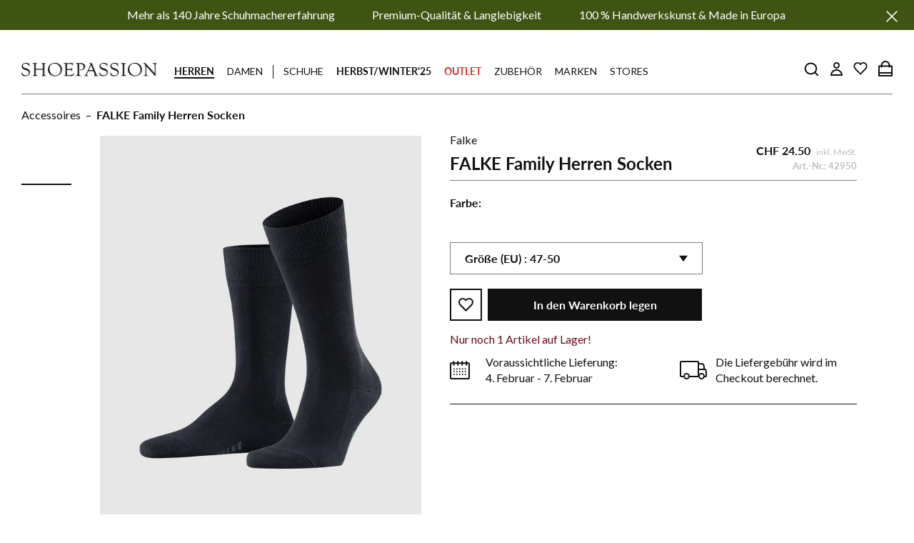

--- FILE ---
content_type: text/html; charset=utf-8
request_url: https://www.shoepassion.ch/products/14657-falke-family-herren-socken-dark-navy
body_size: 97943
content:
<!doctype html>

<html class="no-js" lang="de">
	<head>





<script src="/cdn/shopifycloud/consent-tracking-api/v0.1/consent-tracking-api.js"></script>

<script type="text/javascript">
  var Y=Object.defineProperty;var X=(m,g,p)=>g in m?Y(m,g,{enumerable:!0,configurable:!0,writable:!0,value:p}):m[g]=p;var n=(m,g,p)=>X(m,typeof g!="symbol"?g+"":g,p);(function(){"use strict";var m=" daum[ /]| deusu/| yadirectfetcher|(?:^|[^g])news(?!sapphire)|(?<! (?:channel/|google/))google(?!(app|/google| pixel))|(?<! cu)bots?(?:\\b|_)|(?<!(?:lib))http|(?<![hg]m)score|(?<!cam)scan|@[a-z][\\w-]+\\.|\\(\\)|\\.com\\b|\\btime/|\\||^<|^[\\w \\.\\-\\(?:\\):%]+(?:/v?\\d+(?:\\.\\d+)?(?:\\.\\d{1,10})*?)?(?:,|$)|^[^ ]{50,}$|^\\d+\\b|^\\w*search\\b|^\\w+/[\\w\\(\\)]*$|^active|^ad muncher|^amaya|^avsdevicesdk/|^biglotron|^bot|^bw/|^clamav[ /]|^client/|^cobweb/|^custom|^ddg[_-]android|^discourse|^dispatch/\\d|^downcast/|^duckduckgo|^email|^facebook|^getright/|^gozilla/|^hobbit|^hotzonu|^hwcdn/|^igetter/|^jeode/|^jetty/|^jigsaw|^microsoft bits|^movabletype|^mozilla/\\d\\.\\d\\s[\\w\\.-]+$|^mozilla/\\d\\.\\d\\s\\(compatible;?(?:\\s\\w+\\/\\d+\\.\\d+)?\\)$|^navermailapp|^netsurf|^offline|^openai/|^owler|^php|^postman|^python|^rank|^read|^reed|^rest|^rss|^snapchat|^space bison|^svn|^swcd |^taringa|^thumbor/|^track|^w3c|^webbandit/|^webcopier|^wget|^whatsapp|^wordpress|^xenu link sleuth|^yahoo|^yandex|^zdm/\\d|^zoom marketplace/|^$|analyzer|archive|ask jeeves/teoma|audit|bit\\.ly/|bluecoat drtr|browsex|burpcollaborator|capture|catch|check\\b|checker|chrome-lighthouse|chromeframe|classifier|cloudflare|convertify|crawl|cypress/|dareboost|datanyze|dejaclick|detect|dmbrowser|download|evc-batch/|exaleadcloudview|feed|firephp|functionize|gomezagent|grab|headless|httrack|hubspot marketing grader|hydra|ibisbrowser|infrawatch|insight|inspect|iplabel|ips-agent|java(?!;)|library|linkcheck|mail\\.ru/|manager|measure|neustar wpm|node|nutch|offbyone|onetrust|optimize|pageburst|pagespeed|parser|perl|phantomjs|pingdom|powermarks|preview|proxy|ptst[ /]\\d|retriever|rexx;|rigor|rss\\b|scrape|server|sogou|sparkler/|speedcurve|spider|splash|statuscake|supercleaner|synapse|synthetic|tools|torrent|transcoder|url|validator|virtuoso|wappalyzer|webglance|webkit2png|whatcms/|xtate/",g=/bot|crawl|http|lighthouse|scan|search|spider/i,p;function M(){if(p instanceof RegExp)return p;try{p=new RegExp(m,"i")}catch{p=g}return p}function O(c){return!!c&&M().test(c)}/*! js-cookie v3.0.5 | MIT */function _(c){for(var e=1;e<arguments.length;e++){var t=arguments[e];for(var i in t)c[i]=t[i]}return c}var U={read:function(c){return c[0]==='"'&&(c=c.slice(1,-1)),c.replace(/(%[\dA-F]{2})+/gi,decodeURIComponent)},write:function(c){return encodeURIComponent(c).replace(/%(2[346BF]|3[AC-F]|40|5[BDE]|60|7[BCD])/g,decodeURIComponent)}};function S(c,e){function t(r,a,s){if(!(typeof document>"u")){s=_({},e,s),typeof s.expires=="number"&&(s.expires=new Date(Date.now()+s.expires*864e5)),s.expires&&(s.expires=s.expires.toUTCString()),r=encodeURIComponent(r).replace(/%(2[346B]|5E|60|7C)/g,decodeURIComponent).replace(/[()]/g,escape);var o="";for(var h in s)s[h]&&(o+="; "+h,s[h]!==!0&&(o+="="+s[h].split(";")[0]));return document.cookie=r+"="+c.write(a,r)+o}}function i(r){if(!(typeof document>"u"||arguments.length&&!r)){for(var a=document.cookie?document.cookie.split("; "):[],s={},o=0;o<a.length;o++){var h=a[o].split("="),d=h.slice(1).join("=");try{var f=decodeURIComponent(h[0]);if(s[f]=c.read(d,f),r===f)break}catch{}}return r?s[r]:s}}return Object.create({set:t,get:i,remove:function(r,a){t(r,"",_({},a,{expires:-1}))},withAttributes:function(r){return S(this.converter,_({},this.attributes,r))},withConverter:function(r){return S(_({},this.converter,r),this.attributes)}},{attributes:{value:Object.freeze(e)},converter:{value:Object.freeze(c)}})}var R=S(U,{path:"/"});const F=c=>{const e=window.innerWidth<768||window.outerWidth<768?"mobile":"desktop";return c===e},L=(c,e)=>{const t=!!e,i=String(c)==="true";return t===i},I="shg_geo_data";function B(c,e){const t=c-e;return Math.floor(t/(1e3*60*60*24))}function N(){if(new URLSearchParams(window.location.search).get("shg_geo_cache")==="false")return null;let e=null;try{const t=localStorage.getItem(I);if(t){const i=JSON.parse(t),r=Date.now();i.timestamp&&B(r,i.timestamp)<=7?e=i:localStorage.removeItem(I)}}catch(t){return console.error("Error reading geo data from cache:",t),localStorage.removeItem(I),null}return e}function q(c){let e=null;if(!c)return console.warn("Geo location API URL not configured."),e;try{const t=new XMLHttpRequest;t.open("GET",c,!1),t.send(null),t.status===200?(e=JSON.parse(t.responseText),e?(e.timestamp=Date.now(),localStorage.setItem(I,JSON.stringify(e))):(console.error("Geo API response parsed to null or undefined."),e=null)):console.error(`Geo API request failed with status: ${t.status}`)}catch(t){console.error("Error fetching geo data from API:",t)}return e}function Q(c){let e=null;try{const t=N();t?(e=t,console.debug("Loaded geo data from cache:",e)):(e=q(c),console.debug("Fetched geo data from API:",e))}catch(t){console.error("Error initializing geo data:",t),e=null}return e}const j=(c,e)=>{const{type:t,country_code:i,toponym_name:r,parent_name:a}=c||{},{country:s,region:o,city:h}=e||{};if(!t||!i||!e)return!1;switch(t){case"country":return s===i;case"region":return o===r&&s===i;case"city":return h===r&&o===a&&s===i;default:return console.debug("Unknown location type:",t),!1}},x=c=>typeof c!="string"?!1:document.referrer.toLowerCase().includes(c.toLowerCase()),$=c=>typeof c!="string"?!1:window.location.href.toLowerCase().includes(c.toLowerCase()),G=(c,e,t)=>{if(!e)return!1;const{expectedTimeInMillseconds:i,withinOrAfter:r}=c||{};if(typeof i!="number"||!r)return!1;const a=e.first_visit_timestamp;return r==="within"?a+i>t:a+i<t},K=(c,e,t)=>e?t-e.first_visit_timestamp<18e5===c:c===!0;function H(c,e){return c===e}const y=class y{constructor(e){n(this,"visitorDetails",null);n(this,"currentTime");n(this,"geoLocationApi");n(this,"customerId");n(this,"isB2B");n(this,"internalGeoData");n(this,"isGeoDataInitialized",!1);n(this,"checkers",{device:e=>F(e),logged_in:(e,t)=>L(e,this.customerId),new_visitor:(e,t)=>K(e,t.visitorDetails,t.currentTime),returning_visitor:(e,t)=>G(e,t.visitorDetails,t.currentTime),url_contains:e=>$(e),referrer_contains:e=>x(e),location:(e,t)=>j(e,t.geoData),b2b:e=>H(e,this.isB2B)});this.geoLocationApi=e.geoLocationApi,this.customerId=e.customerId,this.isB2B=e.isB2B,this.currentTime=Date.now(),this.initializeVisitorDetails()}initializeVisitorDetails(){var e;try{const t=localStorage.getItem(y.VISITOR_DETAILS_KEY);t&&(this.visitorDetails=JSON.parse(t),typeof((e=this.visitorDetails)==null?void 0:e.first_visit_timestamp)!="number"&&(console.warn("Invalid visitor details found in storage, resetting."),this.visitorDetails=null)),this.visitorDetails===null?(console.debug("Initializing new visitor details."),this.visitorDetails={first_visit_timestamp:this.currentTime},localStorage.setItem(y.VISITOR_DETAILS_KEY,JSON.stringify(this.visitorDetails))):console.debug("Loaded visitor details from storage:",this.visitorDetails)}catch(t){console.error("Error initializing visitor details:",t),localStorage.removeItem(y.VISITOR_DETAILS_KEY),this.visitorDetails={first_visit_timestamp:this.currentTime},localStorage.setItem(y.VISITOR_DETAILS_KEY,JSON.stringify(this.visitorDetails))}}check(e){const t=this.checkers[e.audience_type];if(!t)return console.warn(`Unknown audience type: ${e.audience_type}`),!1;e.audience_type==="location"&&(e.value=this.snakeCaseKeys(e.value),this.isGeoDataInitialized||(console.debug("Location check required, initializing geoData..."),this.internalGeoData=Q(this.geoLocationApi),this.isGeoDataInitialized=!0,console.debug("GeoData initialization result:",this.internalGeoData)));const i={geoData:this.internalGeoData===void 0?null:this.internalGeoData,visitorDetails:this.visitorDetails,currentTime:this.currentTime};try{const r=!!t(e.value,i);return console.debug("Audience check result:",{audience:e,internalContext:i,matched:r}),e.condition==="is_not"?!r:r}catch(r){return console.error("Error during audience check:",{audience:e,internalContext:i,error:r}),!1}}snakeCaseKeys(e){if(typeof e!="object")return e;const t={};for(const[i,r]of Object.entries(e)){const a=i.replace(/[A-Z]/g,s=>`_${s.toLowerCase()}`);t[a]=r}return t}};n(y,"VISITOR_DETAILS_KEY","_shg_ab_visitor_details");let P=y;class J{constructor(e,t){n(this,"buyItNowHandlerAttached",!1);n(this,"currentCartVariantId",null);n(this,"storefrontAccessToken");n(this,"shopDomain");n(this,"trackDispatchedSelection",(e,t)=>{const i=e&&e.isFirstAssignment===!1?"cache":t.distribution_method,r={shop_id:t.shop_id,optimization_id:e==null?void 0:e.optimization.id,variant_id:e==null?void 0:e.selectedVariant.id,details:{optimization_ids:t.optimization_ids,distribution_method:i,selection_details:t.selection_details,cache:t.cache,context:t.context,optimization_matches:t.optimization_matches}};this.trackingService.trackDispatch("dispatched",r)});this.trackingService=e,this.storefrontAccessToken=(t==null?void 0:t.storefrontAccessToken)??null,this.shopDomain=(t==null?void 0:t.shopDomain)??null,this.currentCartVariantId=(t==null?void 0:t.currentCartVariantId)??null,typeof document<"u"&&document.readyState==="loading"?document.addEventListener("DOMContentLoaded",()=>{this.attachPriceTestBuyItNowHandler()}):setTimeout(()=>{this.attachPriceTestBuyItNowHandler()},100)}async createCartAndGetCheckoutUrl(e,t,i){var o,h,d,f,V;if(!this.storefrontAccessToken||!this.shopDomain)return null;const r=`
      mutation cartCreate($input: CartInput!) {
        cartCreate(input: $input) {
          cart {
            id
            checkoutUrl
          }
          userErrors {
            field
            message
          }
        }
      }
    `,a=i?[{key:"shogun_variant_id",value:i}]:[],s={input:{lines:[{merchandiseId:`gid://shopify/ProductVariant/${e}`,quantity:t}],attributes:a}};try{const k=JSON.stringify({query:r,variables:s}),z=`https://${this.shopDomain}/api/2025-10/graphql.json`;console.debug("shogun: cartCreate request URL:",z),console.debug("shogun: cartCreate request body:",k);const b=await(await fetch(z,{method:"POST",headers:{"Content-Type":"application/json","X-Shopify-Storefront-Access-Token":this.storefrontAccessToken},body:k})).json();return console.debug("shogun: cartCreate full response:",JSON.stringify(b,null,2)),(d=(h=(o=b.data)==null?void 0:o.cartCreate)==null?void 0:h.cart)!=null&&d.checkoutUrl?(console.debug("shogun: cartCreate successful, checkoutUrl:",b.data.cartCreate.cart.checkoutUrl),b.data.cartCreate.cart.checkoutUrl):(console.error("shogun: cartCreate failed:",((V=(f=b.data)==null?void 0:f.cartCreate)==null?void 0:V.userErrors)||b.errors),null)}catch(k){return console.error("shogun: cartCreate error:",k),null}}async addToCartAndCheckout(e,t,i){const r={items:[{id:e,quantity:t}]};i&&(r.attributes={shogun_variant_id:i});try{const a=await fetch("/cart/add.js",{method:"POST",headers:{"Content-Type":"application/json"},body:JSON.stringify(r)});a.ok?(console.debug("shogun: added to cart, redirecting to checkout"),window.location.href="/checkout"):console.error("shogun: cart add failed:",await a.text())}catch(a){console.error("shogun: cart add error:",a)}}attachPriceTestBuyItNowHandler(){if(this.buyItNowHandlerAttached)return;this.buyItNowHandlerAttached=!0;const e=async i=>{const r=new FormData(i);let a=r.get("id")||r.get("variant_id");if(console.debug("shogun: buy-it-now form data:",Object.fromEntries(r.entries())),console.debug("shogun: raw variantId from form:",a),!a){console.debug("shogun: no variant ID found for buy-it-now");return}if(a.includes("gid://")){const h=a.match(/\/(\d+)$/);h&&(a=h[1],console.debug("shogun: extracted numeric ID from GID:",a))}const s=parseInt(r.get("quantity")||"1",10)||1,o=this.currentCartVariantId;if(console.debug("shogun: buy-it-now details:",{variantId:a,quantity:s,cartVariantId:o,storefrontAccessToken:this.storefrontAccessToken?"***":null,shopDomain:this.shopDomain}),this.storefrontAccessToken&&this.shopDomain){console.debug("shogun: attempting cartCreate with merchandiseId:",`gid://shopify/ProductVariant/${a}`);const h=await this.createCartAndGetCheckoutUrl(a,s,o);if(h){console.debug("shogun: redirecting to cartCreate checkoutUrl (original cart preserved)"),window.location.href=h;return}}console.debug("shogun: falling back to cart add with cart variant"),await this.addToCartAndCheckout(a,s,o)};typeof document<"u"&&(()=>{document.addEventListener("click",i=>{const r=i.target;if(!r)return;const a=r.closest('[data-ab-price-test-payment-button="true"]');if(!a||!r.closest('shopify-buy-it-now-button, shopify-accelerated-checkout, [data-shopify="payment-button"]'))return;const o=a.closest("form");o&&(i.preventDefault(),i.stopPropagation(),i.stopImmediatePropagation(),e(o))},{capture:!0})})()}extractViewParamFromFullTemplateKey(e){const t=e.split("/").pop().split(".");return t.slice(1,t.length-1).join(".")}async handleRedirect(e){const t=new URL(window.location.href),i=new URL(window.location.href);if(e.optimization.scope==="theme")i.searchParams.set("preview_theme_id",e.selectedVariant.config.theme_id);else if(e.optimization.scope==="url_redirect")i.pathname=e.languageRootUrl!=="/"?e.languageRootUrl+e.selectedVariant.config.path:e.selectedVariant.config.path;else{const r=this.extractViewParamFromFullTemplateKey(e.selectedVariant.config.full_template_key);i.searchParams.set("view",r)}t.toString()===i.toString()?this.hideViewParam():this.redirectWithoutCache(i)}hideViewParam(){const e=new URL(window.location.href);e.searchParams.delete("view"),window.history.replaceState({},"",e.toString())}dispatch(e,t,i){let r=null,a=e.find(s=>s.current())||e[0];if(["price","product_details","checkout"].includes(a.optimization.scope))if(r=a,this.currentCartVariantId=t||a.selectedVariant.id,this.attachPriceTestBuyItNowHandler(),t)console.debug("shogun: price variant already assigned, returning");else{const s=a.selectedVariant.id;console.debug("shogun: assigning price variant");const o=JSON.stringify({attributes:{shogun_variant_id:s}}),h=new XMLHttpRequest;h.open("POST","/cart/update.js",!0),h.setRequestHeader("Content-Type","application/json"),h.onreadystatechange=()=>{if(h.readyState==4&&h.status==200){if(e[0].optimization.scope==="checkout")return;console.debug("shogun: reloading to reflect cart pricing");const d=new URL(window.location.href);this.redirectWithoutCache(d)}},h.send(o)}else{const s=e.find(h=>h.matchingVariant.id!==h.selectedVariant.id);if(console.debug("redirectingSelection",s),s&&(s.optimization.scope!=="url_redirect"||s.isFirstAssignment===!0||s.optimization.config.permanent_redirect===!0))return this.trackDispatchedSelection(s,i),this.handleRedirect(s);const o=new Set(e.map(h=>h.optimization.scope));(o.has("template")||o.has("page"))&&this.hideViewParam(),r=e.find(h=>h.current())||s||null}e.length>0&&!r&&(r=e[0]),(r||e.length>0)&&this.trackDispatchedSelection(r,i),e.filter(s=>s.current()).forEach(s=>{this.trackingService.trackVariantImpression(s.selectedVariant,s.optimization.type)})}redirectWithoutCache(e){typeof e=="string"&&(e=new URL(e)),e.searchParams.delete("cache"),document.referrer!=""&&sessionStorage.setItem(C,document.referrer),console.debug("shogun: redirecting to ",e),window.location.replace(e)}}class v{constructor(e){n(this,"optimization");n(this,"matchingVariant");n(this,"selectedVariant");n(this,"isFirstAssignment");n(this,"languageRootUrl");this.optimization=e.optimization,this.matchingVariant=e.matchingVariant,this.selectedVariant=e.selectedVariant,this.isFirstAssignment=e.isFirstAssignment,this.languageRootUrl=e.languageRootUrl}current(){return this.matchingVariant.id===this.selectedVariant.id}}const w=class w{constructor(){n(this,"ran",!1)}removePreviewBarIframe(){console.debug("Setting up preview bar iframe removal");const e=()=>{w.PREVIEW_BAR_IFRAME_IDS.forEach(t=>{const i=document.getElementById(t);i&&(console.debug(`Removing preview bar iframe with id: ${t}`),i.remove())})};e(),document.addEventListener("DOMContentLoaded",()=>{console.debug("DOM loaded, setting up mutation observer for preview bar");const t=new MutationObserver(i=>{i.forEach(r=>{r.addedNodes.forEach(a=>{if(a.nodeType===Node.ELEMENT_NODE){const s=a;w.PREVIEW_BAR_IFRAME_IDS.includes(s.id)&&(console.debug(`Detected and removing preview bar iframe with id: ${s.id} via observer`),s.remove())}})})});if(document.body)t.observe(document.body,{childList:!0,subtree:!0});else{const i=new MutationObserver(()=>{document.body&&(t.observe(document.body,{childList:!0,subtree:!0}),e(),i.disconnect())});i.observe(document.documentElement,{childList:!0})}e()})}run(){this.ran||(this.removePreviewBarIframe(),this.ran=!0)}};n(w,"PREVIEW_BAR_IFRAME_IDS",["preview-bar-iframe","PBarNextFrameWrapper"]);let T=w;const D="_shg_analytics_queue";class W{enqueue(e){const t={...e,id:crypto.randomUUID(),attempts:0,createdAt:Date.now()},i=this.readQueue();return i[t.category].push(t),this.writeQueue(i),t}all(){const e=this.readQueue();return[...e.shogun_load,...e.dispatcher].sort((t,i)=>t.createdAt-i.createdAt)}update(e){const t=this.readQueue(),i=t[e.category],r=i.findIndex(a=>a.id===e.id);r!==-1&&(i[r]=e,this.writeQueue(t))}remove(e){const t=this.readQueue(),i=t[e.category],r=i.findIndex(a=>a.id===e.id);r!==-1&&(i.splice(r,1),this.writeQueue(t))}findLatest(e){const i=this.readQueue()[e];if(i.length!==0)return i[i.length-1]}readQueue(){const e=localStorage.getItem(D);if(!e)return this.emptyQueue();try{const t=JSON.parse(e);return t.shogun_load||(t.shogun_load=[]),t.dispatcher||(t.dispatcher=[]),t}catch(t){return console.error("shogun: failed to parse analytics queue storage, resetting",t),localStorage.removeItem(D),this.emptyQueue()}}writeQueue(e){try{localStorage.setItem(D,JSON.stringify(e))}catch(t){console.error("shogun: failed to save analytics queue",t)}}emptyQueue(){return{shogun_load:[],dispatcher:[]}}}const u=class u{constructor(e,t,i,r,a,s){n(this,"publishable",!1);n(this,"allowed",null);n(this,"eventQueue",new W);n(this,"processingQueue",!1);n(this,"pendingProcess",!1);n(this,"processTimer",null);n(this,"trackVariantImpression",(e,t)=>{const i={page_type:this.pageType,page_id:this.pageId,app_type:t=="ab_test"?"ab_testing":"personalization",original_referrer:this.originalReferrer};i.optimization_id=e.optimization_id,i.variant_id=e.id,console.debug(`Tracking variant impression: optimization=${e.optimization_id}, variant=${e.id}`),this.enqueueShogunLoadEvent(i)});n(this,"trackPage",()=>{const e={page_type:this.pageType,page_id:this.pageId,app_type:"ab_testing"};this.enqueueShogunLoadEvent(e)});n(this,"trackDispatch",(e,t)=>{this.enqueueEvent({category:"dispatcher",event:e,data:t})});n(this,"enqueueEvent",e=>{console.debug("shogun: enqueueing tracking event",{category:e.category,event:"event"in e?e.event:void 0}),e.category==="shogun_load"&&(!this.publishable||this.allowed!==!0)&&console.debug("shogun: not ready, enqueueing shogun:load event");try{this.eventQueue.enqueue(e),this.scheduleProcessQueue()}catch(t){console.error("shogun: failed to enqueue analytics event",t)}});n(this,"enqueueShogunLoadEvent",e=>{this.enqueueEvent({category:"shogun_load",data:e})});n(this,"waitForPublishable",()=>{var i,r;let e=0;const t=()=>{var a,s;if(typeof((s=(a=window.Shopify)==null?void 0:a.analytics)==null?void 0:s.publish)>"u")if(e<=u.retryAttemptsLimit){setTimeout(t,u.retryIntervalInMs);return}else{console.warn("shogun:ts: Shopify analytics unavailable after 30s"),this.handleError("Error initializing TrackingService: Shopify analytics not available after 30s");return}console.debug("shogun:ts: publishable"),this.publishable=!0,this.scheduleProcessQueue()};(r=(i=window.Shopify)==null?void 0:i.analytics)!=null&&r.publish?(console.debug("shogun:ts: publishable"),this.publishable=!0):(console.debug("shogun:ts: analytics api not available yet, waiting..."),t())});n(this,"waitForConsent",()=>{var i,r;let e=0;const t=()=>{if(typeof window.Shopify>"u"&&e<=u.retryAttemptsLimit){setTimeout(t,u.retryIntervalInMs);return}window.Shopify.loadFeatures([{name:"consent-tracking-api",version:"0.1"}],a=>{var s;if(a&&a.length>0){let o=[];a.forEach(h=>{console.error(h),o.push(h.message)}),this.handleError(`Error initializing TrackingService: ${o.join(", ")}`)}else console.debug("shogun:ts: consent available"),this.handleConsentChange(((s=window.Shopify.customerPrivacy)==null?void 0:s.analyticsProcessingAllowed())??!1)})};(r=(i=window.Shopify)==null?void 0:i.customerPrivacy)!=null&&r.analyticsProcessingAllowed?(console.debug("shogun:ts: consent available"),this.allowed=window.Shopify.customerPrivacy.analyticsProcessingAllowed()):(console.debug("shogun:ts: privacy api not available yet, waiting..."),t())});n(this,"handleConsentChange",e=>{this.allowed=e,console.debug("shogun: analytics consent updated to: ",this.allowed),this.scheduleProcessQueue()});n(this,"scheduleProcessQueue",()=>{if(this.processingQueue){this.pendingProcess=!0;return}this.processingQueue=!0;try{this.processQueue()}catch(e){console.error("shogun: error processing analytics queue",e)}finally{this.processingQueue=!1,this.pendingProcess&&(this.pendingProcess=!1,this.scheduleProcessQueue())}});n(this,"scheduleProcessQueueAfter",e=>{this.processTimer||(this.processTimer=setTimeout(()=>{this.processTimer=null,this.scheduleProcessQueue()},e))});n(this,"handleError",e=>{let t,i;const r=this.eventQueue.findLatest("shogun_load");r&&(t=r.data.optimization_id,i=r.data.variant_id),this.trackDispatchFallback("errored",{shop_id:this.shopId,dispatcher_session_id:this.dispatcherSessionId,optimization_id:t,variant_id:i,details:{error:e}})});n(this,"dispatcherFallbackReady",e=>e.category!=="dispatcher"?!1:Date.now()-e.createdAt>=u.dispatchFallbackDelayInMs);n(this,"trackDispatchFallback",(e,t)=>{console.debug(`shogun: sending dispatch:${e} via fallback`),t.name=e,fetch(`${this.analyticsUrl}/dispatcher/${e}`,{method:"POST",headers:{"Content-Type":"application/json"},body:JSON.stringify(t),keepalive:!0})});n(this,"prepareFallbackPayload",e=>{const t=this.clonePayload(e);return t.shop_id=t.shop_id||this.shopId,t.dispatcher_session_id=this.dispatcherSessionId,t.details||(t.details={}),t});n(this,"clonePayload",e=>{try{return JSON.parse(JSON.stringify(e))}catch{return e}});this.shopId=e,this.pageType=t,this.pageId=i,this.originalReferrer=r,this.analyticsUrl=a,this.dispatcherSessionId=s,this.waitForPublishable(),this.waitForConsent(),document.addEventListener("visitorConsentCollected",o=>{this.handleConsentChange(o.detail.analyticsAllowed)}),this.scheduleProcessQueue()}processQueue(){console.debug("shogun: processing queue");const e=this.eventQueue.all();let t=!1;for(const i of e){if(this.shouldDropEvent(i)){this.eventQueue.remove(i);continue}if(this.isWithinBackoffWindow(i)){t=!0;continue}if(!this.isEventReady(i)){t=!0;continue}let r="success";try{r=this.deliverEvent(i)}catch(a){console.error("shogun: error delivering analytics event",a),r="retry"}r==="success"||r==="drop"?this.eventQueue.remove(i):(i.attempts+=1,i.lastAttemptedAt=Date.now(),this.eventQueue.update(i),t=!0)}t&&this.scheduleProcessQueueAfter(u.queueRetryDelayInMs)}shouldDropEvent(e){return Date.now()-e.createdAt>u.maxQueueAgeInMs||e.attempts>=u.maxQueueAttempts||e.category==="dispatcher"&&!e.event}isWithinBackoffWindow(e){if(!e.lastAttemptedAt)return!1;const t=u.queueRetryDelayInMs*Math.pow(2,Math.min(e.attempts,u.maxQueueAttempts));return Date.now()-e.lastAttemptedAt<t}isEventReady(e){return e.category==="shogun_load"?this.publishable&&this.allowed===!0:e.category==="dispatcher"?this.allowed===!0&&this.publishable?!0:this.dispatcherFallbackReady(e):!1}deliverEvent(e){return e.category==="shogun_load"?this.deliverShogunLoad(e):this.deliverDispatch(e)}deliverShogunLoad(e){const t=e.data;try{if(console.debug("Firing shogun:load event",t),!window.Shopify.analytics.publish)throw new Error("Shopify analytics publish is not available");return window.Shopify.analytics.publish("shogun:load",t),"success"}catch(i){return console.error("Error publishing shogun:load event:",i),"retry"}}deliverDispatch(e){if(e.category!=="dispatcher"||!e.event)return"drop";if(this.allowed===!0&&this.publishable){const i=`shogun:dispatcher:${e.event}`;try{if(console.debug(`Firing ${i} event`,e.data),!window.Shopify.analytics.publish)throw new Error("Shopify analytics publish is not available");return window.Shopify.analytics.publish(i,e.data),"success"}catch(r){console.error(`Error publishing ${i} event:`,r);const a=this.prepareFallbackPayload(e.data);return a.details||(a.details={}),a.details.error=`Error publishing ${i} event: ${r.message}`,this.trackDispatchFallback(e.event,a),"success"}}if(!this.dispatcherFallbackReady(e))return"retry";const t=this.prepareFallbackPayload(e.data);return this.trackDispatchFallback(e.event,t),"success"}};n(u,"retryIntervalInMs",250),n(u,"retryAttemptsLimit",3e4/u.retryIntervalInMs),n(u,"queueRetryDelayInMs",1e3),n(u,"maxQueueAttempts",5),n(u,"maxQueueAgeInMs",24*60*60*1e3),n(u,"dispatchFallbackDelayInMs",30*1e3);let A=u;const C="_shg_referrer",l=class l{constructor(e){n(this,"shopId");n(this,"optimizations");n(this,"currentThemeId");n(this,"pageId");n(this,"pageType");n(this,"currentPartialTemplateKey");n(this,"distributionMethod");n(this,"cachedOptimizations");n(this,"audienceChecker");n(this,"personalizations");n(this,"abTests");n(this,"dispatcher");n(this,"trackingService");n(this,"currentPath");n(this,"themeTestHandler");n(this,"currentCartVariantId");n(this,"languageRootUrl");n(this,"dispatcherSessionId");n(this,"originalReferrer");n(this,"inAudience",e=>this.audienceChecker.check(e));if(this.originalReferrer=sessionStorage.getItem(C),this.originalReferrer){sessionStorage.removeItem(C),console.debug("shogun: retaining original referrer: ",this.originalReferrer);try{Object.defineProperty(document,"referrer",{get:()=>this.originalReferrer})}catch(s){console.debug("shogun: failed to set original referrer via `Object.defineProperty`"),console.error(s);try{window.document.__defineGetter__("referrer",()=>this.originalReferrer)}catch(o){console.debug("shogun: failed to set original referrer via `__defineGetter__`"),console.error(o)}}}this.shopId=e.shopId,this.currentThemeId=e.currentThemeId,this.currentCartVariantId=e.currentCartVariantId;const t=e.optimizations||[];e.defaultThemeId!==this.currentThemeId?this.optimizations=t.filter(s=>s.scope==="price"||s.scope==="product_details"||s.variants.some(o=>o.config.theme_id===this.currentThemeId)):this.optimizations=t,this.personalizations=this.optimizations.filter(s=>s.type==="personalization"),this.abTests=this.optimizations.filter(s=>s.type==="ab_test"),this.distributionMethod=e.distributionMethod||l.DEFAULT_DISTRIBUTION_METHOD,this.pageId=e.pageId,this.pageType=e.pageType,this.languageRootUrl=e.languageRootUrl;const i=this.pageType==="metaobject"?"templates/metaobject/":"templates/",r=[e.templateName,e.templateSuffix].filter(Boolean).join(".");this.currentPartialTemplateKey=i+r,this.currentPath=window.location.pathname,this.cachedOptimizations=JSON.parse(localStorage.getItem(l.OPTIMIZATIONS_CACHE_KEY)||"{}"),this.audienceChecker=new P(e),e.sessionIdOverride?this.dispatcherSessionId=e.sessionIdOverride:(this.dispatcherSessionId=R.get(l.DISPATCHER_SESSION_COOKIE)||crypto.randomUUID(),R.set(l.DISPATCHER_SESSION_COOKIE,this.dispatcherSessionId,{path:"/",expires:1/48})),this.trackingService=new A(this.shopId,this.pageType,this.pageId,this.originalReferrer,e.analyticsUrl,this.dispatcherSessionId);const a=new T;this.themeTestHandler=a,this.dispatcher=new J(this.trackingService,{storefrontAccessToken:e.storefrontAccessToken,shopDomain:e.shopDomain,currentCartVariantId:e.currentCartVariantId})}getOptimizationPriority(e){return{theme:1,template:2,page:3,url_redirect:4,price:5,product_details:6,checkout:7}[e.scope]}sortMatches(e){return[...e].sort((t,i)=>{const r=this.getOptimizationPriority(t.optimization),a=this.getOptimizationPriority(i.optimization);return r===a?0:r-a})}audienceMatchesCurrentVisitor(e){const t=e.audiences||[];return t.length===0?!0:e.audiences_condition==="any"?t.some(this.inAudience):t.every(this.inAudience)}configAudiencesMatch(e,t){const i=e.audiences||[],r=t.audiences||[];if(i.length!==r.length)return!1;const a=i.map(o=>JSON.stringify(o)),s=r.map(o=>JSON.stringify(o));return!(a.some(o=>!s.includes(o))||s.some(o=>!a.includes(o))||i.length>1&&e.audiences_condition!==t.audiences_condition)}getCachedVariant(e){const t=this.cachedOptimizations[e.id];if(t)return e.variants.find(i=>i.id===t)}setCachedVariant(e,t){this.cachedOptimizations[e.id]=t.id,console.debug("setCachedVariant",e.id,t.id),localStorage.setItem(l.OPTIMIZATIONS_CACHE_KEY,JSON.stringify(this.cachedOptimizations))}extractPartialTemplateKeyFromFullTemplateKey(e){if(!e)return;const t=e.split(".");return t.length<2?e:t.slice(0,-1).join(".")}matchesAnyAttributeOfCurrentPage(e,t){const i=this.checkTemplateMatch(t),r=this.checkThemeMatch(e,t),a=this.checkPageMatch(e),s=this.checkPathMatch(t),o=this.checkPriceMatch(e,t),h=this.checkProductDetailsMatch(e,t),d=this.checkCheckoutMatch(e,t);return r||i&&a||s||o||h||d}getMatchingVariant(e,t=void 0){var a;const i=e.config,r=(a=t==null?void 0:t.selectedVariant)==null?void 0:a.config;for(const s of e.variants){if(!this.matchesAnyAttributeOfCurrentPage(e,s))continue;const o=e.type==="ab_test"?e.config:s.config;if(this.audienceMatchesCurrentVisitor(o)&&!(r&&!this.configAudiencesMatch(i,r)))return s}}getPersonalizationMatches(){const e=[];for(const t of this.personalizations){const i=this.getMatchingVariant(t);i&&e.push({optimization:t,matchingVariant:i})}return e}getPrioritizedNonDefaultPersonalizationSelection(){const e=this.getPersonalizationMatches();if(e.length===0)return;const t=this.sortMatches(e);for(const i of t){const a=i.optimization.variants.sort((s,o)=>s.position-o.position).find(s=>!s.config.original&&this.audienceMatchesCurrentVisitor(s.config));if(a)return new v({optimization:i.optimization,matchingVariant:i.matchingVariant,selectedVariant:a,isFirstAssignment:!0,languageRootUrl:this.languageRootUrl})}}getDefaultPersonalizationSelectionsForImpressionTracking(e){return this.getPersonalizationMatches().filter(r=>r.matchingVariant.config.original&&r.optimization.id!==(e==null?void 0:e.optimization.id)).map(r=>new v({optimization:r.optimization,matchingVariant:r.matchingVariant,selectedVariant:r.matchingVariant,isFirstAssignment:!0,languageRootUrl:this.languageRootUrl}))}getRandomVariantForOptimization(e){const t=`${this.dispatcherSessionId}-${e.id}`,r=this.hashWithDjb2(t)%l.DEFAULT_NUMBER_OF_BINS;let a=0;for(const s of e.variants)if(a+=l.DEFAULT_NUMBER_OF_BINS*(s.config.percentage||0)/100,r<a)return s;return e.variants[0]}hasAnyCachedVariants(){return this.abTests.some(e=>!!this.cachedOptimizations[e.id])}getGreedySelections(e){const t=e[Math.floor(Math.random()*e.length)],i=t.cachedVariant||this.getRandomVariantForOptimization(t.optimization);return[new v({optimization:t.optimization,matchingVariant:t.matchingVariant,selectedVariant:i,isFirstAssignment:!t.cachedVariant,languageRootUrl:this.languageRootUrl})]}userBin(){const e=this.dispatcherSessionId;return e?this.hashWithDjb2(e)%l.DEFAULT_NUMBER_OF_BINS:0}hashWithDjb2(e){let t=5381;for(let i=0;i<e.length;i++)t=(t<<5)-t+e.charCodeAt(i),t|=0;return Math.abs(t)}getVariantForUserBin(){const e=this.userBin(),t=this.abTests.flatMap(r=>r.variants);let i=0;for(const r of t)if(i+=l.DEFAULT_NUMBER_OF_BINS*(r.traffic_percentage||0)/100,e<i)return r;return null}getEvenSelections(e){const t=this.getVariantForUserBin();if(!t)return[];const i=e.find(r=>r.optimization.variants.some(a=>a.id===t.id));return i?[new v({optimization:i.optimization,matchingVariant:i.matchingVariant,selectedVariant:t,isFirstAssignment:!i.cachedVariant,languageRootUrl:this.languageRootUrl})]:[]}getAbTestMatches(e){const t=[];return this.abTests.forEach(i=>{const r=this.getMatchingVariant(i,e);if(r){const a=this.getCachedVariant(i);(r.config.original||a)&&t.push({optimization:i,matchingVariant:r,cachedVariant:a})}}),t}getAbTestSelections(e){const t=this.getAbTestMatches(e);if(t.length===0)return[];const i=t.find(r=>!!r.cachedVariant);if(!i&&this.hasAnyCachedVariants())return[];if(i)return[new v({optimization:i.optimization,matchingVariant:i.matchingVariant,selectedVariant:i.cachedVariant,isFirstAssignment:!1,languageRootUrl:this.languageRootUrl})];switch(this.distributionMethod){case"greedy":return this.getGreedySelections(t);case"even":return this.getEvenSelections(t);default:throw new Error(`Unknown distribution method: ${this.distributionMethod}`)}}isBot(){const e=navigator.userAgent,t=O(e);return console.debug("Bot testing with user agent:",e),t}handleThemeReview(){const t=new URLSearchParams(location.search).get("shgpvid"),i=sessionStorage.getItem("_shg_preview_variant_id");if(i&&(!t||i==t)){console.debug(`shogun: theme review in progress, viewing variant: ${i}`);const r=document.getElementById("shogun-price-test-preview");if(!r){console.debug("shogun: sidebar not found!!!");return}const a=r.content.cloneNode(!0);document.addEventListener("DOMContentLoaded",()=>{document.body.style.paddingLeft="32rem",document.body.prepend(a)});return}else if(t&&(!i||i!=t)){console.debug(`shogun: theme review in progress, setting variant: ${t}`),sessionStorage.setItem("_shg_preview_variant_id",t);const r=JSON.stringify({attributes:{shogun_variant_id:t}}),a=new XMLHttpRequest;a.open("POST","/cart/update.js",!0),a.setRequestHeader("Content-Type","application/json"),a.onreadystatechange=()=>{a.readyState==4&&a.status==200&&(console.debug("shogun: reloading to reflect cart pricing"),location=location)},a.send(r)}}run(){let e=null,t=this.distributionMethod,i=[];const r=(a,s={})=>{var h,d;const o=a&&a.isFirstAssignment===!1?"cache":t;return{shop_id:this.shopId,optimization_id:(h=a==null?void 0:a.optimization)==null?void 0:h.id,variant_id:(d=a==null?void 0:a.selectedVariant)==null?void 0:d.id,details:{optimization_ids:this.optimizations.map(f=>f.id),distribution_method:o,selection_details:i,...s}}};try{if(this.isBot()){console.debug("Bot traffic detected, optimizer disabled");return}this.handleThemeReview();const a=this.getPrioritizedNonDefaultPersonalizationSelection(),s=this.getAbTestSelections(a),o=[];a&&o.push(a),o.push(...s),o.push(...this.getDefaultPersonalizationSelectionsForImpressionTracking(a)),localStorage.getItem("_shg_is_merchant")||this.themeTestHandler.run(),e=o.find(d=>d.matchingVariant.id===d.selectedVariant.id)||null,e&&!e.isFirstAssignment&&(t="cache"),i=o.map(d=>({optimization_id:d.optimization.id,selected_variant_id:d.selectedVariant.id,matching_variant_id:d.matchingVariant.id}));const h={shop_id:this.shopId,optimization_ids:this.optimizations.map(d=>d.id),selection_details:i,distribution_method:t,cache:{...this.cachedOptimizations},context:{template_key:this.currentPartialTemplateKey,theme_id:this.currentThemeId,page_type:this.pageType,page_id:this.pageId},optimization_matches:this.buildOptimizationMatches(a)};if(s.forEach(d=>{this.setCachedVariant(d.optimization,d.selectedVariant)}),o.length===0){this.abTests.length>0&&(this.trackingService.trackPage(),this.trackingService.trackDispatch("skipped",r(e)));return}this.dispatcher.dispatch(o,this.currentCartVariantId,h)}catch(a){this.trackingService.trackDispatch("errored",r(e,{error:a.message}))}}getCurrentPathWithoutLanguagePrefix(){return this.languageRootUrl==="/"||!this.currentPath.startsWith(this.languageRootUrl)?this.currentPath:this.currentPath.substring(this.languageRootUrl.length)||"/"}checkTemplateMatch(e){return this.extractPartialTemplateKeyFromFullTemplateKey(e.config.full_template_key)===this.currentPartialTemplateKey}checkThemeMatch(e,t){return e.scope==="theme"&&t.config.theme_id===this.currentThemeId}checkPageMatch(e){const{page_type:t,page_id:i}=e.config,r=!t||t===this.pageType,a=!i||i===this.pageId;return e.scope!=="url_redirect"&&r&&a}checkPathMatch(e){const t=e.config.path;if(!t)return!1;const i=this.getCurrentPathWithoutLanguagePrefix();return decodeURIComponent(t)===decodeURIComponent(i)}checkPriceMatch(e,t){return e.scope!=="price"?!1:!this.currentCartVariantId||this.currentCartVariantId===t.id}checkProductDetailsMatch(e,t){return e.scope!=="product_details"?!1:!this.currentCartVariantId||this.currentCartVariantId===t.id}checkCheckoutMatch(e,t){return e.scope!=="checkout"?!1:!this.currentCartVariantId||this.currentCartVariantId===t.id}getDetailedMatchingInfo(e,t,i){const{page_type:r,page_id:a}=e.config,s=!r||r===this.pageType,o=!a||a===this.pageId,h=e.type==="ab_test"?e.config:t.config,d=i?this.configAudiencesMatch(e.config,i.selectedVariant.config):!1;return{matches_template:this.checkTemplateMatch(t),matches_theme:this.checkThemeMatch(e,t),matches_page_type:s,matches_page_id:o,matches_page:this.checkPageMatch(e),matches_path:this.checkPathMatch(t),matches_price:this.checkPriceMatch(e,t),matches_audience:this.audienceMatchesCurrentVisitor(h),matches_personalization_config:d}}buildOptimizationMatches(e){const t={};for(const i of this.optimizations)if(t[i.id]={},i.variants&&Array.isArray(i.variants))for(const r of i.variants)t[i.id][r.id]=this.getDetailedMatchingInfo(i,r,e);return t}};n(l,"DEFAULT_NUMBER_OF_BINS",1e4),n(l,"DEFAULT_DISTRIBUTION_METHOD","greedy"),n(l,"OPTIMIZATIONS_CACHE_KEY","_shg_ab_optimizations_cache"),n(l,"DISPATCHER_SESSION_COOKIE","_shg_dispatcher_session");let E=l;window.ShogunOptimizer=E})();

</script><script type="text/javascript">
  ;(function() {
    if (typeof ShogunOptimizer === 'undefined') {
      console.error("ShogunOptimizer is not defined. Please ensure the optimizer script is properly loaded.");
      return;
    }

    const designMode = false;
    if (designMode) {
      console.debug("Design mode is enabled, skipping optimizer initialization");
      return;
    }

    // If the referrer url is the Shopify admin url, then set a local storage shg_is_merchant flag to true
    // This is used to remove the preview bar from the page for shoppers
    const referrer = document.referrer
    if (!localStorage.getItem('_shg_is_merchant') && ((referrer.includes('admin.shopify.com') || referrer.includes('shogun')))) {
      console.debug('Setting shg_is_merchant to true')
      localStorage.setItem('_shg_is_merchant', 'true')
    }

    const urlParams = new URLSearchParams(window.location.search);
    const optimizationDisabled = urlParams.get('shg') === "false" || window.location.hostname.includes('shopifypreview');

    if (optimizationDisabled) {
      console.debug("Optimization is disabled, skipping optimizer initialization");
      return;
    }

    const shopMetafieldConfig = {"default_theme_id":149128118617,"method":"greedy","optimizations":[],"expires_at":1769997304000,"env":"production"} || {};
    const optimizationsData = shopMetafieldConfig.expires_at > Date.now() ? (shopMetafieldConfig.optimizations || []) : [];

    const optimizerConfig = {
      shopId: "14374ec2-df08-474d-bd33-74bfd429ff58",
      optimizations: optimizationsData,
      distributionMethod: urlParams.get('shgMethod') || shopMetafieldConfig.method,
      defaultThemeId: String(shopMetafieldConfig.default_theme_id),
      currentThemeId: "149128118617",
      pageId: "7692183044309",
      pageType: "product",
      templateName: "product",
      templateSuffix: "",
      customerId: "",
      isB2B: false,
      sessionIdOverride: urlParams.get('shgSessionId'),
      geoLocationApi: "https://ipinfo.io/json?token=f2ae3a557d807b",
      currentCartVariantId: null,
      languageRootUrl: "/",
      analyticsUrl: "https://shogun-abc-production.global.ssl.fastly.net",
      storefrontAccessToken: null,
      shopDomain: ""
    };

    console.debug("Initializing ShogunOptimizer with config:", optimizerConfig);
    const optimizer = new ShogunOptimizer(optimizerConfig);
    optimizer.run();
  })();
</script>


		<script>
		// Get stored gender
		window.gender = localStorage.getItem("gender");
		</script><meta charset="utf-8">
		<meta http-equiv="X-UA-Compatible" content="IE=edge,chrome=1">
		<meta name="viewport" content="width=device-width, initial-scale=1.0, height=device-height, minimum-scale=1.0, maximum-scale=1.0">
		<meta name="theme-color" content="#ffffff">
		
		<meta name="google-site-verification" content="dFFDCtbTWYUnyM43G3oKgN_gmJe6gCOmNe3HABUOqdI" /><title>
			Falke &quot;Softmerino&quot; Damen Kniestrümpfe online kaufen &#124; Shoepassion
		</title><meta name="description" content="Hochwertige &quot;Softmerino&quot; Damen Kniestrümpfe von Falke">

		<link rel="canonical" href="https://www.shoepassion.ch/products/14657-falke-family-herren-socken-dark-navy"><link rel="alternate" href="https://www.shoepassion.at/products/14657-falke-family-herren-socken-dark-navy" hreflang="de-at" />
        <link rel="alternate" href="https://www.shoepassion.de/products/14657-falke-family-herren-socken-dark-navy" hreflang="de-de" />
		<link rel="alternate" href="https://www.shoepassion.ch/products/14657-falke-family-herren-socken-dark-navy" hreflang="de-ch" /><link rel="alternate" href="https://www.shoepassion.ch/products/14657-falke-family-herren-socken-dark-navy" hreflang="x-default" />


		<!-- Klaviyo Company ID --><script async type="text/javascript" src="https://static.klaviyo.com/onsite/js/klaviyo.js?company_id=VK7bhc"></script><link rel="shortcut icon" href="//www.shoepassion.ch/cdn/shop/files/shoepassion_favicon_96x.png?v=1658497995" type="image/png"><meta property="og:type" content="product">
  <meta property="og:title" content="FALKE Family Herren Socken - dark navy"><meta property="og:image" content="http://www.shoepassion.ch/cdn/shop/files/14657-6375-frontview.jpg?v=1722868192">
    <meta property="og:image:secure_url" content="https://www.shoepassion.ch/cdn/shop/files/14657-6375-frontview.jpg?v=1722868192">
    <meta property="og:image:width" content="1950">
    <meta property="og:image:height" content="2400"><meta property="product:price:amount" content="24.50">
  <meta property="product:price:currency" content="CHF"><meta property="og:description" content="Hochwertige &quot;Softmerino&quot; Damen Kniestrümpfe von Falke"><meta property="og:url" content="https://www.shoepassion.ch/products/14657-falke-family-herren-socken-dark-navy">
<meta property="og:site_name" content="Shoepassion"><meta name="twitter:card" content="summary"><meta name="twitter:title" content="FALKE Family Herren Socken - dark navy">
  <meta name="twitter:description" content="Die Produkte der FALKE Family-Reihe sind aufgrund ihres sehr hohen Baumwollanteils besonders hautschmeichelnd und somit auch für empfindliche Füße bestens geeignet. Die FALKE Family-Socke ist aber nicht nur angenehm weich, sondern auch noch nachhaltig: Sie besteht nahezu vollständig aus FALKE - WE CARE - COTTON, einer ressourcenschonend und sozialverträglich hergestellten Baumwolle, ergänzt um einen kleinen Anteil recycelter Funktionsgarne für mehr Elastizität und eine hohe Strapazierfähigkeit des Materials. Verstärkte Belastungszonen sorgen zusätzlich für die Langlebigkeit des Produkts. Eine vielfältige Farbauswahl und höchster Tragekomfort durch die perfekte FALKE-Passform machen die Socke zum idealen Begleiter für jeden Tag.">
  <meta name="twitter:image" content="https://www.shoepassion.ch/cdn/shop/files/14657-6375-frontview_600x600_crop_center.jpg?v=1722868192">
		<style>

  @font-face {
      font-family: 'Goudos';
      src: url('https://cdn.shopify.com/s/files/1/0640/7972/4757/files/GOUDOS.woff?v=1742921528') format('woff');
  }

  @font-face {
  font-family: Lato;
  font-weight: 700;
  font-style: normal;
  font-display: fallback;
  src: url("//www.shoepassion.ch/cdn/fonts/lato/lato_n7.900f219bc7337bc57a7a2151983f0a4a4d9d5dcf.woff2") format("woff2"),
       url("//www.shoepassion.ch/cdn/fonts/lato/lato_n7.a55c60751adcc35be7c4f8a0313f9698598612ee.woff") format("woff");
}

  @font-face {
  font-family: Lato;
  font-weight: 400;
  font-style: normal;
  font-display: fallback;
  src: url("//www.shoepassion.ch/cdn/fonts/lato/lato_n4.c3b93d431f0091c8be23185e15c9d1fee1e971c5.woff2") format("woff2"),
       url("//www.shoepassion.ch/cdn/fonts/lato/lato_n4.d5c00c781efb195594fd2fd4ad04f7882949e327.woff") format("woff");
}


  @font-face {
  font-family: Lato;
  font-weight: 700;
  font-style: normal;
  font-display: fallback;
  src: url("//www.shoepassion.ch/cdn/fonts/lato/lato_n7.900f219bc7337bc57a7a2151983f0a4a4d9d5dcf.woff2") format("woff2"),
       url("//www.shoepassion.ch/cdn/fonts/lato/lato_n7.a55c60751adcc35be7c4f8a0313f9698598612ee.woff") format("woff");
}

  @font-face {
  font-family: Lato;
  font-weight: 400;
  font-style: italic;
  font-display: fallback;
  src: url("//www.shoepassion.ch/cdn/fonts/lato/lato_i4.09c847adc47c2fefc3368f2e241a3712168bc4b6.woff2") format("woff2"),
       url("//www.shoepassion.ch/cdn/fonts/lato/lato_i4.3c7d9eb6c1b0a2bf62d892c3ee4582b016d0f30c.woff") format("woff");
}

  @font-face {
  font-family: Lato;
  font-weight: 700;
  font-style: italic;
  font-display: fallback;
  src: url("//www.shoepassion.ch/cdn/fonts/lato/lato_i7.16ba75868b37083a879b8dd9f2be44e067dfbf92.woff2") format("woff2"),
       url("//www.shoepassion.ch/cdn/fonts/lato/lato_i7.4c07c2b3b7e64ab516aa2f2081d2bb0366b9dce8.woff") format("woff");
}


  :root {
    --heading-font-family : Lato, sans-serif;
    --heading-font-weight : 700;
    --heading-font-style  : normal;

    --text-font-family : Lato, sans-serif;
    --text-font-weight : 400;
    --text-font-style  : normal;

    --slider-font-family: 'Goudos', sans-serif;

    --base-text-font-size   : 16px;
    --default-text-font-size: 14px;--background          : rgba(0,0,0,0);
    --background-rgb      : 0, 0, 0;
    --light-background    : #ffffff;
    --light-background-rgb: 255, 255, 255;
    --heading-color       : #111111;
    --text-color          : #111111;
    --text-color-rgb      : 17, 17, 17;
    --text-color-light    : #bfbfbf;
    --text-color-light-rgb: 191, 191, 191;
    --link-color          : #111111;
    --link-color-rgb      : 17, 17, 17;
    --border-color        : #7D7D7D;
    --border-color-rgb    : 125, 125, 125;

    --button-background    : #111111;
    --button-background-rgb: 17, 17, 17;
    --button-text-color    : #ffffff;

    --header-background       : #ffffff;
    --header-heading-color    : #111111;
    --header-light-text-color : #bfbfbf;
    --header-border-color     : #7D7D7D;

    --footer-background    : #f2f2f2;
    --footer-text-color    : #111111;
    --footer-heading-color : #111111;
    --footer-border-color  : #d0d0d0;

    --navigation-background      : #ffffff;
    --navigation-background-rgb  : 255, 255, 255;
    --navigation-text-color      : #111111;
    --navigation-text-color-light: rgba(17, 17, 17, 0.5);
    --navigation-border-color    : rgba(17, 17, 17, 0.25);

    --newsletter-popup-background     : #ffffff;
    --newsletter-popup-text-color     : #111111;
    --newsletter-popup-text-color-rgb : 17, 17, 17;

    --secondary-elements-background       : #f2f2f2;
    --secondary-elements-background-rgb   : 242, 242, 242;
    --secondary-elements-text-color       : #111111;
    --secondary-elements-text-color-light : rgba(17, 17, 17, 0.5);
    --secondary-elements-border-color     : rgba(17, 17, 17, 0.25);

    --product-sale-price-color    : #690d1d;
    --product-sale-price-color-rgb: 105, 13, 29;
    --product-star-rating: #fdffb5;

    /* Shopify related variables */
    --payment-terms-background-color: rgba(0,0,0,0);

    /* Products */

    --horizontal-spacing-four-products-per-row: 4px;
        --horizontal-spacing-two-products-per-row : 4px;

    --vertical-spacing-four-products-per-row: 60px;
        --vertical-spacing-two-products-per-row : 75px;

    /* Animation */
    --drawer-transition-timing: cubic-bezier(0.645, 0.045, 0.355, 1);
    --header-base-height: 80px; /* We set a default for browsers that do not support CSS variables */

    /* Cursors */
    --cursor-zoom-in-svg    : url(//www.shoepassion.ch/cdn/shop/t/30/assets/cursor-zoom-in.svg?v=97977027755436366651683493996);
    --cursor-zoom-in-2x-svg : url(//www.shoepassion.ch/cdn/shop/t/30/assets/cursor-zoom-in-2x.svg?v=56421444609773853061683493997);
  }

  #rr-omni #rr-omni-custom, #rr-omni-reserve-button, #rr-inventory-custom {
    /* Color for common text */
    --rr-color-text: #111111;
    /* Color for text with a medium emphasis */
    --rr-color-text-medium-emphasis: #787878;
    /* Primary color used for form elements and buttons */
    --rr-color-primary: #111111;
    /* Contrast color for the primary color - used as button text color  */
    --rr-color-primary-contrast: #fff;
    /* Color used for links */
    --rr-color-link: #111111;
    /* Text color for disabled buttons */
    --rr-color-button-disabled: #7f7f7f;
    /* Background color for disabled buttons */
    --rr-color-button-background-disabled: #E0E0E0;
    /* Color used for alerting texts like errors */
    --rr-color-state-alarm : #690d1d;
    /* Color used for highlighting problems like low stock */
    --rr-color-state-warning: #fdffb5;
    /* Color used for positive highlighting like successful reservation text */
    --rr-color-state-success: #00b778;
    /* Font family for the modal */
    --rr-font-family: 16px;
  }
  </style>

<script>
  // IE11 does not have support for CSS variables, so we have to polyfill them
  if (!(((window || {}).CSS || {}).supports && window.CSS.supports('(--a: 0)'))) {
    const script = document.createElement('script');
    script.type = 'text/javascript';
    script.src = 'https://cdn.jsdelivr.net/npm/css-vars-ponyfill@2';
    script.onload = function() {
      cssVars({});
    };

    document.getElementsByTagName('head')[0].appendChild(script);
  }
</script>

		<script>window.performance && window.performance.mark && window.performance.mark('shopify.content_for_header.start');</script><meta name="facebook-domain-verification" content="fvpx3rlagqmc27gtzxu6az3hjrsddm">
<meta name="google-site-verification" content="ynrVVVDU4JHP3iyczkC6oxFR8XyqRikxzkvcenRKW6I">
<meta id="shopify-digital-wallet" name="shopify-digital-wallet" content="/64079724757/digital_wallets/dialog">
<meta name="shopify-checkout-api-token" content="f3106101ee6bf5caeda0f543ce894654">
<meta id="in-context-paypal-metadata" data-shop-id="64079724757" data-venmo-supported="false" data-environment="production" data-locale="de_DE" data-paypal-v4="true" data-currency="CHF">
<link rel="alternate" hreflang="x-default" href="https://www.shoepassion.de/products/14657-falke-family-herren-socken-dark-navy">
<link rel="alternate" hreflang="de-AT" href="https://www.shoepassion.at/products/14657-falke-family-herren-socken-dark-navy">
<link rel="alternate" hreflang="de-CH" href="https://www.shoepassion.ch/products/14657-falke-family-herren-socken-dark-navy">
<link rel="alternate" hreflang="en-GB" href="https://www.shoepassion.co.uk/products/14657-falke-family-mens-socks-dark-navy">
<link rel="alternate" hreflang="en-AC" href="https://www.shoepassion.com/products/14657-falke-family-mens-socks-dark-navy">
<link rel="alternate" hreflang="en-AE" href="https://www.shoepassion.com/products/14657-falke-family-mens-socks-dark-navy">
<link rel="alternate" hreflang="en-AF" href="https://www.shoepassion.com/products/14657-falke-family-mens-socks-dark-navy">
<link rel="alternate" hreflang="en-AG" href="https://www.shoepassion.com/products/14657-falke-family-mens-socks-dark-navy">
<link rel="alternate" hreflang="en-AI" href="https://www.shoepassion.com/products/14657-falke-family-mens-socks-dark-navy">
<link rel="alternate" hreflang="en-AO" href="https://www.shoepassion.com/products/14657-falke-family-mens-socks-dark-navy">
<link rel="alternate" hreflang="en-AR" href="https://www.shoepassion.com/products/14657-falke-family-mens-socks-dark-navy">
<link rel="alternate" hreflang="en-AU" href="https://www.shoepassion.com/products/14657-falke-family-mens-socks-dark-navy">
<link rel="alternate" hreflang="en-AW" href="https://www.shoepassion.com/products/14657-falke-family-mens-socks-dark-navy">
<link rel="alternate" hreflang="en-AZ" href="https://www.shoepassion.com/products/14657-falke-family-mens-socks-dark-navy">
<link rel="alternate" hreflang="en-BB" href="https://www.shoepassion.com/products/14657-falke-family-mens-socks-dark-navy">
<link rel="alternate" hreflang="en-BD" href="https://www.shoepassion.com/products/14657-falke-family-mens-socks-dark-navy">
<link rel="alternate" hreflang="en-BF" href="https://www.shoepassion.com/products/14657-falke-family-mens-socks-dark-navy">
<link rel="alternate" hreflang="en-BH" href="https://www.shoepassion.com/products/14657-falke-family-mens-socks-dark-navy">
<link rel="alternate" hreflang="en-BI" href="https://www.shoepassion.com/products/14657-falke-family-mens-socks-dark-navy">
<link rel="alternate" hreflang="en-BJ" href="https://www.shoepassion.com/products/14657-falke-family-mens-socks-dark-navy">
<link rel="alternate" hreflang="en-BL" href="https://www.shoepassion.com/products/14657-falke-family-mens-socks-dark-navy">
<link rel="alternate" hreflang="en-BM" href="https://www.shoepassion.com/products/14657-falke-family-mens-socks-dark-navy">
<link rel="alternate" hreflang="en-BN" href="https://www.shoepassion.com/products/14657-falke-family-mens-socks-dark-navy">
<link rel="alternate" hreflang="en-BO" href="https://www.shoepassion.com/products/14657-falke-family-mens-socks-dark-navy">
<link rel="alternate" hreflang="en-BQ" href="https://www.shoepassion.com/products/14657-falke-family-mens-socks-dark-navy">
<link rel="alternate" hreflang="en-BR" href="https://www.shoepassion.com/products/14657-falke-family-mens-socks-dark-navy">
<link rel="alternate" hreflang="en-BS" href="https://www.shoepassion.com/products/14657-falke-family-mens-socks-dark-navy">
<link rel="alternate" hreflang="en-BT" href="https://www.shoepassion.com/products/14657-falke-family-mens-socks-dark-navy">
<link rel="alternate" hreflang="en-BW" href="https://www.shoepassion.com/products/14657-falke-family-mens-socks-dark-navy">
<link rel="alternate" hreflang="en-BZ" href="https://www.shoepassion.com/products/14657-falke-family-mens-socks-dark-navy">
<link rel="alternate" hreflang="en-CA" href="https://www.shoepassion.com/products/14657-falke-family-mens-socks-dark-navy">
<link rel="alternate" hreflang="en-CC" href="https://www.shoepassion.com/products/14657-falke-family-mens-socks-dark-navy">
<link rel="alternate" hreflang="en-CD" href="https://www.shoepassion.com/products/14657-falke-family-mens-socks-dark-navy">
<link rel="alternate" hreflang="en-CF" href="https://www.shoepassion.com/products/14657-falke-family-mens-socks-dark-navy">
<link rel="alternate" hreflang="en-CG" href="https://www.shoepassion.com/products/14657-falke-family-mens-socks-dark-navy">
<link rel="alternate" hreflang="en-CI" href="https://www.shoepassion.com/products/14657-falke-family-mens-socks-dark-navy">
<link rel="alternate" hreflang="en-CK" href="https://www.shoepassion.com/products/14657-falke-family-mens-socks-dark-navy">
<link rel="alternate" hreflang="en-CL" href="https://www.shoepassion.com/products/14657-falke-family-mens-socks-dark-navy">
<link rel="alternate" hreflang="en-CM" href="https://www.shoepassion.com/products/14657-falke-family-mens-socks-dark-navy">
<link rel="alternate" hreflang="en-CN" href="https://www.shoepassion.com/products/14657-falke-family-mens-socks-dark-navy">
<link rel="alternate" hreflang="en-CO" href="https://www.shoepassion.com/products/14657-falke-family-mens-socks-dark-navy">
<link rel="alternate" hreflang="en-CR" href="https://www.shoepassion.com/products/14657-falke-family-mens-socks-dark-navy">
<link rel="alternate" hreflang="en-CV" href="https://www.shoepassion.com/products/14657-falke-family-mens-socks-dark-navy">
<link rel="alternate" hreflang="en-CW" href="https://www.shoepassion.com/products/14657-falke-family-mens-socks-dark-navy">
<link rel="alternate" hreflang="en-CX" href="https://www.shoepassion.com/products/14657-falke-family-mens-socks-dark-navy">
<link rel="alternate" hreflang="en-CY" href="https://www.shoepassion.com/products/14657-falke-family-mens-socks-dark-navy">
<link rel="alternate" hreflang="en-DJ" href="https://www.shoepassion.com/products/14657-falke-family-mens-socks-dark-navy">
<link rel="alternate" hreflang="en-DM" href="https://www.shoepassion.com/products/14657-falke-family-mens-socks-dark-navy">
<link rel="alternate" hreflang="en-DO" href="https://www.shoepassion.com/products/14657-falke-family-mens-socks-dark-navy">
<link rel="alternate" hreflang="en-DZ" href="https://www.shoepassion.com/products/14657-falke-family-mens-socks-dark-navy">
<link rel="alternate" hreflang="en-EC" href="https://www.shoepassion.com/products/14657-falke-family-mens-socks-dark-navy">
<link rel="alternate" hreflang="en-EG" href="https://www.shoepassion.com/products/14657-falke-family-mens-socks-dark-navy">
<link rel="alternate" hreflang="en-EH" href="https://www.shoepassion.com/products/14657-falke-family-mens-socks-dark-navy">
<link rel="alternate" hreflang="en-ER" href="https://www.shoepassion.com/products/14657-falke-family-mens-socks-dark-navy">
<link rel="alternate" hreflang="en-ET" href="https://www.shoepassion.com/products/14657-falke-family-mens-socks-dark-navy">
<link rel="alternate" hreflang="en-FJ" href="https://www.shoepassion.com/products/14657-falke-family-mens-socks-dark-navy">
<link rel="alternate" hreflang="en-FK" href="https://www.shoepassion.com/products/14657-falke-family-mens-socks-dark-navy">
<link rel="alternate" hreflang="en-GA" href="https://www.shoepassion.com/products/14657-falke-family-mens-socks-dark-navy">
<link rel="alternate" hreflang="en-GD" href="https://www.shoepassion.com/products/14657-falke-family-mens-socks-dark-navy">
<link rel="alternate" hreflang="en-GF" href="https://www.shoepassion.com/products/14657-falke-family-mens-socks-dark-navy">
<link rel="alternate" hreflang="en-GH" href="https://www.shoepassion.com/products/14657-falke-family-mens-socks-dark-navy">
<link rel="alternate" hreflang="en-GM" href="https://www.shoepassion.com/products/14657-falke-family-mens-socks-dark-navy">
<link rel="alternate" hreflang="en-GN" href="https://www.shoepassion.com/products/14657-falke-family-mens-socks-dark-navy">
<link rel="alternate" hreflang="en-GQ" href="https://www.shoepassion.com/products/14657-falke-family-mens-socks-dark-navy">
<link rel="alternate" hreflang="en-GS" href="https://www.shoepassion.com/products/14657-falke-family-mens-socks-dark-navy">
<link rel="alternate" hreflang="en-GT" href="https://www.shoepassion.com/products/14657-falke-family-mens-socks-dark-navy">
<link rel="alternate" hreflang="en-GW" href="https://www.shoepassion.com/products/14657-falke-family-mens-socks-dark-navy">
<link rel="alternate" hreflang="en-GY" href="https://www.shoepassion.com/products/14657-falke-family-mens-socks-dark-navy">
<link rel="alternate" hreflang="en-HK" href="https://www.shoepassion.com/products/14657-falke-family-mens-socks-dark-navy">
<link rel="alternate" hreflang="en-HN" href="https://www.shoepassion.com/products/14657-falke-family-mens-socks-dark-navy">
<link rel="alternate" hreflang="en-HT" href="https://www.shoepassion.com/products/14657-falke-family-mens-socks-dark-navy">
<link rel="alternate" hreflang="en-ID" href="https://www.shoepassion.com/products/14657-falke-family-mens-socks-dark-navy">
<link rel="alternate" hreflang="en-IL" href="https://www.shoepassion.com/products/14657-falke-family-mens-socks-dark-navy">
<link rel="alternate" hreflang="en-IN" href="https://www.shoepassion.com/products/14657-falke-family-mens-socks-dark-navy">
<link rel="alternate" hreflang="en-IO" href="https://www.shoepassion.com/products/14657-falke-family-mens-socks-dark-navy">
<link rel="alternate" hreflang="en-IQ" href="https://www.shoepassion.com/products/14657-falke-family-mens-socks-dark-navy">
<link rel="alternate" hreflang="en-JM" href="https://www.shoepassion.com/products/14657-falke-family-mens-socks-dark-navy">
<link rel="alternate" hreflang="en-JO" href="https://www.shoepassion.com/products/14657-falke-family-mens-socks-dark-navy">
<link rel="alternate" hreflang="en-JP" href="https://www.shoepassion.com/products/14657-falke-family-mens-socks-dark-navy">
<link rel="alternate" hreflang="en-KE" href="https://www.shoepassion.com/products/14657-falke-family-mens-socks-dark-navy">
<link rel="alternate" hreflang="en-KG" href="https://www.shoepassion.com/products/14657-falke-family-mens-socks-dark-navy">
<link rel="alternate" hreflang="en-KH" href="https://www.shoepassion.com/products/14657-falke-family-mens-socks-dark-navy">
<link rel="alternate" hreflang="en-KI" href="https://www.shoepassion.com/products/14657-falke-family-mens-socks-dark-navy">
<link rel="alternate" hreflang="en-KM" href="https://www.shoepassion.com/products/14657-falke-family-mens-socks-dark-navy">
<link rel="alternate" hreflang="en-KN" href="https://www.shoepassion.com/products/14657-falke-family-mens-socks-dark-navy">
<link rel="alternate" hreflang="en-KR" href="https://www.shoepassion.com/products/14657-falke-family-mens-socks-dark-navy">
<link rel="alternate" hreflang="en-KW" href="https://www.shoepassion.com/products/14657-falke-family-mens-socks-dark-navy">
<link rel="alternate" hreflang="en-KY" href="https://www.shoepassion.com/products/14657-falke-family-mens-socks-dark-navy">
<link rel="alternate" hreflang="en-KZ" href="https://www.shoepassion.com/products/14657-falke-family-mens-socks-dark-navy">
<link rel="alternate" hreflang="en-LA" href="https://www.shoepassion.com/products/14657-falke-family-mens-socks-dark-navy">
<link rel="alternate" hreflang="en-LB" href="https://www.shoepassion.com/products/14657-falke-family-mens-socks-dark-navy">
<link rel="alternate" hreflang="en-LC" href="https://www.shoepassion.com/products/14657-falke-family-mens-socks-dark-navy">
<link rel="alternate" hreflang="en-LK" href="https://www.shoepassion.com/products/14657-falke-family-mens-socks-dark-navy">
<link rel="alternate" hreflang="en-LR" href="https://www.shoepassion.com/products/14657-falke-family-mens-socks-dark-navy">
<link rel="alternate" hreflang="en-LS" href="https://www.shoepassion.com/products/14657-falke-family-mens-socks-dark-navy">
<link rel="alternate" hreflang="en-LY" href="https://www.shoepassion.com/products/14657-falke-family-mens-socks-dark-navy">
<link rel="alternate" hreflang="en-MA" href="https://www.shoepassion.com/products/14657-falke-family-mens-socks-dark-navy">
<link rel="alternate" hreflang="en-MF" href="https://www.shoepassion.com/products/14657-falke-family-mens-socks-dark-navy">
<link rel="alternate" hreflang="en-MG" href="https://www.shoepassion.com/products/14657-falke-family-mens-socks-dark-navy">
<link rel="alternate" hreflang="en-ML" href="https://www.shoepassion.com/products/14657-falke-family-mens-socks-dark-navy">
<link rel="alternate" hreflang="en-MM" href="https://www.shoepassion.com/products/14657-falke-family-mens-socks-dark-navy">
<link rel="alternate" hreflang="en-MN" href="https://www.shoepassion.com/products/14657-falke-family-mens-socks-dark-navy">
<link rel="alternate" hreflang="en-MO" href="https://www.shoepassion.com/products/14657-falke-family-mens-socks-dark-navy">
<link rel="alternate" hreflang="en-MQ" href="https://www.shoepassion.com/products/14657-falke-family-mens-socks-dark-navy">
<link rel="alternate" hreflang="en-MR" href="https://www.shoepassion.com/products/14657-falke-family-mens-socks-dark-navy">
<link rel="alternate" hreflang="en-MS" href="https://www.shoepassion.com/products/14657-falke-family-mens-socks-dark-navy">
<link rel="alternate" hreflang="en-MU" href="https://www.shoepassion.com/products/14657-falke-family-mens-socks-dark-navy">
<link rel="alternate" hreflang="en-MV" href="https://www.shoepassion.com/products/14657-falke-family-mens-socks-dark-navy">
<link rel="alternate" hreflang="en-MW" href="https://www.shoepassion.com/products/14657-falke-family-mens-socks-dark-navy">
<link rel="alternate" hreflang="en-MY" href="https://www.shoepassion.com/products/14657-falke-family-mens-socks-dark-navy">
<link rel="alternate" hreflang="en-MZ" href="https://www.shoepassion.com/products/14657-falke-family-mens-socks-dark-navy">
<link rel="alternate" hreflang="en-NA" href="https://www.shoepassion.com/products/14657-falke-family-mens-socks-dark-navy">
<link rel="alternate" hreflang="en-NC" href="https://www.shoepassion.com/products/14657-falke-family-mens-socks-dark-navy">
<link rel="alternate" hreflang="en-NE" href="https://www.shoepassion.com/products/14657-falke-family-mens-socks-dark-navy">
<link rel="alternate" hreflang="en-NF" href="https://www.shoepassion.com/products/14657-falke-family-mens-socks-dark-navy">
<link rel="alternate" hreflang="en-NG" href="https://www.shoepassion.com/products/14657-falke-family-mens-socks-dark-navy">
<link rel="alternate" hreflang="en-NI" href="https://www.shoepassion.com/products/14657-falke-family-mens-socks-dark-navy">
<link rel="alternate" hreflang="en-NP" href="https://www.shoepassion.com/products/14657-falke-family-mens-socks-dark-navy">
<link rel="alternate" hreflang="en-NR" href="https://www.shoepassion.com/products/14657-falke-family-mens-socks-dark-navy">
<link rel="alternate" hreflang="en-NU" href="https://www.shoepassion.com/products/14657-falke-family-mens-socks-dark-navy">
<link rel="alternate" hreflang="en-NZ" href="https://www.shoepassion.com/products/14657-falke-family-mens-socks-dark-navy">
<link rel="alternate" hreflang="en-OM" href="https://www.shoepassion.com/products/14657-falke-family-mens-socks-dark-navy">
<link rel="alternate" hreflang="en-PA" href="https://www.shoepassion.com/products/14657-falke-family-mens-socks-dark-navy">
<link rel="alternate" hreflang="en-PE" href="https://www.shoepassion.com/products/14657-falke-family-mens-socks-dark-navy">
<link rel="alternate" hreflang="en-PF" href="https://www.shoepassion.com/products/14657-falke-family-mens-socks-dark-navy">
<link rel="alternate" hreflang="en-PG" href="https://www.shoepassion.com/products/14657-falke-family-mens-socks-dark-navy">
<link rel="alternate" hreflang="en-PH" href="https://www.shoepassion.com/products/14657-falke-family-mens-socks-dark-navy">
<link rel="alternate" hreflang="en-PK" href="https://www.shoepassion.com/products/14657-falke-family-mens-socks-dark-navy">
<link rel="alternate" hreflang="en-PM" href="https://www.shoepassion.com/products/14657-falke-family-mens-socks-dark-navy">
<link rel="alternate" hreflang="en-PN" href="https://www.shoepassion.com/products/14657-falke-family-mens-socks-dark-navy">
<link rel="alternate" hreflang="en-PS" href="https://www.shoepassion.com/products/14657-falke-family-mens-socks-dark-navy">
<link rel="alternate" hreflang="en-PY" href="https://www.shoepassion.com/products/14657-falke-family-mens-socks-dark-navy">
<link rel="alternate" hreflang="en-QA" href="https://www.shoepassion.com/products/14657-falke-family-mens-socks-dark-navy">
<link rel="alternate" hreflang="en-RW" href="https://www.shoepassion.com/products/14657-falke-family-mens-socks-dark-navy">
<link rel="alternate" hreflang="en-SA" href="https://www.shoepassion.com/products/14657-falke-family-mens-socks-dark-navy">
<link rel="alternate" hreflang="en-SB" href="https://www.shoepassion.com/products/14657-falke-family-mens-socks-dark-navy">
<link rel="alternate" hreflang="en-SC" href="https://www.shoepassion.com/products/14657-falke-family-mens-socks-dark-navy">
<link rel="alternate" hreflang="en-SD" href="https://www.shoepassion.com/products/14657-falke-family-mens-socks-dark-navy">
<link rel="alternate" hreflang="en-SG" href="https://www.shoepassion.com/products/14657-falke-family-mens-socks-dark-navy">
<link rel="alternate" hreflang="en-SH" href="https://www.shoepassion.com/products/14657-falke-family-mens-socks-dark-navy">
<link rel="alternate" hreflang="en-SL" href="https://www.shoepassion.com/products/14657-falke-family-mens-socks-dark-navy">
<link rel="alternate" hreflang="en-SN" href="https://www.shoepassion.com/products/14657-falke-family-mens-socks-dark-navy">
<link rel="alternate" hreflang="en-SO" href="https://www.shoepassion.com/products/14657-falke-family-mens-socks-dark-navy">
<link rel="alternate" hreflang="en-SR" href="https://www.shoepassion.com/products/14657-falke-family-mens-socks-dark-navy">
<link rel="alternate" hreflang="en-SS" href="https://www.shoepassion.com/products/14657-falke-family-mens-socks-dark-navy">
<link rel="alternate" hreflang="en-ST" href="https://www.shoepassion.com/products/14657-falke-family-mens-socks-dark-navy">
<link rel="alternate" hreflang="en-SV" href="https://www.shoepassion.com/products/14657-falke-family-mens-socks-dark-navy">
<link rel="alternate" hreflang="en-SX" href="https://www.shoepassion.com/products/14657-falke-family-mens-socks-dark-navy">
<link rel="alternate" hreflang="en-SZ" href="https://www.shoepassion.com/products/14657-falke-family-mens-socks-dark-navy">
<link rel="alternate" hreflang="en-TA" href="https://www.shoepassion.com/products/14657-falke-family-mens-socks-dark-navy">
<link rel="alternate" hreflang="en-TC" href="https://www.shoepassion.com/products/14657-falke-family-mens-socks-dark-navy">
<link rel="alternate" hreflang="en-TD" href="https://www.shoepassion.com/products/14657-falke-family-mens-socks-dark-navy">
<link rel="alternate" hreflang="en-TF" href="https://www.shoepassion.com/products/14657-falke-family-mens-socks-dark-navy">
<link rel="alternate" hreflang="en-TG" href="https://www.shoepassion.com/products/14657-falke-family-mens-socks-dark-navy">
<link rel="alternate" hreflang="en-TH" href="https://www.shoepassion.com/products/14657-falke-family-mens-socks-dark-navy">
<link rel="alternate" hreflang="en-TJ" href="https://www.shoepassion.com/products/14657-falke-family-mens-socks-dark-navy">
<link rel="alternate" hreflang="en-TK" href="https://www.shoepassion.com/products/14657-falke-family-mens-socks-dark-navy">
<link rel="alternate" hreflang="en-TL" href="https://www.shoepassion.com/products/14657-falke-family-mens-socks-dark-navy">
<link rel="alternate" hreflang="en-TM" href="https://www.shoepassion.com/products/14657-falke-family-mens-socks-dark-navy">
<link rel="alternate" hreflang="en-TN" href="https://www.shoepassion.com/products/14657-falke-family-mens-socks-dark-navy">
<link rel="alternate" hreflang="en-TO" href="https://www.shoepassion.com/products/14657-falke-family-mens-socks-dark-navy">
<link rel="alternate" hreflang="en-TT" href="https://www.shoepassion.com/products/14657-falke-family-mens-socks-dark-navy">
<link rel="alternate" hreflang="en-TV" href="https://www.shoepassion.com/products/14657-falke-family-mens-socks-dark-navy">
<link rel="alternate" hreflang="en-TW" href="https://www.shoepassion.com/products/14657-falke-family-mens-socks-dark-navy">
<link rel="alternate" hreflang="en-TZ" href="https://www.shoepassion.com/products/14657-falke-family-mens-socks-dark-navy">
<link rel="alternate" hreflang="en-UG" href="https://www.shoepassion.com/products/14657-falke-family-mens-socks-dark-navy">
<link rel="alternate" hreflang="en-UM" href="https://www.shoepassion.com/products/14657-falke-family-mens-socks-dark-navy">
<link rel="alternate" hreflang="en-US" href="https://www.shoepassion.com/products/14657-falke-family-mens-socks-dark-navy">
<link rel="alternate" hreflang="en-UY" href="https://www.shoepassion.com/products/14657-falke-family-mens-socks-dark-navy">
<link rel="alternate" hreflang="en-UZ" href="https://www.shoepassion.com/products/14657-falke-family-mens-socks-dark-navy">
<link rel="alternate" hreflang="en-VC" href="https://www.shoepassion.com/products/14657-falke-family-mens-socks-dark-navy">
<link rel="alternate" hreflang="en-VE" href="https://www.shoepassion.com/products/14657-falke-family-mens-socks-dark-navy">
<link rel="alternate" hreflang="en-VG" href="https://www.shoepassion.com/products/14657-falke-family-mens-socks-dark-navy">
<link rel="alternate" hreflang="en-VN" href="https://www.shoepassion.com/products/14657-falke-family-mens-socks-dark-navy">
<link rel="alternate" hreflang="en-VU" href="https://www.shoepassion.com/products/14657-falke-family-mens-socks-dark-navy">
<link rel="alternate" hreflang="en-WF" href="https://www.shoepassion.com/products/14657-falke-family-mens-socks-dark-navy">
<link rel="alternate" hreflang="en-WS" href="https://www.shoepassion.com/products/14657-falke-family-mens-socks-dark-navy">
<link rel="alternate" hreflang="en-ZA" href="https://www.shoepassion.com/products/14657-falke-family-mens-socks-dark-navy">
<link rel="alternate" hreflang="en-ZM" href="https://www.shoepassion.com/products/14657-falke-family-mens-socks-dark-navy">
<link rel="alternate" hreflang="en-ZW" href="https://www.shoepassion.com/products/14657-falke-family-mens-socks-dark-navy">
<link rel="alternate" hreflang="de-DE" href="https://www.shoepassion.de/products/14657-falke-family-herren-socken-dark-navy">
<link rel="alternate" hreflang="en-BE" href="https://www.shoepassion.eu/products/14657-falke-family-mens-socks-dark-navy">
<link rel="alternate" hreflang="en-BG" href="https://www.shoepassion.eu/products/14657-falke-family-mens-socks-dark-navy">
<link rel="alternate" hreflang="en-CZ" href="https://www.shoepassion.eu/products/14657-falke-family-mens-socks-dark-navy">
<link rel="alternate" hreflang="en-DK" href="https://www.shoepassion.eu/products/14657-falke-family-mens-socks-dark-navy">
<link rel="alternate" hreflang="en-EE" href="https://www.shoepassion.eu/products/14657-falke-family-mens-socks-dark-navy">
<link rel="alternate" hreflang="en-ES" href="https://www.shoepassion.eu/products/14657-falke-family-mens-socks-dark-navy">
<link rel="alternate" hreflang="en-FI" href="https://www.shoepassion.eu/products/14657-falke-family-mens-socks-dark-navy">
<link rel="alternate" hreflang="en-GI" href="https://www.shoepassion.eu/products/14657-falke-family-mens-socks-dark-navy">
<link rel="alternate" hreflang="en-GR" href="https://www.shoepassion.eu/products/14657-falke-family-mens-socks-dark-navy">
<link rel="alternate" hreflang="en-HR" href="https://www.shoepassion.eu/products/14657-falke-family-mens-socks-dark-navy">
<link rel="alternate" hreflang="en-HU" href="https://www.shoepassion.eu/products/14657-falke-family-mens-socks-dark-navy">
<link rel="alternate" hreflang="en-IE" href="https://www.shoepassion.eu/products/14657-falke-family-mens-socks-dark-navy">
<link rel="alternate" hreflang="en-IT" href="https://www.shoepassion.eu/products/14657-falke-family-mens-socks-dark-navy">
<link rel="alternate" hreflang="en-LI" href="https://www.shoepassion.eu/products/14657-falke-family-mens-socks-dark-navy">
<link rel="alternate" hreflang="en-LT" href="https://www.shoepassion.eu/products/14657-falke-family-mens-socks-dark-navy">
<link rel="alternate" hreflang="en-LU" href="https://www.shoepassion.eu/products/14657-falke-family-mens-socks-dark-navy">
<link rel="alternate" hreflang="en-LV" href="https://www.shoepassion.eu/products/14657-falke-family-mens-socks-dark-navy">
<link rel="alternate" hreflang="en-MT" href="https://www.shoepassion.eu/products/14657-falke-family-mens-socks-dark-navy">
<link rel="alternate" hreflang="en-PT" href="https://www.shoepassion.eu/products/14657-falke-family-mens-socks-dark-navy">
<link rel="alternate" hreflang="en-RO" href="https://www.shoepassion.eu/products/14657-falke-family-mens-socks-dark-navy">
<link rel="alternate" hreflang="en-SE" href="https://www.shoepassion.eu/products/14657-falke-family-mens-socks-dark-navy">
<link rel="alternate" hreflang="en-SI" href="https://www.shoepassion.eu/products/14657-falke-family-mens-socks-dark-navy">
<link rel="alternate" hreflang="en-SK" href="https://www.shoepassion.eu/products/14657-falke-family-mens-socks-dark-navy">
<link rel="alternate" hreflang="en-SM" href="https://www.shoepassion.eu/products/14657-falke-family-mens-socks-dark-navy">
<link rel="alternate" hreflang="en-VA" href="https://www.shoepassion.eu/products/14657-falke-family-mens-socks-dark-navy">
<link rel="alternate" hreflang="fr-FR" href="https://www.shoepassion.fr/products/14657-falke-family-herren-socken-dark-navy">
<link rel="alternate" type="application/json+oembed" href="https://www.shoepassion.ch/products/14657-falke-family-herren-socken-dark-navy.oembed">
<script async="async" src="/checkouts/internal/preloads.js?locale=de-CH"></script>
<script id="apple-pay-shop-capabilities" type="application/json">{"shopId":64079724757,"countryCode":"DE","currencyCode":"CHF","merchantCapabilities":["supports3DS"],"merchantId":"gid:\/\/shopify\/Shop\/64079724757","merchantName":"Shoepassion","requiredBillingContactFields":["postalAddress","email","phone"],"requiredShippingContactFields":["postalAddress","email","phone"],"shippingType":"shipping","supportedNetworks":["visa","maestro","masterCard","amex"],"total":{"type":"pending","label":"Shoepassion","amount":"1.00"},"shopifyPaymentsEnabled":true,"supportsSubscriptions":true}</script>
<script id="shopify-features" type="application/json">{"accessToken":"f3106101ee6bf5caeda0f543ce894654","betas":["rich-media-storefront-analytics"],"domain":"www.shoepassion.ch","predictiveSearch":true,"shopId":64079724757,"locale":"de"}</script>
<script>var Shopify = Shopify || {};
Shopify.shop = "shoepassion-de.myshopify.com";
Shopify.locale = "de";
Shopify.currency = {"active":"CHF","rate":"0.93470862"};
Shopify.country = "CH";
Shopify.theme = {"name":"shopify-theme\/live\/DE","id":149128118617,"schema_name":"Prestige","schema_version":"5.3.2","theme_store_id":null,"role":"main"};
Shopify.theme.handle = "null";
Shopify.theme.style = {"id":null,"handle":null};
Shopify.cdnHost = "www.shoepassion.ch/cdn";
Shopify.routes = Shopify.routes || {};
Shopify.routes.root = "/";</script>
<script type="module">!function(o){(o.Shopify=o.Shopify||{}).modules=!0}(window);</script>
<script>!function(o){function n(){var o=[];function n(){o.push(Array.prototype.slice.apply(arguments))}return n.q=o,n}var t=o.Shopify=o.Shopify||{};t.loadFeatures=n(),t.autoloadFeatures=n()}(window);</script>
<script id="shop-js-analytics" type="application/json">{"pageType":"product"}</script>
<script defer="defer" async type="module" src="//www.shoepassion.ch/cdn/shopifycloud/shop-js/modules/v2/client.init-shop-cart-sync_BH0MO3MH.de.esm.js"></script>
<script defer="defer" async type="module" src="//www.shoepassion.ch/cdn/shopifycloud/shop-js/modules/v2/chunk.common_BErAfWaM.esm.js"></script>
<script defer="defer" async type="module" src="//www.shoepassion.ch/cdn/shopifycloud/shop-js/modules/v2/chunk.modal_DqzNaksh.esm.js"></script>
<script type="module">
  await import("//www.shoepassion.ch/cdn/shopifycloud/shop-js/modules/v2/client.init-shop-cart-sync_BH0MO3MH.de.esm.js");
await import("//www.shoepassion.ch/cdn/shopifycloud/shop-js/modules/v2/chunk.common_BErAfWaM.esm.js");
await import("//www.shoepassion.ch/cdn/shopifycloud/shop-js/modules/v2/chunk.modal_DqzNaksh.esm.js");

  window.Shopify.SignInWithShop?.initShopCartSync?.({"fedCMEnabled":true,"windoidEnabled":true});

</script>
<script>(function() {
  var isLoaded = false;
  function asyncLoad() {
    if (isLoaded) return;
    isLoaded = true;
    var urls = ["\/\/cdn.shopify.com\/proxy\/c78acf0fa0900a47539fb117f4fd70fa6197c370f29926fce875396e6ae76e46\/shoepassion98992.activehosted.com\/js\/site-tracking.php?shop=shoepassion-de.myshopify.com\u0026sp-cache-control=cHVibGljLCBtYXgtYWdlPTkwMA","https:\/\/cdn.reserveinstore.com\/reserveinstore.js?shop=shoepassion-de.myshopify.com","https:\/\/static.returngo.ai\/master.returngo.ai\/returngo.min.js?shop=shoepassion-de.myshopify.com","\/\/cdn.shopify.com\/proxy\/2d381f18ed2c6a32982f2adc73776f67631a73dca0f3ffb7ebede5967011ef6f\/api.goaffpro.com\/loader.js?shop=shoepassion-de.myshopify.com\u0026sp-cache-control=cHVibGljLCBtYXgtYWdlPTkwMA","https:\/\/cdn.shopify.com\/s\/files\/1\/0640\/7972\/4757\/files\/shopney-app-banner.js?v=1760365532\u0026shop=shoepassion-de.myshopify.com"];
    for (var i = 0; i < urls.length; i++) {
      var s = document.createElement('script');
      s.type = 'text/javascript';
      s.async = true;
      s.src = urls[i];
      var x = document.getElementsByTagName('script')[0];
      x.parentNode.insertBefore(s, x);
    }
  };
  if(window.attachEvent) {
    window.attachEvent('onload', asyncLoad);
  } else {
    window.addEventListener('load', asyncLoad, false);
  }
})();</script>
<script id="__st">var __st={"a":64079724757,"offset":3600,"reqid":"6d8b9fa4-6a39-4d11-aea0-89d79cbbea47-1769913833","pageurl":"www.shoepassion.ch\/products\/14657-falke-family-herren-socken-dark-navy","u":"03cb1e160067","p":"product","rtyp":"product","rid":7692183044309};</script>
<script>window.ShopifyPaypalV4VisibilityTracking = true;</script>
<script id="captcha-bootstrap">!function(){'use strict';const t='contact',e='account',n='new_comment',o=[[t,t],['blogs',n],['comments',n],[t,'customer']],c=[[e,'customer_login'],[e,'guest_login'],[e,'recover_customer_password'],[e,'create_customer']],r=t=>t.map((([t,e])=>`form[action*='/${t}']:not([data-nocaptcha='true']) input[name='form_type'][value='${e}']`)).join(','),a=t=>()=>t?[...document.querySelectorAll(t)].map((t=>t.form)):[];function s(){const t=[...o],e=r(t);return a(e)}const i='password',u='form_key',d=['recaptcha-v3-token','g-recaptcha-response','h-captcha-response',i],f=()=>{try{return window.sessionStorage}catch{return}},m='__shopify_v',_=t=>t.elements[u];function p(t,e,n=!1){try{const o=window.sessionStorage,c=JSON.parse(o.getItem(e)),{data:r}=function(t){const{data:e,action:n}=t;return t[m]||n?{data:e,action:n}:{data:t,action:n}}(c);for(const[e,n]of Object.entries(r))t.elements[e]&&(t.elements[e].value=n);n&&o.removeItem(e)}catch(o){console.error('form repopulation failed',{error:o})}}const l='form_type',E='cptcha';function T(t){t.dataset[E]=!0}const w=window,h=w.document,L='Shopify',v='ce_forms',y='captcha';let A=!1;((t,e)=>{const n=(g='f06e6c50-85a8-45c8-87d0-21a2b65856fe',I='https://cdn.shopify.com/shopifycloud/storefront-forms-hcaptcha/ce_storefront_forms_captcha_hcaptcha.v1.5.2.iife.js',D={infoText:'Durch hCaptcha geschützt',privacyText:'Datenschutz',termsText:'Allgemeine Geschäftsbedingungen'},(t,e,n)=>{const o=w[L][v],c=o.bindForm;if(c)return c(t,g,e,D).then(n);var r;o.q.push([[t,g,e,D],n]),r=I,A||(h.body.append(Object.assign(h.createElement('script'),{id:'captcha-provider',async:!0,src:r})),A=!0)});var g,I,D;w[L]=w[L]||{},w[L][v]=w[L][v]||{},w[L][v].q=[],w[L][y]=w[L][y]||{},w[L][y].protect=function(t,e){n(t,void 0,e),T(t)},Object.freeze(w[L][y]),function(t,e,n,w,h,L){const[v,y,A,g]=function(t,e,n){const i=e?o:[],u=t?c:[],d=[...i,...u],f=r(d),m=r(i),_=r(d.filter((([t,e])=>n.includes(e))));return[a(f),a(m),a(_),s()]}(w,h,L),I=t=>{const e=t.target;return e instanceof HTMLFormElement?e:e&&e.form},D=t=>v().includes(t);t.addEventListener('submit',(t=>{const e=I(t);if(!e)return;const n=D(e)&&!e.dataset.hcaptchaBound&&!e.dataset.recaptchaBound,o=_(e),c=g().includes(e)&&(!o||!o.value);(n||c)&&t.preventDefault(),c&&!n&&(function(t){try{if(!f())return;!function(t){const e=f();if(!e)return;const n=_(t);if(!n)return;const o=n.value;o&&e.removeItem(o)}(t);const e=Array.from(Array(32),(()=>Math.random().toString(36)[2])).join('');!function(t,e){_(t)||t.append(Object.assign(document.createElement('input'),{type:'hidden',name:u})),t.elements[u].value=e}(t,e),function(t,e){const n=f();if(!n)return;const o=[...t.querySelectorAll(`input[type='${i}']`)].map((({name:t})=>t)),c=[...d,...o],r={};for(const[a,s]of new FormData(t).entries())c.includes(a)||(r[a]=s);n.setItem(e,JSON.stringify({[m]:1,action:t.action,data:r}))}(t,e)}catch(e){console.error('failed to persist form',e)}}(e),e.submit())}));const S=(t,e)=>{t&&!t.dataset[E]&&(n(t,e.some((e=>e===t))),T(t))};for(const o of['focusin','change'])t.addEventListener(o,(t=>{const e=I(t);D(e)&&S(e,y())}));const B=e.get('form_key'),M=e.get(l),P=B&&M;t.addEventListener('DOMContentLoaded',(()=>{const t=y();if(P)for(const e of t)e.elements[l].value===M&&p(e,B);[...new Set([...A(),...v().filter((t=>'true'===t.dataset.shopifyCaptcha))])].forEach((e=>S(e,t)))}))}(h,new URLSearchParams(w.location.search),n,t,e,['guest_login'])})(!0,!0)}();</script>
<script integrity="sha256-4kQ18oKyAcykRKYeNunJcIwy7WH5gtpwJnB7kiuLZ1E=" data-source-attribution="shopify.loadfeatures" defer="defer" src="//www.shoepassion.ch/cdn/shopifycloud/storefront/assets/storefront/load_feature-a0a9edcb.js" crossorigin="anonymous"></script>
<script data-source-attribution="shopify.dynamic_checkout.dynamic.init">var Shopify=Shopify||{};Shopify.PaymentButton=Shopify.PaymentButton||{isStorefrontPortableWallets:!0,init:function(){window.Shopify.PaymentButton.init=function(){};var t=document.createElement("script");t.src="https://www.shoepassion.ch/cdn/shopifycloud/portable-wallets/latest/portable-wallets.de.js",t.type="module",document.head.appendChild(t)}};
</script>
<script data-source-attribution="shopify.dynamic_checkout.buyer_consent">
  function portableWalletsHideBuyerConsent(e){var t=document.getElementById("shopify-buyer-consent"),n=document.getElementById("shopify-subscription-policy-button");t&&n&&(t.classList.add("hidden"),t.setAttribute("aria-hidden","true"),n.removeEventListener("click",e))}function portableWalletsShowBuyerConsent(e){var t=document.getElementById("shopify-buyer-consent"),n=document.getElementById("shopify-subscription-policy-button");t&&n&&(t.classList.remove("hidden"),t.removeAttribute("aria-hidden"),n.addEventListener("click",e))}window.Shopify?.PaymentButton&&(window.Shopify.PaymentButton.hideBuyerConsent=portableWalletsHideBuyerConsent,window.Shopify.PaymentButton.showBuyerConsent=portableWalletsShowBuyerConsent);
</script>
<script data-source-attribution="shopify.dynamic_checkout.cart.bootstrap">document.addEventListener("DOMContentLoaded",(function(){function t(){return document.querySelector("shopify-accelerated-checkout-cart, shopify-accelerated-checkout")}if(t())Shopify.PaymentButton.init();else{new MutationObserver((function(e,n){t()&&(Shopify.PaymentButton.init(),n.disconnect())})).observe(document.body,{childList:!0,subtree:!0})}}));
</script>
<link id="shopify-accelerated-checkout-styles" rel="stylesheet" media="screen" href="https://www.shoepassion.ch/cdn/shopifycloud/portable-wallets/latest/accelerated-checkout-backwards-compat.css" crossorigin="anonymous">
<style id="shopify-accelerated-checkout-cart">
        #shopify-buyer-consent {
  margin-top: 1em;
  display: inline-block;
  width: 100%;
}

#shopify-buyer-consent.hidden {
  display: none;
}

#shopify-subscription-policy-button {
  background: none;
  border: none;
  padding: 0;
  text-decoration: underline;
  font-size: inherit;
  cursor: pointer;
}

#shopify-subscription-policy-button::before {
  box-shadow: none;
}

      </style>

<script>window.performance && window.performance.mark && window.performance.mark('shopify.content_for_header.end');</script>

		<link rel="dns-prefetch" href="https://use.typekit.net" />
		<link rel="dns-prefetch" href="https://typekit.com" />
		<link rel="stylesheet" href="//www.shoepassion.ch/cdn/shop/t/30/assets/theme.css?v=28575094601595059421696423197">
		<link rel="stylesheet" href="//www.shoepassion.ch/cdn/shop/t/30/assets/custom.scss.css?v=44616472404014833991753265389"><script>// This allows to expose several variables to the global scope, to be used in scripts
			window.theme = {
				pageType: "product",
				moneyFormat: "CHF {{amount}}",
				moneyWithCurrencyFormat: "CHF {{amount}}",
				currencyCodeEnabled: false,
				productImageSize: "natural",
				searchMode: "product",
				showPageTransition: false,
				showElementStaggering: false,
				showImageZooming: false
			};

			window.routes = {
				rootUrl: "\/",
				rootUrlWithoutSlash: '',
				cartUrl: "\/cart",
				cartAddUrl: "\/cart\/add",
				cartChangeUrl: "\/cart\/change",
				searchUrl: "\/search",
				productRecommendationsUrl: "\/recommendations\/products"
			};

			window.languages = {
				cartAddNote: "Bestellnotiz hinzufügen",
				cartEditNote: "Bestellnotiz bearbeiten",
				productImageLoadingError: "Dieses Bild konnte nicht geladen werden. Bitte versuchen Sie die Seite neu zu laden.",
				productFormAddToCart: "In den Warenkorb legen",
				productFormUnavailable: "Nicht verfügbar",
				productFormSoldOut: "Ausverkauft",
				shippingEstimatorOneResult: "1 Option verfügbar:",
				shippingEstimatorMoreResults: "{{count}} Optionen verfügbar:",
				shippingEstimatorNoResults: "Es konnte kein Versand gefunden werden"
			};

			window.lazySizesConfig = {
				loadHidden: false,
				hFac: 0.5,
				expFactor: 2,
				ricTimeout: 150,
				lazyClass: 'Image--lazyLoad',
				loadingClass: 'Image--lazyLoading',
				loadedClass: 'Image--lazyLoaded'
			};

			window.template = "product";
			window.collection_url = "";

			document.documentElement.className = document.documentElement.className.replace('no-js', 'js');
			document.documentElement.style.setProperty('--window-height', window.innerHeight + 'px');

			// We do a quick detection of some features (we could use Modernizr but for so little...)
			(function() {
				document.documentElement.className += ((window.CSS && window.CSS.supports('(position: sticky) or (position: -webkit-sticky)')) ? ' supports-sticky' : ' no-supports-sticky');
				document.documentElement.className += (window.matchMedia('(-moz-touch-enabled: 1), (hover: none)')).matches ? ' no-supports-hover' : ' supports-hover';
			}());

			
		</script>

		<script src="//www.shoepassion.ch/cdn/shop/t/30/assets/lazysizes.min.js?v=174358363404432586981683493996" async></script><script src="//www.shoepassion.ch/cdn/shop/t/30/assets/libs.min.js?v=107869842696826456231683493999" defer></script>
		<script src="//www.shoepassion.ch/cdn/shop/t/30/assets/theme.js?v=36820382607119117711696423199" defer></script>
		<script src="//www.shoepassion.ch/cdn/shop/t/30/assets/custom.js?v=67123252235408892121768463608" defer></script>


		<script>
			(function () {
				window.onpageshow = function() {
					if (window.theme.showPageTransition) {
						var pageTransition = document.querySelector('.PageTransition');

						if (pageTransition) {
							pageTransition.style.visibility = 'visible';
							pageTransition.style.opacity = '0';
						}
					}

					// When the page is loaded from the cache, we have to reload the cart content
					document.documentElement.dispatchEvent(new CustomEvent('cart:refresh', {
						bubbles: true
					}));
				};
			})();
		</script>

		
  <script type="application/ld+json">
  {
    "@context": "http://schema.org",
    "@type": "Product",
    "offers": [{
          "@type": "Offer",
          "name": "39-42",
          "availability":"https://schema.org/OutOfStock",
          "price": 24.5,
          "priceCurrency": "CHF",
          "priceValidUntil": "2026-02-11","sku": "42948","url": "/products/14657-falke-family-herren-socken-dark-navy?variant=43012627890389"
        },
{
          "@type": "Offer",
          "name": "43-46",
          "availability":"https://schema.org/OutOfStock",
          "price": 24.5,
          "priceCurrency": "CHF",
          "priceValidUntil": "2026-02-11","sku": "42949","url": "/products/14657-falke-family-herren-socken-dark-navy?variant=43012627857621"
        },
{
          "@type": "Offer",
          "name": "47-50",
          "availability":"https://schema.org/InStock",
          "price": 24.5,
          "priceCurrency": "CHF",
          "priceValidUntil": "2026-02-11","sku": "42950","url": "/products/14657-falke-family-herren-socken-dark-navy?variant=47363914269017"
        }
],
      "gtin13": "4031309170473",
      "productId": "4031309170473",
    "brand": {
      "name": "Falke"
    },
    "name": "FALKE Family Herren Socken - dark navy",
    "description": "Die Produkte der FALKE Family-Reihe sind aufgrund ihres sehr hohen Baumwollanteils besonders hautschmeichelnd und somit auch für empfindliche Füße bestens geeignet. Die FALKE Family-Socke ist aber nicht nur angenehm weich, sondern auch noch nachhaltig: Sie besteht nahezu vollständig aus FALKE - WE CARE - COTTON, einer ressourcenschonend und sozialverträglich hergestellten Baumwolle, ergänzt um einen kleinen Anteil recycelter Funktionsgarne für mehr Elastizität und eine hohe Strapazierfähigkeit des Materials. Verstärkte Belastungszonen sorgen zusätzlich für die Langlebigkeit des Produkts. Eine vielfältige Farbauswahl und höchster Tragekomfort durch die perfekte FALKE-Passform machen die Socke zum idealen Begleiter für jeden Tag.",
    "category": "",
    "url": "/products/14657-falke-family-herren-socken-dark-navy",
    "sku": "42950",
    "image": {
      "@type": "ImageObject",
      "url": "https://www.shoepassion.ch/cdn/shop/files/14657-6375-frontview_1024x.jpg?v=1722868192",
      "image": "https://www.shoepassion.ch/cdn/shop/files/14657-6375-frontview_1024x.jpg?v=1722868192",
      "name": "FALKE Family Herren Socken - dark navy",
      "width": "1024",
      "height": "1024"
    }
  }
  </script>



  <script type="application/ld+json">
  {
    "@context": "http://schema.org",
    "@type": "BreadcrumbList",
  "itemListElement": [{
      "@type": "ListItem",
      "position": 1,
      "name": "Home",
      "item": "https://www.shoepassion.de"
    },{
          "@type": "ListItem",
          "position": 2,
          "name": "FALKE Family Herren Socken - dark navy",
          "item": "https://www.shoepassion.de/products/14657-falke-family-herren-socken-dark-navy"
        }]
  }
  </script>

		


<script type="text/javascript">
    (function(c,l,a,r,i,t,y){
        c[a]=c[a]||function(){(c[a].q=c[a].q||[]).push(arguments)};
        t=l.createElement(r);t.async=1;t.src="https://www.clarity.ms/tag/"+i;
        y=l.getElementsByTagName(r)[0];y.parentNode.insertBefore(t,y);
    })(window, document, "clarity", "script", "j16utzni41");
</script>









<script type="text/javascript">
(function(){
    var id = "adtriba-js";
    var init = document.getElementById(id);

    if (!init) {
        var a = document.createElement("script");
        var s = document.getElementsByTagName("script")[0];

        a.setAttribute("data-project-tracker-id", "b3516543");

        a.type = "text/javascript";
        a.async = true;
        a.id = id;
        a.src = "https://cdn.adtriba.com/v2/adtriba.js";
        s.parentNode.insertBefore(a, s);
    }

    window.adtriba = window.adtriba || [];
    window.adtriba.push(["pageview"]);
})();
</script>
		<script>
/**********************
* DATALAYER ARCHITECTURE: SHOPIFY
* DEFINITION: A data layer helps you collect more accurate analytics data, that in turn allows you to better understand what potential buyers are doing on your website and where you can make improvements. It also reduces the time to implement marketing tags on a website, and reduces the need for IT involvement, leaving them to get on with implementing new features and fixing bugs.

* RESOURCES:
* http://www.datalayerdoctor.com/a-gentle-introduction-to-the-data-layer-for-digital-marketers/
* http://www.simoahava.com/analytics/data-layer/

* EXTERNAL DEPENDENCIES:
* jQuery
* jQuery Cookie Plugin v1.4.1 - https://github.com/carhartl/jquery-cookie
* cartjs - https://github.com/discolabs/cartjs

* DataLayer Architecture: Shopify v1.2
* COPYRIGHT 2021
* LICENSES: MIT ( https://opensource.org/licenses/MIT )
*/

/**********************
* PRELOADS
* load jquery if it doesn't exist
***********************/


if(!window.jQuery){
    var jqueryScript = document.createElement('script');
    jqueryScript.setAttribute('src','https://ajax.googleapis.com/ajax/libs/jquery/3.6.0/jquery.min.js');
    document.head.appendChild(jqueryScript);
}

__DL__jQueryinterval = setInterval(function(){
    // wait for jQuery to load & run script after jQuery has loaded
    if(window.jQuery){
        // search parameters
        getURLParams = function(name, url){
            if (!url) url = window.location.href;
            name = name.replace(/[\[\]]/g, "\\$&");
            var regex = new RegExp("[?&]" + name + "(=([^&#]*)|&|#|$)"),
            results = regex.exec(url);
            if (!results) return null;
            if (!results[2]) return '';
            return decodeURIComponent(results[2].replace(/\+/g, " "));
        };

        /**********************
        * DYNAMIC DEPENDENCIES
        ***********************/

        __DL__ = {
            dynamicCart: true,  // if cart is dynamic (meaning no refresh on cart add) set to true
            debug: false, // if true, console messages will be displayed
            cart: true,
            wishlist: true,
            removeCart: true
        };

        customBindings = {
            cartTriggers: ['_addToCart',],
            viewCart: [],
            removeCartTrigger: ['.CartItem__Remove,[data-action="decrease-quantity"]'],
            cartVisableSelector: ['.PageOverlay.is-visible'],
            promoSubscriptionsSelectors: [],
            promoSuccess: [],
            ctaSelectors: [],
            newsletterSelectors: [],
            newsletterSuccess: [],
            searchPage: [],
            wishlistSelector: [],
            removeWishlist: [],
            wishlistPage: [],
            searchTermQuery: [getURLParams('q')], // replace var with correct query
        };

        /* DO NOT EDIT */
        defaultBindings = {
            cartTriggers: ['form[action="/cart/add"] [type="submit"],.add-to-cart,.cart-btn'],
            viewCart: ['form[action="/cart"],.my-cart,.trigger-cart,#mobileCart,[href*="/cart"]'],
            removeCartTrigger: ['[href*="/cart/change"]'],
            cartVisableSelector: ['.inlinecart.is-active,.inline-cart.is-active'],
            promoSubscriptionsSelectors: [],
            promoSuccess: [],
            ctaSelectors: [],
            newsletterSelectors: ['input.contact_email'],
            newsletterSuccess: ['.success_message'],
            searchPage: ['search'],
            wishlistSelector: [],
            removeWishlist: [],
            wishlistPage: []
        };

        // stitch bindings
        objectArray = customBindings;
        outputObject = __DL__;

        applyBindings = function(objectArray, outputObject){
            for (var x in objectArray) {
                var key = x;
                var objs = objectArray[x];
                values = [];
                if(objs.length > 0){
                    values.push(objs);
                    if(key in outputObject){
                        values.push(outputObject[key]);
                        outputObject[key] = values.join(", ");
                    }else{
                        outputObject[key] = values.join(", ");
                    }
                }
            }
        };

        applyBindings(customBindings, __DL__);
        applyBindings(defaultBindings, __DL__);

        /**********************
        * PREREQUISITE LIBRARIES
        ***********************/

        clearInterval(__DL__jQueryinterval);

        // jquery-cookies.js
        if(typeof $.cookie!==undefined){(function(a){if(typeof define==='function'&&define.amd){define(['jquery'],a)}else if(typeof exports==='object'){module.exports=a(require('jquery'))}else{a(jQuery)}}(function($){var g=/\+/g;function encode(s){return h.raw?s:encodeURIComponent(s)}function decode(s){return h.raw?s:decodeURIComponent(s)}function stringifyCookieValue(a){return encode(h.json?JSON.stringify(a):String(a))}function parseCookieValue(s){if(s.indexOf('"')===0){s=s.slice(1,-1).replace(/\\"/g,'"').replace(/\\\\/g,'\\')}try{s=decodeURIComponent(s.replace(g,' '));return h.json?JSON.parse(s):s}catch(e){}}function read(s,a){var b=h.raw?s:parseCookieValue(s);return $.isFunction(a)?a(b):b}var h=$.cookie=function(a,b,c){if(arguments.length>1&&!$.isFunction(b)){c=$.extend({},h.defaults,c);if(typeof c.expires==='number'){var d=c.expires,t=c.expires=new Date();t.setMilliseconds(t.getMilliseconds()+d*864e+5)}return(document.cookie=[encode(a),'=',stringifyCookieValue(b),c.expires?'; expires='+c.expires.toUTCString():'',c.path?'; path='+c.path:'',c.domain?'; domain='+c.domain:'',c.secure?'; secure':''].join(''))}var e=a?undefined:{},cookies=document.cookie?document.cookie.split('; '):[],i=0,l=cookies.length;for(;i<l;i++){var f=cookies[i].split('='),name=decode(f.shift()),cookie=f.join('=');if(a===name){e=read(cookie,b);break}if(!a&&(cookie=read(cookie))!==undefined){e[name]=cookie}}return e};h.defaults={};$.removeCookie=function(a,b){$.cookie(a,'',$.extend({},b,{expires:-1}));return!$.cookie(a)}}))}

        /**********************
        * Begin dataLayer Build
        ***********************/

        /**
        * DEBUG
        * Set to true or false to display messages to the console
        */
        if(__DL__.debug){
            console.log('=====================\n| DATALAYER SHOPIFY |\n---------------------');
            console.log('Page Template: product');
        }

        window.dataLayer = window.dataLayer || [];  // init data layer if doesn't already exist
        dataLayer.push({'event': 'Begin DataLayer'}); // begin datalayer

        var template = "product";

        /**
        * Landing Page Cookie
        * 1. Detect if user just landed on the site
        * 2. Only fires if Page Title matches website */

        $.cookie.raw = true;
        if ($.cookie('landingPage') === undefined || $.cookie('landingPage').length === 0) {
            var landingPage = true;
            $.cookie('landingPage', unescape);
            $.removeCookie('landingPage', {path: '/'});
            $.cookie('landingPage', 'landed', {path: '/'});
        } else {
            var landingPage = false;
            $.cookie('landingPage', unescape);
            $.removeCookie('landingPage', {path: '/'});
            $.cookie('landingPage', 'refresh', {path: '/'});
        }
        if (__DL__.debug) {
            console.log('Landing Page: ' + landingPage);
        }

        /**
        * Log State Cookie */

        
        var isLoggedIn = false;
        
        if (!isLoggedIn) {
            $.cookie('logState', unescape);
            $.removeCookie('logState', {path: '/'});
            $.cookie('logState', 'loggedOut', {path: '/'});
        } else {
            if ($.cookie('logState') === 'loggedOut' || $.cookie('logState') === undefined) {
                $.cookie('logState', unescape);
                $.removeCookie('logState', {path: '/'});
                $.cookie('logState', 'firstLog', {path: '/'});
            } else if ($.cookie('logState') === 'firstLog') {
                $.cookie('logState', unescape);
                $.removeCookie('logState', {path: '/'});
                $.cookie('logState', 'refresh', {path: '/'});
            }
        }

        if ($.cookie('logState') === 'firstLog') {
            var firstLog = true;
        } else {
            var firstLog = false;
        }

        /**********************
        * DATALAYER SECTIONS
        ***********************/

        /**
        * DATALAYER: Landing Page
        * Fires any time a user first lands on the site. */

        if ($.cookie('landingPage') === 'landed') {
            dataLayer.push({
                'pageType': 'Landing',
                'event': 'Landing'
            });

            if (__DL__.debug) {
                console.log('DATALAYER: Landing Page fired.');
            }
        }

        /**
        * DATALAYER: Log State
        * 1. Determine if user is logged in or not.
        * 2. Return User specific data. */

        var logState = {
            
            
            'logState' : "Logged Out",
            
            
            //email hashed
            
            'firstLog'      : firstLog,
            'customerEmail' : "e3b0c44298fc1c149afbf4c8996fb92427ae41e4649b934ca495991b7852b855",
            'timestamp'     : Date.now(),
            
            'customerType'       : 'New',
            'customerTypeNumber' :'1',
            

            //email hashed - checkout
            
            'shippingInfo' : {
            },
            'billingInfo' : {
            },
            'checkoutEmail' : "e3b0c44298fc1c149afbf4c8996fb92427ae41e4649b934ca495991b7852b855",
            'currency'      : "EUR",
            'pageType'      : 'Log State',
            'event'         : 'Log State'
        }

        dataLayer.push(logState);
        if(__DL__.debug){
            console.log("Log State"+" :"+JSON.stringify(logState, null, " "));
        }

        /**
        * DATALAYER: Homepage */

        if(document.location.pathname == "/"){
            var homepage = {
                'pageType' : 'Homepage',
                'event'    : 'Homepage'
            };
            dataLayer.push(homepage);
            if(__DL__.debug){
                console.log("Homepage"+" :"+JSON.stringify(homepage, null, " "));
            }
        }

        /**
        * DATALAYER: 404
        * Fire on 404 */

        

        /**
        * DATALAYER: Blog Articles
        * Fire on Blog Article Pages */

        

        /** DATALAYER: Product List Page (Collections, Category)
        * Fire on all product listing pages. */

        

            /** DATALAYER: Product Page
            * Fire on all Product View pages. */

            if (template.match(/.*product.*/gi) && !template.match(/.*collection.*/gi)) {

                sku = '';
                var product = {
                    'products': [{
                        'id'              : 7692183044309,
                        'sku'             : null,
                        'variantId'       : null,
                        'productType'     : "",
                        'name'            : "FALKE Family Herren Socken - dark navy",
                        'price'           : "2450",
                        //'description'     : "Die Produkte der FALKE Family-Reihe sind aufgrund ihres sehr hohen Baumwollanteils besonders hautschmeichelnd und somit auch für empfindliche Füße bestens geeignet. Die FALKE Family-Socke ist aber nicht nur angenehm weich, sondern auch noch nachhaltig: Sie besteht nahezu vollständig aus FALKE - WE CARE - COTTON, einer ressourcenschonend und sozialverträglich hergestellten Baumwolle, ergänzt um einen kleinen Anteil recycelter Funktionsgarne für mehr Elastizität und eine hohe Strapazierfähigkeit des Materials. Verstärkte Belastungszonen sorgen zusätzlich für die Langlebigkeit des Produkts. Eine vielfältige Farbauswahl und höchster Tragekomfort durch die perfekte FALKE-Passform machen die Socke zum idealen Begleiter für jeden Tag.",
                        'imageURL'        : "https://www.shoepassion.ch/cdn/shop/files/14657-6375-frontview_grande.jpg?v=1722868192",
                        'productURL'      : 'https://www.shoepassion.de/products/14657-falke-family-herren-socken-dark-navy',
                        'brand'           : "Falke",
                        'comparePrice'    : "000",
                        'categories'      : null,
                        'currentCategory' : null,
                        'productOptions'  : {
                            
                            
                            
                            
                            
                            
                            
                            "Größe (EU)" : "47-50",
                            
                            
                            
                        }
                    }]
                };

                function productView(){
                    var sku = null;
                    dataLayer.push(product, {
                        'pageType' : 'Product',
                        'event'    : 'Product'});
                        if(__DL__.debug){
                            console.log("Product"+" :"+JSON.stringify(product, null, " "));
                        }
                    }
                    productView();

                    $(__DL__.cartTriggers).click(function(){
                        var skumatch = null;
                        if(sku != skumatch){
                            productView();
                        }
                    });
                }

                /** DATALAYER: Cart View
                * Fire anytime a user views their cart (non-dynamic) */

                

                /**
                * DATALAYER Variable
                * Checkout & Transaction Data */

                __DL__products = [];

                



                // Start GAproducts
                GAproducts = [];

                
                // End GAproducts

                transactionData = {
                    'transactionNumber'      : null,
                    'transactionId'          : "SPDE",
                    'transactionAffiliation' : "Shoepassion",
                    'transactionTotal'       : "000",
                    'transactionTax'         : "",
                    'transactionShipping'    : "",
                    'transactionSubtotal'    : "",
                    'transactionTotalNet'    : "000",
                    'transactionTotalBrut'   : "",
                    

                    'products': __DL__products,
                    'DYproductsarray': DYproducts,
                    'transactionProducts': GAproducts
                };

                if(__DL__.debug == true){

                    /** DATALAYER: Transaction */
                    if(document.location.pathname.match(/.*order.*/g)){
                        dataLayer.push(transactionData,{
                            'pageType' :'Order Status',
                            'event'    :'Order Status'
                        });
                        console.log("Order Status - Transaction Data"+" :"+JSON.stringify(transactionData, null, " "));
                    }
                }

                /** DATALAYER: Checkout */
                if(Shopify.Checkout){
                    if(Shopify.Checkout.step){
                        if(Shopify.Checkout.step.length > 0){
                            if (Shopify.Checkout.step === 'contact_information'){
                                dataLayer.push(transactionData,{
                                    'event'    :'Customer Information',
                                    'pageType' :'Customer Information',
                                    'ecommerce': {
                                        'checkout': {
                                            'actionField': {
                                                    'step': 1,
                                                    'action': 'checkout'
                                                    }
                                            }
                                    }
                                });
                                    console.log("Customer Information - Transaction Data"+" :"+JSON.stringify(transactionData, null, " "));
                                }else if (Shopify.Checkout.step === 'shipping_method'){
                                    dataLayer.push(transactionData,{
                                        'event'    :'Shipping Information',
                                        'pageType' :'Shipping Information',
                                        'ecommerce': {
                                            'checkout': {
                                                'actionField': {
                                                        'step': 2,
                                                        'action': 'checkout'
                                                    }
                                            }
                                        }
                                    });
                                        console.log("Shipping - Transaction Data"+" :"+JSON.stringify(transactionData, null, " "));
                                    }else if( Shopify.Checkout.step === "payment_method" ){
                                        dataLayer.push(transactionData,{
                                            'event'    :'Add Payment Info',
                                            'pageType' :'Add Payment Info',
                                            'ecommerce': {
                                                'checkout': {
                                                    'actionField': {
                                                        'step': 3,
                                                        'action': 'checkout'
                                                    }
                                                }
                                            }
                                        });
                                            console.log("Payment - Transaction Data"+" :"+JSON.stringify(transactionData, null, " "));
                                    }else if( Shopify.Checkout.step === "review" ){
                                        dataLayer.push(transactionData,{
                                            'event'    :'Order Review',
                                            'pageType' :'Order Review',
                                            'ecommerce': {
                                                'checkout': {
                                                    'actionField': {
                                                        'step': 4,
                                                        'action': 'checkout'
                                                    }
                                                }
                                            }
                                        });
                                            console.log("Payment - Transaction Data"+" :"+JSON.stringify(transactionData, null, " "));
                                        }
                                    else if( Shopify.Checkout.step === "processing" ){
                                        dataLayer.push(transactionData,{
                                            'event'    :'Order Processing',
                                            'pageType' :'Order Processing',
                                            'ecommerce': {
                                                'checkout': {
                                                    'actionField': {
                                                        'step': 5,
                                                        'action': 'checkout'
                                                    }
                                                }
                                            }
                                        });
                                            console.log("Payment - Transaction Data"+" :"+JSON.stringify(transactionData, null, " "));
                                        }
                                    }

                                    if(__DL__.debug == true){
                                        /** DATALAYER: Transaction */
                                        if(Shopify.Checkout.page == "thank_you"){
                                            dataLayer.push(transactionData,{
                                                'pageType' :'Transaction',
                                                'event'    :'Transaction',
                                                'ecommerce': {
                                                'checkout': {
                                                    'actionField': {
                                                        'step': 6,
                                                        'action': 'checkout'
                                                        }
                                                    }
                                                }
                                            });
                                            console.log("Transaction Data"+" :"+JSON.stringify(transactionData, null, " "));
                                        }
                                    }else{
                                        /** DATALAYER: Transaction */
                                        if(Shopify.Checkout.page == "thank_you"){
                                            dataLayer.push(transactionData,{
                                                'pageType' :'Transaction',
                                                'event'    :'Transaction',
                                                'ecommerce': {
                                                'checkout': {
                                                    'actionField': {
                                                        'step': 6,
                                                        'action': 'checkout'
                                                        }
                                                    }
                                                }
                                            });
                                        }
                                    }
                                }
                            }

                            /** DATALAYER: All Pages
                            * Fire all pages trigger after all additional dataLayers have loaded. */

                            dataLayer.push({
                                'event': 'DataLayer Loaded'
                            });

                            //console.log('DATALAYER: DataLayer Loaded.');

                            /**********************
                            * DATALAYER EVENT BINDINGS
                            ***********************/

                            /** DATALAYER:
                            * Add to Cart / Dynamic Cart View
                            * Fire all pages trigger after all additional dataLayers have loaded. */

                            $(document).ready(function() {

                                /** DATALAYER: Search Results */

                                var searchPage = new RegExp(__DL__.searchPage, "g");
                                if(document.location.pathname.match(searchPage)){
                                    var search = {
                                        'searchTerm' : __DL__.searchTermQuery,
                                        'pageType'   : "Search",
                                        'event'      : "Search"
                                    };

                                    dataLayer.push(search);
                                    if(__DL__.debug){
                                        console.log("Search"+" :"+JSON.stringify(search, null, " "));
                                    }
                                }


                                // stage cart data
                                function mapJSONcartData(){
                                    jQuery.getJSON('/cart.js', function (response) {
                                        // get Json response
                                        __DL__.cart = response;
                                        var cart = {
                                            'products': __DL__.cart.items.map(function (line_item) {
                                                return {
                                                    'id'       : line_item.id,
                                                    'sku'      : line_item.sku,
                                                    'variant'  : line_item.variant_id,
                                                    'name'     : line_item.title,
                                                    'price'    : (line_item.price/100),
                                                    'quantity' : line_item.quantity
                                                }
                                            }),
                                            'DYcartproducts': __DL__.cart.items.map(function (line_item) {
                                                return {
                                                    'productId': line_item.sku,
                                                    'quantity' : line_item.quantity,
                                                    'itemPrice': (line_item.price/100)
                                                }
                                            }),
                                            'pageType' : 'Cart',
                                            'event'    : 'Cart'
                                        };
                                        if(cart.products.length > 0){
                                            dataLayer.push(cart);
                                            if (__DL__.debug) {
                                                console.log("Cart dynamic"+" :"+JSON.stringify(cart, null, " "));
                                            }
                                        }
                                    });
                                }

                                viewcartfire = 0;

                                // view cart
                                $(__DL__.viewCart).on('click', function (event) {
                                    if(viewcartfire !== 1){
                                        viewcartfire = 1;
                                        // if dynamic cart is TRUE
                                        if (__DL__.dynamicCart) {
                                            cartCheck = setInterval(function () {
                                                // begin check interval
                                                if ($(__DL__.cartVisableSelector).length > 0) {
                                                    // check visible selectors
                                                    clearInterval(cartCheck);
                                                    mapJSONcartData();
                                                    $(__DL__.removeCartTrigger).on('click', function (event) {
                                                        // remove from cart
                                                        var link = $(this).attr("href");
                                                        jQuery.getJSON(link, function (response) {
                                                            // get Json response
                                                            __DL__.removeCart = response;
                                                            var removeFromCart = {
                                                                'products': __DL__.removeCart.items.map(function (line_item) {
                                                                    return {
                                                                        'id'       : line_item.id,
                                                                        'sku'      : line_item.sku,
                                                                        'variant'  : line_item.variant_id,
                                                                        'name'     : line_item.title,
                                                                        'price'    : (line_item.price/100),
                                                                        'quantity' : line_item.quantity
                                                                    }
                                                                }),
                                                                'pageType' : 'Remove from Cart',
                                                                'event'    : 'Remove from Cart'
                                                            };
                                                            dataLayer.push(removeFromCart);
                                                            if (__DL__.debug) {
                                                                console.log("Cart"+" :"+JSON.stringify(removeFromCart, null, " "));
                                                            }
                                                        });
                                                    });
                                                }
                                            }, 500);
                                        }
                                    }
                                });

                                // add to cart
                                jQuery.getJSON('/cart.js', function (response) {
                                    // get Json response
                                    __DL__.cart = response;
                                    var cart = {
                                        'products': __DL__.cart.items.map(function (line_item) {
                                            return {
                                                'id'       : line_item.id,
                                                'sku'      : line_item.sku,
                                                'variant'  : line_item.variant_id,
                                                'name'     : line_item.title,
                                                'price'    : (line_item.price/100),
                                                'quantity' : line_item.quantity
                                            }
                                        })
                                    }
                                    __DL__.cart = cart;
                                    collection_cartIDs = [];
                                    collection_matchIDs = [];
                                    collection_addtocart = [];
                                    for (var i = __DL__.cart.products.length - 1; i >= 0; i--) {
                                        var x = parseFloat(__DL__.cart.products[i].variant);
                                        collection_cartIDs.push(x);
                                    }
                                });

                                function __DL__addtocart(){

                                

                                    dataLayer.push(product, {
                                        'pageType' : 'Add to Cart',
                                        'event'    : 'Add to Cart'
                                    });

                                    if (__DL__.debug) {
                                        console.log("Add to Cart"+" :"+JSON.stringify(product, null, " "));
                                    }

                                    

                                    // if dynamic cart is TRUE
                                    if (__DL__.dynamicCart) {
                                        console.log("dynamic");
                                        var cartCheck = setInterval(function () {
                                            // begin check interval
                                            if ($(__DL__.cartVisableSelector).length > 0) {
                                                // check visible selectors
                                                clearInterval(cartCheck);
                                                mapJSONcartData();
                                                $(__DL__.removeCartTrigger).on('click', function (event) {
                                                    // remove from cart
                                                    var link = $(this).attr("href");
                                                    jQuery.getJSON(link, function (response) {
                                                        // get Json response
                                                        __DL__.removeCart = response;
                                                        var removeFromCart = {
                                                            'products': __DL__.removeCart.items.map(function (line_item) {
                                                                return {
                                                                    'id'       : line_item.id,
                                                                    'sku'      : line_item.sku,
                                                                    'variant'  : line_item.variant_id,
                                                                    'name'     : line_item.title,
                                                                    'price'    : (line_item.price/100),
                                                                    'quantity' : line_item.quantity
                                                                }
                                                            }),
                                                            'pageType' : 'Remove from Cart',
                                                            'event'    : 'Remove from Cart'
                                                        };
                                                        dataLayer.push(removeFromCart);
                                                        if (__DL__.debug) {
                                                            console.log("Cart"+" :"+JSON.stringify(removeFromCart, null, " "));
                                                        }
                                                    });
                                                });
                                            }
                                        }, 500);
                                    }
                                }

                                $(document).on('click', __DL__.cartTriggers, function() {
                                    __DL__addtocart();
                                });

                                /**
                                 * DATALAYER: Newsletter Subscription */
                                __DL__newsletter_fire = 0;
                                $(document).on('click', __DL__.newsletterSelectors, function () {
                                    if(__DL__newsletter_fire !== 1){
                                        __DL__newsletter_fire = 1;
                                        var newsletterCheck = setInterval(function () {
                                            // begin check interval
                                            if ($(__DL__.newsletterSuccess).length > 0) {
                                                // check visible selectors
                                                clearInterval(newsletterCheck);
                                                dataLayer.push({'event': 'Newsletter Subscription'});
                                            }
                                        },500);
                                    }
                                });

                                /** DATALAYER: Wishlist */
                                setTimeout( function(){

                                    $(__DL__.wishlistSelector).on('click', function () {
                                        dataLayer.push(product,
                                            {'event': 'Add to Wishlist'});
                                            if(__DL__.debug){
                                                console.log("Wishlist"+" :"+JSON.stringify(product, null, " "));
                                            }
                                        });

                                        if(document.location.pathname == __DL__.wishlistPage){
                                            var __DL__productLinks = $('[href*="product"]');
                                            var __DL__prods        = [];
                                            var __DL__links        = [];
                                            var __DL__count        = 1;

                                            $(__DL__productLinks).each(function(){
                                                var href = $(this).attr("href");
                                                if(!__DL__links.includes(href)){
                                                    __DL__links.push(href);
                                                    $(this).attr("dataLayer-wishlist-item",__DL__count++);
                                                    jQuery.getJSON(href, function (response) {
                                                        // get Json response
                                                        __DL__.wishlist = response;
                                                        var wishlistproducts = {
                                                            'id'   : __DL__.wishlist.product.id,
                                                            'name' : __DL__.wishlist.product.title,
                                                        };
                                                        __DL__prods.push(wishlistproducts);
                                                    });
                                                }
                                            });

                                            dataLayer.push({'products': __DL__prods,
                                            'pageType' : 'Wishlist',
                                            'event'    : 'Wishlist'});
                                        }

                                        var __DL__count = 1;
                                        var wishlistDel  = $(__DL__.removeWishlist);
                                        wishlistDel.each(function(){
                                            $(this).attr("dataLayer-wishlist-item-del",__DL__count++);
                                        });

                                        $(__DL__.removeWishlist).on('click', function(){
                                            console.log('click')
                                            var index = $(this).attr("dataLayer-wishlist-item-del");
                                            var link  = $("[dataLayer-wishlist-item="+index+"]").attr("href");
                                            console.log(index)
                                            console.log(link)
                                            jQuery.getJSON(link, function (response) {
                                                // get Json response
                                                __DL__.wishlist     = response;
                                                var wishlistproducts = {
                                                    'id'   : __DL__.wishlist.product.id,
                                                    'name' : __DL__.wishlist.product.title,
                                                };

                                                dataLayer.push({'products': wishlistproducts,
                                                'pageType' : 'Wishlist',
                                                'event'    : 'Wishlist Delete Product'});
                                            });
                                        })
                                    }, 3000);

                                    /** DATALAYER: CTAs */
                                    $(__DL__.ctaSelectors).on('click', function () {
                                        var ctaCheck = setInterval(function () {
                                            // begin check interval
                                            if ($(__DL__.ctaSuccess).length > 0) {
                                                // check visible selectors
                                                clearInterval(ctaCheck);
                                                dataLayer.push({'event': 'CTA'});
                                            }
                                        },500);
                                    });

                                    /** DATALAYER: Promo Subscriptions */
                                    $(__DL__.promoSubscriptionsSelectors).on('click', function () {
                                        var ctaCheck = setInterval(function () {
                                            // begin check interval
                                            if ($(__DL__.promoSuccess).length > 0) {
                                                // check visible selectors
                                                clearInterval(ctaCheck);
                                                dataLayer.push({'event': 'Promo Subscription'});
                                            }
                                        },500);
                                    });

                                }); // document ready
                            }
                        }, 500);
                        </script>
<script async src="https://scripts.luigisbox.com/LBX-590113.js"></script>
<!-- BEGIN app block: shopify://apps/luigi-s-ai-search-discovery/blocks/lbx-script/e958335d-b7a0-483f-9ab5-a587d1bd4fa9 -->
<script async src="https://scripts.luigisbox.tech/LBX-590113.js"></script>


<!-- END app block --><!-- BEGIN app block: shopify://apps/seowill-redirects/blocks/brokenlink-404/cc7b1996-e567-42d0-8862-356092041863 -->
<script type="text/javascript">
    !function(t){var e={};function r(n){if(e[n])return e[n].exports;var o=e[n]={i:n,l:!1,exports:{}};return t[n].call(o.exports,o,o.exports,r),o.l=!0,o.exports}r.m=t,r.c=e,r.d=function(t,e,n){r.o(t,e)||Object.defineProperty(t,e,{enumerable:!0,get:n})},r.r=function(t){"undefined"!==typeof Symbol&&Symbol.toStringTag&&Object.defineProperty(t,Symbol.toStringTag,{value:"Module"}),Object.defineProperty(t,"__esModule",{value:!0})},r.t=function(t,e){if(1&e&&(t=r(t)),8&e)return t;if(4&e&&"object"===typeof t&&t&&t.__esModule)return t;var n=Object.create(null);if(r.r(n),Object.defineProperty(n,"default",{enumerable:!0,value:t}),2&e&&"string"!=typeof t)for(var o in t)r.d(n,o,function(e){return t[e]}.bind(null,o));return n},r.n=function(t){var e=t&&t.__esModule?function(){return t.default}:function(){return t};return r.d(e,"a",e),e},r.o=function(t,e){return Object.prototype.hasOwnProperty.call(t,e)},r.p="",r(r.s=11)}([function(t,e,r){"use strict";var n=r(2),o=Object.prototype.toString;function i(t){return"[object Array]"===o.call(t)}function a(t){return"undefined"===typeof t}function u(t){return null!==t&&"object"===typeof t}function s(t){return"[object Function]"===o.call(t)}function c(t,e){if(null!==t&&"undefined"!==typeof t)if("object"!==typeof t&&(t=[t]),i(t))for(var r=0,n=t.length;r<n;r++)e.call(null,t[r],r,t);else for(var o in t)Object.prototype.hasOwnProperty.call(t,o)&&e.call(null,t[o],o,t)}t.exports={isArray:i,isArrayBuffer:function(t){return"[object ArrayBuffer]"===o.call(t)},isBuffer:function(t){return null!==t&&!a(t)&&null!==t.constructor&&!a(t.constructor)&&"function"===typeof t.constructor.isBuffer&&t.constructor.isBuffer(t)},isFormData:function(t){return"undefined"!==typeof FormData&&t instanceof FormData},isArrayBufferView:function(t){return"undefined"!==typeof ArrayBuffer&&ArrayBuffer.isView?ArrayBuffer.isView(t):t&&t.buffer&&t.buffer instanceof ArrayBuffer},isString:function(t){return"string"===typeof t},isNumber:function(t){return"number"===typeof t},isObject:u,isUndefined:a,isDate:function(t){return"[object Date]"===o.call(t)},isFile:function(t){return"[object File]"===o.call(t)},isBlob:function(t){return"[object Blob]"===o.call(t)},isFunction:s,isStream:function(t){return u(t)&&s(t.pipe)},isURLSearchParams:function(t){return"undefined"!==typeof URLSearchParams&&t instanceof URLSearchParams},isStandardBrowserEnv:function(){return("undefined"===typeof navigator||"ReactNative"!==navigator.product&&"NativeScript"!==navigator.product&&"NS"!==navigator.product)&&("undefined"!==typeof window&&"undefined"!==typeof document)},forEach:c,merge:function t(){var e={};function r(r,n){"object"===typeof e[n]&&"object"===typeof r?e[n]=t(e[n],r):e[n]=r}for(var n=0,o=arguments.length;n<o;n++)c(arguments[n],r);return e},deepMerge:function t(){var e={};function r(r,n){"object"===typeof e[n]&&"object"===typeof r?e[n]=t(e[n],r):e[n]="object"===typeof r?t({},r):r}for(var n=0,o=arguments.length;n<o;n++)c(arguments[n],r);return e},extend:function(t,e,r){return c(e,(function(e,o){t[o]=r&&"function"===typeof e?n(e,r):e})),t},trim:function(t){return t.replace(/^\s*/,"").replace(/\s*$/,"")}}},function(t,e,r){t.exports=r(12)},function(t,e,r){"use strict";t.exports=function(t,e){return function(){for(var r=new Array(arguments.length),n=0;n<r.length;n++)r[n]=arguments[n];return t.apply(e,r)}}},function(t,e,r){"use strict";var n=r(0);function o(t){return encodeURIComponent(t).replace(/%40/gi,"@").replace(/%3A/gi,":").replace(/%24/g,"$").replace(/%2C/gi,",").replace(/%20/g,"+").replace(/%5B/gi,"[").replace(/%5D/gi,"]")}t.exports=function(t,e,r){if(!e)return t;var i;if(r)i=r(e);else if(n.isURLSearchParams(e))i=e.toString();else{var a=[];n.forEach(e,(function(t,e){null!==t&&"undefined"!==typeof t&&(n.isArray(t)?e+="[]":t=[t],n.forEach(t,(function(t){n.isDate(t)?t=t.toISOString():n.isObject(t)&&(t=JSON.stringify(t)),a.push(o(e)+"="+o(t))})))})),i=a.join("&")}if(i){var u=t.indexOf("#");-1!==u&&(t=t.slice(0,u)),t+=(-1===t.indexOf("?")?"?":"&")+i}return t}},function(t,e,r){"use strict";t.exports=function(t){return!(!t||!t.__CANCEL__)}},function(t,e,r){"use strict";(function(e){var n=r(0),o=r(19),i={"Content-Type":"application/x-www-form-urlencoded"};function a(t,e){!n.isUndefined(t)&&n.isUndefined(t["Content-Type"])&&(t["Content-Type"]=e)}var u={adapter:function(){var t;return("undefined"!==typeof XMLHttpRequest||"undefined"!==typeof e&&"[object process]"===Object.prototype.toString.call(e))&&(t=r(6)),t}(),transformRequest:[function(t,e){return o(e,"Accept"),o(e,"Content-Type"),n.isFormData(t)||n.isArrayBuffer(t)||n.isBuffer(t)||n.isStream(t)||n.isFile(t)||n.isBlob(t)?t:n.isArrayBufferView(t)?t.buffer:n.isURLSearchParams(t)?(a(e,"application/x-www-form-urlencoded;charset=utf-8"),t.toString()):n.isObject(t)?(a(e,"application/json;charset=utf-8"),JSON.stringify(t)):t}],transformResponse:[function(t){if("string"===typeof t)try{t=JSON.parse(t)}catch(e){}return t}],timeout:0,xsrfCookieName:"XSRF-TOKEN",xsrfHeaderName:"X-XSRF-TOKEN",maxContentLength:-1,validateStatus:function(t){return t>=200&&t<300},headers:{common:{Accept:"application/json, text/plain, */*"}}};n.forEach(["delete","get","head"],(function(t){u.headers[t]={}})),n.forEach(["post","put","patch"],(function(t){u.headers[t]=n.merge(i)})),t.exports=u}).call(this,r(18))},function(t,e,r){"use strict";var n=r(0),o=r(20),i=r(3),a=r(22),u=r(25),s=r(26),c=r(7);t.exports=function(t){return new Promise((function(e,f){var l=t.data,p=t.headers;n.isFormData(l)&&delete p["Content-Type"];var h=new XMLHttpRequest;if(t.auth){var d=t.auth.username||"",m=t.auth.password||"";p.Authorization="Basic "+btoa(d+":"+m)}var y=a(t.baseURL,t.url);if(h.open(t.method.toUpperCase(),i(y,t.params,t.paramsSerializer),!0),h.timeout=t.timeout,h.onreadystatechange=function(){if(h&&4===h.readyState&&(0!==h.status||h.responseURL&&0===h.responseURL.indexOf("file:"))){var r="getAllResponseHeaders"in h?u(h.getAllResponseHeaders()):null,n={data:t.responseType&&"text"!==t.responseType?h.response:h.responseText,status:h.status,statusText:h.statusText,headers:r,config:t,request:h};o(e,f,n),h=null}},h.onabort=function(){h&&(f(c("Request aborted",t,"ECONNABORTED",h)),h=null)},h.onerror=function(){f(c("Network Error",t,null,h)),h=null},h.ontimeout=function(){var e="timeout of "+t.timeout+"ms exceeded";t.timeoutErrorMessage&&(e=t.timeoutErrorMessage),f(c(e,t,"ECONNABORTED",h)),h=null},n.isStandardBrowserEnv()){var v=r(27),g=(t.withCredentials||s(y))&&t.xsrfCookieName?v.read(t.xsrfCookieName):void 0;g&&(p[t.xsrfHeaderName]=g)}if("setRequestHeader"in h&&n.forEach(p,(function(t,e){"undefined"===typeof l&&"content-type"===e.toLowerCase()?delete p[e]:h.setRequestHeader(e,t)})),n.isUndefined(t.withCredentials)||(h.withCredentials=!!t.withCredentials),t.responseType)try{h.responseType=t.responseType}catch(w){if("json"!==t.responseType)throw w}"function"===typeof t.onDownloadProgress&&h.addEventListener("progress",t.onDownloadProgress),"function"===typeof t.onUploadProgress&&h.upload&&h.upload.addEventListener("progress",t.onUploadProgress),t.cancelToken&&t.cancelToken.promise.then((function(t){h&&(h.abort(),f(t),h=null)})),void 0===l&&(l=null),h.send(l)}))}},function(t,e,r){"use strict";var n=r(21);t.exports=function(t,e,r,o,i){var a=new Error(t);return n(a,e,r,o,i)}},function(t,e,r){"use strict";var n=r(0);t.exports=function(t,e){e=e||{};var r={},o=["url","method","params","data"],i=["headers","auth","proxy"],a=["baseURL","url","transformRequest","transformResponse","paramsSerializer","timeout","withCredentials","adapter","responseType","xsrfCookieName","xsrfHeaderName","onUploadProgress","onDownloadProgress","maxContentLength","validateStatus","maxRedirects","httpAgent","httpsAgent","cancelToken","socketPath"];n.forEach(o,(function(t){"undefined"!==typeof e[t]&&(r[t]=e[t])})),n.forEach(i,(function(o){n.isObject(e[o])?r[o]=n.deepMerge(t[o],e[o]):"undefined"!==typeof e[o]?r[o]=e[o]:n.isObject(t[o])?r[o]=n.deepMerge(t[o]):"undefined"!==typeof t[o]&&(r[o]=t[o])})),n.forEach(a,(function(n){"undefined"!==typeof e[n]?r[n]=e[n]:"undefined"!==typeof t[n]&&(r[n]=t[n])}));var u=o.concat(i).concat(a),s=Object.keys(e).filter((function(t){return-1===u.indexOf(t)}));return n.forEach(s,(function(n){"undefined"!==typeof e[n]?r[n]=e[n]:"undefined"!==typeof t[n]&&(r[n]=t[n])})),r}},function(t,e,r){"use strict";function n(t){this.message=t}n.prototype.toString=function(){return"Cancel"+(this.message?": "+this.message:"")},n.prototype.__CANCEL__=!0,t.exports=n},function(t,e,r){t.exports=r(13)},function(t,e,r){t.exports=r(30)},function(t,e,r){var n=function(t){"use strict";var e=Object.prototype,r=e.hasOwnProperty,n="function"===typeof Symbol?Symbol:{},o=n.iterator||"@@iterator",i=n.asyncIterator||"@@asyncIterator",a=n.toStringTag||"@@toStringTag";function u(t,e,r){return Object.defineProperty(t,e,{value:r,enumerable:!0,configurable:!0,writable:!0}),t[e]}try{u({},"")}catch(S){u=function(t,e,r){return t[e]=r}}function s(t,e,r,n){var o=e&&e.prototype instanceof l?e:l,i=Object.create(o.prototype),a=new L(n||[]);return i._invoke=function(t,e,r){var n="suspendedStart";return function(o,i){if("executing"===n)throw new Error("Generator is already running");if("completed"===n){if("throw"===o)throw i;return j()}for(r.method=o,r.arg=i;;){var a=r.delegate;if(a){var u=x(a,r);if(u){if(u===f)continue;return u}}if("next"===r.method)r.sent=r._sent=r.arg;else if("throw"===r.method){if("suspendedStart"===n)throw n="completed",r.arg;r.dispatchException(r.arg)}else"return"===r.method&&r.abrupt("return",r.arg);n="executing";var s=c(t,e,r);if("normal"===s.type){if(n=r.done?"completed":"suspendedYield",s.arg===f)continue;return{value:s.arg,done:r.done}}"throw"===s.type&&(n="completed",r.method="throw",r.arg=s.arg)}}}(t,r,a),i}function c(t,e,r){try{return{type:"normal",arg:t.call(e,r)}}catch(S){return{type:"throw",arg:S}}}t.wrap=s;var f={};function l(){}function p(){}function h(){}var d={};d[o]=function(){return this};var m=Object.getPrototypeOf,y=m&&m(m(T([])));y&&y!==e&&r.call(y,o)&&(d=y);var v=h.prototype=l.prototype=Object.create(d);function g(t){["next","throw","return"].forEach((function(e){u(t,e,(function(t){return this._invoke(e,t)}))}))}function w(t,e){var n;this._invoke=function(o,i){function a(){return new e((function(n,a){!function n(o,i,a,u){var s=c(t[o],t,i);if("throw"!==s.type){var f=s.arg,l=f.value;return l&&"object"===typeof l&&r.call(l,"__await")?e.resolve(l.__await).then((function(t){n("next",t,a,u)}),(function(t){n("throw",t,a,u)})):e.resolve(l).then((function(t){f.value=t,a(f)}),(function(t){return n("throw",t,a,u)}))}u(s.arg)}(o,i,n,a)}))}return n=n?n.then(a,a):a()}}function x(t,e){var r=t.iterator[e.method];if(void 0===r){if(e.delegate=null,"throw"===e.method){if(t.iterator.return&&(e.method="return",e.arg=void 0,x(t,e),"throw"===e.method))return f;e.method="throw",e.arg=new TypeError("The iterator does not provide a 'throw' method")}return f}var n=c(r,t.iterator,e.arg);if("throw"===n.type)return e.method="throw",e.arg=n.arg,e.delegate=null,f;var o=n.arg;return o?o.done?(e[t.resultName]=o.value,e.next=t.nextLoc,"return"!==e.method&&(e.method="next",e.arg=void 0),e.delegate=null,f):o:(e.method="throw",e.arg=new TypeError("iterator result is not an object"),e.delegate=null,f)}function b(t){var e={tryLoc:t[0]};1 in t&&(e.catchLoc=t[1]),2 in t&&(e.finallyLoc=t[2],e.afterLoc=t[3]),this.tryEntries.push(e)}function E(t){var e=t.completion||{};e.type="normal",delete e.arg,t.completion=e}function L(t){this.tryEntries=[{tryLoc:"root"}],t.forEach(b,this),this.reset(!0)}function T(t){if(t){var e=t[o];if(e)return e.call(t);if("function"===typeof t.next)return t;if(!isNaN(t.length)){var n=-1,i=function e(){for(;++n<t.length;)if(r.call(t,n))return e.value=t[n],e.done=!1,e;return e.value=void 0,e.done=!0,e};return i.next=i}}return{next:j}}function j(){return{value:void 0,done:!0}}return p.prototype=v.constructor=h,h.constructor=p,p.displayName=u(h,a,"GeneratorFunction"),t.isGeneratorFunction=function(t){var e="function"===typeof t&&t.constructor;return!!e&&(e===p||"GeneratorFunction"===(e.displayName||e.name))},t.mark=function(t){return Object.setPrototypeOf?Object.setPrototypeOf(t,h):(t.__proto__=h,u(t,a,"GeneratorFunction")),t.prototype=Object.create(v),t},t.awrap=function(t){return{__await:t}},g(w.prototype),w.prototype[i]=function(){return this},t.AsyncIterator=w,t.async=function(e,r,n,o,i){void 0===i&&(i=Promise);var a=new w(s(e,r,n,o),i);return t.isGeneratorFunction(r)?a:a.next().then((function(t){return t.done?t.value:a.next()}))},g(v),u(v,a,"Generator"),v[o]=function(){return this},v.toString=function(){return"[object Generator]"},t.keys=function(t){var e=[];for(var r in t)e.push(r);return e.reverse(),function r(){for(;e.length;){var n=e.pop();if(n in t)return r.value=n,r.done=!1,r}return r.done=!0,r}},t.values=T,L.prototype={constructor:L,reset:function(t){if(this.prev=0,this.next=0,this.sent=this._sent=void 0,this.done=!1,this.delegate=null,this.method="next",this.arg=void 0,this.tryEntries.forEach(E),!t)for(var e in this)"t"===e.charAt(0)&&r.call(this,e)&&!isNaN(+e.slice(1))&&(this[e]=void 0)},stop:function(){this.done=!0;var t=this.tryEntries[0].completion;if("throw"===t.type)throw t.arg;return this.rval},dispatchException:function(t){if(this.done)throw t;var e=this;function n(r,n){return a.type="throw",a.arg=t,e.next=r,n&&(e.method="next",e.arg=void 0),!!n}for(var o=this.tryEntries.length-1;o>=0;--o){var i=this.tryEntries[o],a=i.completion;if("root"===i.tryLoc)return n("end");if(i.tryLoc<=this.prev){var u=r.call(i,"catchLoc"),s=r.call(i,"finallyLoc");if(u&&s){if(this.prev<i.catchLoc)return n(i.catchLoc,!0);if(this.prev<i.finallyLoc)return n(i.finallyLoc)}else if(u){if(this.prev<i.catchLoc)return n(i.catchLoc,!0)}else{if(!s)throw new Error("try statement without catch or finally");if(this.prev<i.finallyLoc)return n(i.finallyLoc)}}}},abrupt:function(t,e){for(var n=this.tryEntries.length-1;n>=0;--n){var o=this.tryEntries[n];if(o.tryLoc<=this.prev&&r.call(o,"finallyLoc")&&this.prev<o.finallyLoc){var i=o;break}}i&&("break"===t||"continue"===t)&&i.tryLoc<=e&&e<=i.finallyLoc&&(i=null);var a=i?i.completion:{};return a.type=t,a.arg=e,i?(this.method="next",this.next=i.finallyLoc,f):this.complete(a)},complete:function(t,e){if("throw"===t.type)throw t.arg;return"break"===t.type||"continue"===t.type?this.next=t.arg:"return"===t.type?(this.rval=this.arg=t.arg,this.method="return",this.next="end"):"normal"===t.type&&e&&(this.next=e),f},finish:function(t){for(var e=this.tryEntries.length-1;e>=0;--e){var r=this.tryEntries[e];if(r.finallyLoc===t)return this.complete(r.completion,r.afterLoc),E(r),f}},catch:function(t){for(var e=this.tryEntries.length-1;e>=0;--e){var r=this.tryEntries[e];if(r.tryLoc===t){var n=r.completion;if("throw"===n.type){var o=n.arg;E(r)}return o}}throw new Error("illegal catch attempt")},delegateYield:function(t,e,r){return this.delegate={iterator:T(t),resultName:e,nextLoc:r},"next"===this.method&&(this.arg=void 0),f}},t}(t.exports);try{regeneratorRuntime=n}catch(o){Function("r","regeneratorRuntime = r")(n)}},function(t,e,r){"use strict";var n=r(0),o=r(2),i=r(14),a=r(8);function u(t){var e=new i(t),r=o(i.prototype.request,e);return n.extend(r,i.prototype,e),n.extend(r,e),r}var s=u(r(5));s.Axios=i,s.create=function(t){return u(a(s.defaults,t))},s.Cancel=r(9),s.CancelToken=r(28),s.isCancel=r(4),s.all=function(t){return Promise.all(t)},s.spread=r(29),t.exports=s,t.exports.default=s},function(t,e,r){"use strict";var n=r(0),o=r(3),i=r(15),a=r(16),u=r(8);function s(t){this.defaults=t,this.interceptors={request:new i,response:new i}}s.prototype.request=function(t){"string"===typeof t?(t=arguments[1]||{}).url=arguments[0]:t=t||{},(t=u(this.defaults,t)).method?t.method=t.method.toLowerCase():this.defaults.method?t.method=this.defaults.method.toLowerCase():t.method="get";var e=[a,void 0],r=Promise.resolve(t);for(this.interceptors.request.forEach((function(t){e.unshift(t.fulfilled,t.rejected)})),this.interceptors.response.forEach((function(t){e.push(t.fulfilled,t.rejected)}));e.length;)r=r.then(e.shift(),e.shift());return r},s.prototype.getUri=function(t){return t=u(this.defaults,t),o(t.url,t.params,t.paramsSerializer).replace(/^\?/,"")},n.forEach(["delete","get","head","options"],(function(t){s.prototype[t]=function(e,r){return this.request(n.merge(r||{},{method:t,url:e}))}})),n.forEach(["post","put","patch"],(function(t){s.prototype[t]=function(e,r,o){return this.request(n.merge(o||{},{method:t,url:e,data:r}))}})),t.exports=s},function(t,e,r){"use strict";var n=r(0);function o(){this.handlers=[]}o.prototype.use=function(t,e){return this.handlers.push({fulfilled:t,rejected:e}),this.handlers.length-1},o.prototype.eject=function(t){this.handlers[t]&&(this.handlers[t]=null)},o.prototype.forEach=function(t){n.forEach(this.handlers,(function(e){null!==e&&t(e)}))},t.exports=o},function(t,e,r){"use strict";var n=r(0),o=r(17),i=r(4),a=r(5);function u(t){t.cancelToken&&t.cancelToken.throwIfRequested()}t.exports=function(t){return u(t),t.headers=t.headers||{},t.data=o(t.data,t.headers,t.transformRequest),t.headers=n.merge(t.headers.common||{},t.headers[t.method]||{},t.headers),n.forEach(["delete","get","head","post","put","patch","common"],(function(e){delete t.headers[e]})),(t.adapter||a.adapter)(t).then((function(e){return u(t),e.data=o(e.data,e.headers,t.transformResponse),e}),(function(e){return i(e)||(u(t),e&&e.response&&(e.response.data=o(e.response.data,e.response.headers,t.transformResponse))),Promise.reject(e)}))}},function(t,e,r){"use strict";var n=r(0);t.exports=function(t,e,r){return n.forEach(r,(function(r){t=r(t,e)})),t}},function(t,e){var r,n,o=t.exports={};function i(){throw new Error("setTimeout has not been defined")}function a(){throw new Error("clearTimeout has not been defined")}function u(t){if(r===setTimeout)return setTimeout(t,0);if((r===i||!r)&&setTimeout)return r=setTimeout,setTimeout(t,0);try{return r(t,0)}catch(e){try{return r.call(null,t,0)}catch(e){return r.call(this,t,0)}}}!function(){try{r="function"===typeof setTimeout?setTimeout:i}catch(t){r=i}try{n="function"===typeof clearTimeout?clearTimeout:a}catch(t){n=a}}();var s,c=[],f=!1,l=-1;function p(){f&&s&&(f=!1,s.length?c=s.concat(c):l=-1,c.length&&h())}function h(){if(!f){var t=u(p);f=!0;for(var e=c.length;e;){for(s=c,c=[];++l<e;)s&&s[l].run();l=-1,e=c.length}s=null,f=!1,function(t){if(n===clearTimeout)return clearTimeout(t);if((n===a||!n)&&clearTimeout)return n=clearTimeout,clearTimeout(t);try{n(t)}catch(e){try{return n.call(null,t)}catch(e){return n.call(this,t)}}}(t)}}function d(t,e){this.fun=t,this.array=e}function m(){}o.nextTick=function(t){var e=new Array(arguments.length-1);if(arguments.length>1)for(var r=1;r<arguments.length;r++)e[r-1]=arguments[r];c.push(new d(t,e)),1!==c.length||f||u(h)},d.prototype.run=function(){this.fun.apply(null,this.array)},o.title="browser",o.browser=!0,o.env={},o.argv=[],o.version="",o.versions={},o.on=m,o.addListener=m,o.once=m,o.off=m,o.removeListener=m,o.removeAllListeners=m,o.emit=m,o.prependListener=m,o.prependOnceListener=m,o.listeners=function(t){return[]},o.binding=function(t){throw new Error("process.binding is not supported")},o.cwd=function(){return"/"},o.chdir=function(t){throw new Error("process.chdir is not supported")},o.umask=function(){return 0}},function(t,e,r){"use strict";var n=r(0);t.exports=function(t,e){n.forEach(t,(function(r,n){n!==e&&n.toUpperCase()===e.toUpperCase()&&(t[e]=r,delete t[n])}))}},function(t,e,r){"use strict";var n=r(7);t.exports=function(t,e,r){var o=r.config.validateStatus;!o||o(r.status)?t(r):e(n("Request failed with status code "+r.status,r.config,null,r.request,r))}},function(t,e,r){"use strict";t.exports=function(t,e,r,n,o){return t.config=e,r&&(t.code=r),t.request=n,t.response=o,t.isAxiosError=!0,t.toJSON=function(){return{message:this.message,name:this.name,description:this.description,number:this.number,fileName:this.fileName,lineNumber:this.lineNumber,columnNumber:this.columnNumber,stack:this.stack,config:this.config,code:this.code}},t}},function(t,e,r){"use strict";var n=r(23),o=r(24);t.exports=function(t,e){return t&&!n(e)?o(t,e):e}},function(t,e,r){"use strict";t.exports=function(t){return/^([a-z][a-z\d\+\-\.]*:)?\/\//i.test(t)}},function(t,e,r){"use strict";t.exports=function(t,e){return e?t.replace(/\/+$/,"")+"/"+e.replace(/^\/+/,""):t}},function(t,e,r){"use strict";var n=r(0),o=["age","authorization","content-length","content-type","etag","expires","from","host","if-modified-since","if-unmodified-since","last-modified","location","max-forwards","proxy-authorization","referer","retry-after","user-agent"];t.exports=function(t){var e,r,i,a={};return t?(n.forEach(t.split("\n"),(function(t){if(i=t.indexOf(":"),e=n.trim(t.substr(0,i)).toLowerCase(),r=n.trim(t.substr(i+1)),e){if(a[e]&&o.indexOf(e)>=0)return;a[e]="set-cookie"===e?(a[e]?a[e]:[]).concat([r]):a[e]?a[e]+", "+r:r}})),a):a}},function(t,e,r){"use strict";var n=r(0);t.exports=n.isStandardBrowserEnv()?function(){var t,e=/(msie|trident)/i.test(navigator.userAgent),r=document.createElement("a");function o(t){var n=t;return e&&(r.setAttribute("href",n),n=r.href),r.setAttribute("href",n),{href:r.href,protocol:r.protocol?r.protocol.replace(/:$/,""):"",host:r.host,search:r.search?r.search.replace(/^\?/,""):"",hash:r.hash?r.hash.replace(/^#/,""):"",hostname:r.hostname,port:r.port,pathname:"/"===r.pathname.charAt(0)?r.pathname:"/"+r.pathname}}return t=o(window.location.href),function(e){var r=n.isString(e)?o(e):e;return r.protocol===t.protocol&&r.host===t.host}}():function(){return!0}},function(t,e,r){"use strict";var n=r(0);t.exports=n.isStandardBrowserEnv()?{write:function(t,e,r,o,i,a){var u=[];u.push(t+"="+encodeURIComponent(e)),n.isNumber(r)&&u.push("expires="+new Date(r).toGMTString()),n.isString(o)&&u.push("path="+o),n.isString(i)&&u.push("domain="+i),!0===a&&u.push("secure"),document.cookie=u.join("; ")},read:function(t){var e=document.cookie.match(new RegExp("(^|;\\s*)("+t+")=([^;]*)"));return e?decodeURIComponent(e[3]):null},remove:function(t){this.write(t,"",Date.now()-864e5)}}:{write:function(){},read:function(){return null},remove:function(){}}},function(t,e,r){"use strict";var n=r(9);function o(t){if("function"!==typeof t)throw new TypeError("executor must be a function.");var e;this.promise=new Promise((function(t){e=t}));var r=this;t((function(t){r.reason||(r.reason=new n(t),e(r.reason))}))}o.prototype.throwIfRequested=function(){if(this.reason)throw this.reason},o.source=function(){var t;return{token:new o((function(e){t=e})),cancel:t}},t.exports=o},function(t,e,r){"use strict";t.exports=function(t){return function(e){return t.apply(null,e)}}},function(t,e,r){"use strict";r.r(e);var n=r(1),o=r.n(n);function i(t,e,r,n,o,i,a){try{var u=t[i](a),s=u.value}catch(c){return void r(c)}u.done?e(s):Promise.resolve(s).then(n,o)}function a(t){return function(){var e=this,r=arguments;return new Promise((function(n,o){var a=t.apply(e,r);function u(t){i(a,n,o,u,s,"next",t)}function s(t){i(a,n,o,u,s,"throw",t)}u(void 0)}))}}var u=r(10),s=r.n(u);var c=function(t){return function(t){var e=arguments.length>1&&void 0!==arguments[1]?arguments[1]:{},r=arguments.length>2&&void 0!==arguments[2]?arguments[2]:"GET";return r=r.toUpperCase(),new Promise((function(n){var o;"GET"===r&&(o=s.a.get(t,{params:e})),o.then((function(t){n(t.data)}))}))}("https://api-brokenlinkmanager.seoant.com/api/v1/receive_id",t,"GET")};function f(){return(f=a(o.a.mark((function t(e,r,n){var i;return o.a.wrap((function(t){for(;;)switch(t.prev=t.next){case 0:return i={shop:e,code:r,gbaid:n},t.next=3,c(i);case 3:t.sent;case 4:case"end":return t.stop()}}),t)})))).apply(this,arguments)}var l=window.location.href;if(-1!=l.indexOf("gbaid")){var p=l.split("gbaid");if(void 0!=p[1]){var h=window.location.pathname+window.location.search;window.history.pushState({},0,h),function(t,e,r){f.apply(this,arguments)}("shoepassion-de.myshopify.com","",p[1])}}}]);
</script><!-- END app block --><!-- BEGIN app block: shopify://apps/klaviyo-email-marketing-sms/blocks/klaviyo-onsite-embed/2632fe16-c075-4321-a88b-50b567f42507 -->












  <script async src="https://static.klaviyo.com/onsite/js/VK7bhc/klaviyo.js?company_id=VK7bhc"></script>
  <script>!function(){if(!window.klaviyo){window._klOnsite=window._klOnsite||[];try{window.klaviyo=new Proxy({},{get:function(n,i){return"push"===i?function(){var n;(n=window._klOnsite).push.apply(n,arguments)}:function(){for(var n=arguments.length,o=new Array(n),w=0;w<n;w++)o[w]=arguments[w];var t="function"==typeof o[o.length-1]?o.pop():void 0,e=new Promise((function(n){window._klOnsite.push([i].concat(o,[function(i){t&&t(i),n(i)}]))}));return e}}})}catch(n){window.klaviyo=window.klaviyo||[],window.klaviyo.push=function(){var n;(n=window._klOnsite).push.apply(n,arguments)}}}}();</script>

  
    <script id="viewed_product">
      if (item == null) {
        var _learnq = _learnq || [];

        var MetafieldReviews = null
        var MetafieldYotpoRating = null
        var MetafieldYotpoCount = null
        var MetafieldLooxRating = null
        var MetafieldLooxCount = null
        var okendoProduct = null
        var okendoProductReviewCount = null
        var okendoProductReviewAverageValue = null
        try {
          // The following fields are used for Customer Hub recently viewed in order to add reviews.
          // This information is not part of __kla_viewed. Instead, it is part of __kla_viewed_reviewed_items
          MetafieldReviews = {};
          MetafieldYotpoRating = null
          MetafieldYotpoCount = null
          MetafieldLooxRating = null
          MetafieldLooxCount = null

          okendoProduct = null
          // If the okendo metafield is not legacy, it will error, which then requires the new json formatted data
          if (okendoProduct && 'error' in okendoProduct) {
            okendoProduct = null
          }
          okendoProductReviewCount = okendoProduct ? okendoProduct.reviewCount : null
          okendoProductReviewAverageValue = okendoProduct ? okendoProduct.reviewAverageValue : null
        } catch (error) {
          console.error('Error in Klaviyo onsite reviews tracking:', error);
        }

        var item = {
          Name: "FALKE Family Herren Socken - dark navy",
          ProductID: 7692183044309,
          Categories: ["1990er Jahre Schuhe für Herren","Accessoires","Bequeme Schuhe für Herren","Englische Herrenschuhe","Falke Strümpfe für Herren","Herren-Socken","Herrenschuhe in Übergröße","Livegang\/Vorbestellbar","Mode-Accessoires für Herren","Non Sale Produkte \u0026 keine Gutscheine \u0026 kein Umweltbeitrag","Schnürschuhe für Herren","Schuhpflegeprodukte \u0026 Accessoires für Herren"],
          ImageURL: "https://www.shoepassion.ch/cdn/shop/files/14657-6375-frontview_grande.jpg?v=1722868192",
          URL: "https://www.shoepassion.ch/products/14657-falke-family-herren-socken-dark-navy",
          Brand: "Falke",
          Price: "CHF 24.50",
          Value: "24.50",
          CompareAtPrice: "CHF 0.00"
        };
        _learnq.push(['track', 'Viewed Product', item]);
        _learnq.push(['trackViewedItem', {
          Title: item.Name,
          ItemId: item.ProductID,
          Categories: item.Categories,
          ImageUrl: item.ImageURL,
          Url: item.URL,
          Metadata: {
            Brand: item.Brand,
            Price: item.Price,
            Value: item.Value,
            CompareAtPrice: item.CompareAtPrice
          },
          metafields:{
            reviews: MetafieldReviews,
            yotpo:{
              rating: MetafieldYotpoRating,
              count: MetafieldYotpoCount,
            },
            loox:{
              rating: MetafieldLooxRating,
              count: MetafieldLooxCount,
            },
            okendo: {
              rating: okendoProductReviewAverageValue,
              count: okendoProductReviewCount,
            }
          }
        }]);
      }
    </script>
  




  <script>
    window.klaviyoReviewsProductDesignMode = false
  </script>







<!-- END app block --><link href="https://monorail-edge.shopifysvc.com" rel="dns-prefetch">
<script>(function(){if ("sendBeacon" in navigator && "performance" in window) {try {var session_token_from_headers = performance.getEntriesByType('navigation')[0].serverTiming.find(x => x.name == '_s').description;} catch {var session_token_from_headers = undefined;}var session_cookie_matches = document.cookie.match(/_shopify_s=([^;]*)/);var session_token_from_cookie = session_cookie_matches && session_cookie_matches.length === 2 ? session_cookie_matches[1] : "";var session_token = session_token_from_headers || session_token_from_cookie || "";function handle_abandonment_event(e) {var entries = performance.getEntries().filter(function(entry) {return /monorail-edge.shopifysvc.com/.test(entry.name);});if (!window.abandonment_tracked && entries.length === 0) {window.abandonment_tracked = true;var currentMs = Date.now();var navigation_start = performance.timing.navigationStart;var payload = {shop_id: 64079724757,url: window.location.href,navigation_start,duration: currentMs - navigation_start,session_token,page_type: "product"};window.navigator.sendBeacon("https://monorail-edge.shopifysvc.com/v1/produce", JSON.stringify({schema_id: "online_store_buyer_site_abandonment/1.1",payload: payload,metadata: {event_created_at_ms: currentMs,event_sent_at_ms: currentMs}}));}}window.addEventListener('pagehide', handle_abandonment_event);}}());</script>
<script id="web-pixels-manager-setup">(function e(e,d,r,n,o){if(void 0===o&&(o={}),!Boolean(null===(a=null===(i=window.Shopify)||void 0===i?void 0:i.analytics)||void 0===a?void 0:a.replayQueue)){var i,a;window.Shopify=window.Shopify||{};var t=window.Shopify;t.analytics=t.analytics||{};var s=t.analytics;s.replayQueue=[],s.publish=function(e,d,r){return s.replayQueue.push([e,d,r]),!0};try{self.performance.mark("wpm:start")}catch(e){}var l=function(){var e={modern:/Edge?\/(1{2}[4-9]|1[2-9]\d|[2-9]\d{2}|\d{4,})\.\d+(\.\d+|)|Firefox\/(1{2}[4-9]|1[2-9]\d|[2-9]\d{2}|\d{4,})\.\d+(\.\d+|)|Chrom(ium|e)\/(9{2}|\d{3,})\.\d+(\.\d+|)|(Maci|X1{2}).+ Version\/(15\.\d+|(1[6-9]|[2-9]\d|\d{3,})\.\d+)([,.]\d+|)( \(\w+\)|)( Mobile\/\w+|) Safari\/|Chrome.+OPR\/(9{2}|\d{3,})\.\d+\.\d+|(CPU[ +]OS|iPhone[ +]OS|CPU[ +]iPhone|CPU IPhone OS|CPU iPad OS)[ +]+(15[._]\d+|(1[6-9]|[2-9]\d|\d{3,})[._]\d+)([._]\d+|)|Android:?[ /-](13[3-9]|1[4-9]\d|[2-9]\d{2}|\d{4,})(\.\d+|)(\.\d+|)|Android.+Firefox\/(13[5-9]|1[4-9]\d|[2-9]\d{2}|\d{4,})\.\d+(\.\d+|)|Android.+Chrom(ium|e)\/(13[3-9]|1[4-9]\d|[2-9]\d{2}|\d{4,})\.\d+(\.\d+|)|SamsungBrowser\/([2-9]\d|\d{3,})\.\d+/,legacy:/Edge?\/(1[6-9]|[2-9]\d|\d{3,})\.\d+(\.\d+|)|Firefox\/(5[4-9]|[6-9]\d|\d{3,})\.\d+(\.\d+|)|Chrom(ium|e)\/(5[1-9]|[6-9]\d|\d{3,})\.\d+(\.\d+|)([\d.]+$|.*Safari\/(?![\d.]+ Edge\/[\d.]+$))|(Maci|X1{2}).+ Version\/(10\.\d+|(1[1-9]|[2-9]\d|\d{3,})\.\d+)([,.]\d+|)( \(\w+\)|)( Mobile\/\w+|) Safari\/|Chrome.+OPR\/(3[89]|[4-9]\d|\d{3,})\.\d+\.\d+|(CPU[ +]OS|iPhone[ +]OS|CPU[ +]iPhone|CPU IPhone OS|CPU iPad OS)[ +]+(10[._]\d+|(1[1-9]|[2-9]\d|\d{3,})[._]\d+)([._]\d+|)|Android:?[ /-](13[3-9]|1[4-9]\d|[2-9]\d{2}|\d{4,})(\.\d+|)(\.\d+|)|Mobile Safari.+OPR\/([89]\d|\d{3,})\.\d+\.\d+|Android.+Firefox\/(13[5-9]|1[4-9]\d|[2-9]\d{2}|\d{4,})\.\d+(\.\d+|)|Android.+Chrom(ium|e)\/(13[3-9]|1[4-9]\d|[2-9]\d{2}|\d{4,})\.\d+(\.\d+|)|Android.+(UC? ?Browser|UCWEB|U3)[ /]?(15\.([5-9]|\d{2,})|(1[6-9]|[2-9]\d|\d{3,})\.\d+)\.\d+|SamsungBrowser\/(5\.\d+|([6-9]|\d{2,})\.\d+)|Android.+MQ{2}Browser\/(14(\.(9|\d{2,})|)|(1[5-9]|[2-9]\d|\d{3,})(\.\d+|))(\.\d+|)|K[Aa][Ii]OS\/(3\.\d+|([4-9]|\d{2,})\.\d+)(\.\d+|)/},d=e.modern,r=e.legacy,n=navigator.userAgent;return n.match(d)?"modern":n.match(r)?"legacy":"unknown"}(),u="modern"===l?"modern":"legacy",c=(null!=n?n:{modern:"",legacy:""})[u],f=function(e){return[e.baseUrl,"/wpm","/b",e.hashVersion,"modern"===e.buildTarget?"m":"l",".js"].join("")}({baseUrl:d,hashVersion:r,buildTarget:u}),m=function(e){var d=e.version,r=e.bundleTarget,n=e.surface,o=e.pageUrl,i=e.monorailEndpoint;return{emit:function(e){var a=e.status,t=e.errorMsg,s=(new Date).getTime(),l=JSON.stringify({metadata:{event_sent_at_ms:s},events:[{schema_id:"web_pixels_manager_load/3.1",payload:{version:d,bundle_target:r,page_url:o,status:a,surface:n,error_msg:t},metadata:{event_created_at_ms:s}}]});if(!i)return console&&console.warn&&console.warn("[Web Pixels Manager] No Monorail endpoint provided, skipping logging."),!1;try{return self.navigator.sendBeacon.bind(self.navigator)(i,l)}catch(e){}var u=new XMLHttpRequest;try{return u.open("POST",i,!0),u.setRequestHeader("Content-Type","text/plain"),u.send(l),!0}catch(e){return console&&console.warn&&console.warn("[Web Pixels Manager] Got an unhandled error while logging to Monorail."),!1}}}}({version:r,bundleTarget:l,surface:e.surface,pageUrl:self.location.href,monorailEndpoint:e.monorailEndpoint});try{o.browserTarget=l,function(e){var d=e.src,r=e.async,n=void 0===r||r,o=e.onload,i=e.onerror,a=e.sri,t=e.scriptDataAttributes,s=void 0===t?{}:t,l=document.createElement("script"),u=document.querySelector("head"),c=document.querySelector("body");if(l.async=n,l.src=d,a&&(l.integrity=a,l.crossOrigin="anonymous"),s)for(var f in s)if(Object.prototype.hasOwnProperty.call(s,f))try{l.dataset[f]=s[f]}catch(e){}if(o&&l.addEventListener("load",o),i&&l.addEventListener("error",i),u)u.appendChild(l);else{if(!c)throw new Error("Did not find a head or body element to append the script");c.appendChild(l)}}({src:f,async:!0,onload:function(){if(!function(){var e,d;return Boolean(null===(d=null===(e=window.Shopify)||void 0===e?void 0:e.analytics)||void 0===d?void 0:d.initialized)}()){var d=window.webPixelsManager.init(e)||void 0;if(d){var r=window.Shopify.analytics;r.replayQueue.forEach((function(e){var r=e[0],n=e[1],o=e[2];d.publishCustomEvent(r,n,o)})),r.replayQueue=[],r.publish=d.publishCustomEvent,r.visitor=d.visitor,r.initialized=!0}}},onerror:function(){return m.emit({status:"failed",errorMsg:"".concat(f," has failed to load")})},sri:function(e){var d=/^sha384-[A-Za-z0-9+/=]+$/;return"string"==typeof e&&d.test(e)}(c)?c:"",scriptDataAttributes:o}),m.emit({status:"loading"})}catch(e){m.emit({status:"failed",errorMsg:(null==e?void 0:e.message)||"Unknown error"})}}})({shopId: 64079724757,storefrontBaseUrl: "https://www.shoepassion.de",extensionsBaseUrl: "https://extensions.shopifycdn.com/cdn/shopifycloud/web-pixels-manager",monorailEndpoint: "https://monorail-edge.shopifysvc.com/unstable/produce_batch",surface: "storefront-renderer",enabledBetaFlags: ["2dca8a86"],webPixelsConfigList: [{"id":"2980839806","configuration":"{\"accountID\":\"VK7bhc\",\"webPixelConfig\":\"eyJlbmFibGVBZGRlZFRvQ2FydEV2ZW50cyI6IHRydWV9\"}","eventPayloadVersion":"v1","runtimeContext":"STRICT","scriptVersion":"524f6c1ee37bacdca7657a665bdca589","type":"APP","apiClientId":123074,"privacyPurposes":["ANALYTICS","MARKETING"],"dataSharingAdjustments":{"protectedCustomerApprovalScopes":["read_customer_address","read_customer_email","read_customer_name","read_customer_personal_data","read_customer_phone"]}},{"id":"2189853054","configuration":"{\"shopId\":\"14374ec2-df08-474d-bd33-74bfd429ff58\",\"analyticsUrl\":\"https:\\\/\\\/shogun-abc-production.global.ssl.fastly.net\",\"appType\":\"ab_testing\"}","eventPayloadVersion":"v1","runtimeContext":"STRICT","scriptVersion":"4184af99f8ad2565ca511b1a024cea51","type":"APP","apiClientId":214825828353,"privacyPurposes":["ANALYTICS"],"dataSharingAdjustments":{"protectedCustomerApprovalScopes":["read_customer_personal_data"]}},{"id":"2122580350","configuration":"{\"shop\":\"shoepassion-de.myshopify.com\",\"cookie_duration\":\"604800\"}","eventPayloadVersion":"v1","runtimeContext":"STRICT","scriptVersion":"a2e7513c3708f34b1f617d7ce88f9697","type":"APP","apiClientId":2744533,"privacyPurposes":["ANALYTICS","MARKETING"],"dataSharingAdjustments":{"protectedCustomerApprovalScopes":["read_customer_address","read_customer_email","read_customer_name","read_customer_personal_data","read_customer_phone"]}},{"id":"1614315902","configuration":"{\"config\":\"{\\\"google_tag_ids\\\":[\\\"G-V7W7CXTRQM\\\",\\\"AW-1053942076\\\",\\\"GT-WBKL5DGL\\\"],\\\"gtag_events\\\":[{\\\"type\\\":\\\"begin_checkout\\\",\\\"action_label\\\":[\\\"G-V7W7CXTRQM\\\",\\\"AW-1053942076\\\/ZbOuCOq6i6oaELzCx_YD\\\"]},{\\\"type\\\":\\\"search\\\",\\\"action_label\\\":[\\\"G-V7W7CXTRQM\\\",\\\"AW-1053942076\\\/-fw6COS6i6oaELzCx_YD\\\"]},{\\\"type\\\":\\\"view_item\\\",\\\"action_label\\\":[\\\"G-V7W7CXTRQM\\\",\\\"AW-1053942076\\\/qiLgCOG6i6oaELzCx_YD\\\",\\\"MC-SXC9K6PTD7\\\"]},{\\\"type\\\":\\\"purchase\\\",\\\"action_label\\\":[\\\"G-V7W7CXTRQM\\\",\\\"AW-1053942076\\\/JDP7CNu6i6oaELzCx_YD\\\",\\\"MC-SXC9K6PTD7\\\"]},{\\\"type\\\":\\\"page_view\\\",\\\"action_label\\\":[\\\"G-V7W7CXTRQM\\\",\\\"AW-1053942076\\\/YAT3CN66i6oaELzCx_YD\\\",\\\"MC-SXC9K6PTD7\\\"]},{\\\"type\\\":\\\"add_payment_info\\\",\\\"action_label\\\":[\\\"G-V7W7CXTRQM\\\",\\\"AW-1053942076\\\/XX9_CO26i6oaELzCx_YD\\\"]},{\\\"type\\\":\\\"add_to_cart\\\",\\\"action_label\\\":[\\\"G-V7W7CXTRQM\\\",\\\"AW-1053942076\\\/c4rOCOe6i6oaELzCx_YD\\\"]}],\\\"enable_monitoring_mode\\\":false}\"}","eventPayloadVersion":"v1","runtimeContext":"OPEN","scriptVersion":"b2a88bafab3e21179ed38636efcd8a93","type":"APP","apiClientId":1780363,"privacyPurposes":[],"dataSharingAdjustments":{"protectedCustomerApprovalScopes":["read_customer_address","read_customer_email","read_customer_name","read_customer_personal_data","read_customer_phone"]}},{"id":"394166617","configuration":"{\"pixel_id\":\"633663003373795\",\"pixel_type\":\"facebook_pixel\",\"metaapp_system_user_token\":\"-\"}","eventPayloadVersion":"v1","runtimeContext":"OPEN","scriptVersion":"ca16bc87fe92b6042fbaa3acc2fbdaa6","type":"APP","apiClientId":2329312,"privacyPurposes":["ANALYTICS","MARKETING","SALE_OF_DATA"],"dataSharingAdjustments":{"protectedCustomerApprovalScopes":["read_customer_address","read_customer_email","read_customer_name","read_customer_personal_data","read_customer_phone"]}},{"id":"138019161","eventPayloadVersion":"1","runtimeContext":"LAX","scriptVersion":"1","type":"CUSTOM","privacyPurposes":["ANALYTICS"],"name":"Klar-SP-DE"},{"id":"shopify-app-pixel","configuration":"{}","eventPayloadVersion":"v1","runtimeContext":"STRICT","scriptVersion":"0450","apiClientId":"shopify-pixel","type":"APP","privacyPurposes":["ANALYTICS","MARKETING"]},{"id":"shopify-custom-pixel","eventPayloadVersion":"v1","runtimeContext":"LAX","scriptVersion":"0450","apiClientId":"shopify-pixel","type":"CUSTOM","privacyPurposes":["ANALYTICS","MARKETING"]}],isMerchantRequest: false,initData: {"shop":{"name":"Shoepassion","paymentSettings":{"currencyCode":"EUR"},"myshopifyDomain":"shoepassion-de.myshopify.com","countryCode":"DE","storefrontUrl":"https:\/\/www.shoepassion.ch"},"customer":null,"cart":null,"checkout":null,"productVariants":[{"price":{"amount":24.5,"currencyCode":"CHF"},"product":{"title":"FALKE Family Herren Socken - dark navy","vendor":"Falke","id":"7692183044309","untranslatedTitle":"FALKE Family Herren Socken - dark navy","url":"\/products\/14657-falke-family-herren-socken-dark-navy","type":""},"id":"43012627890389","image":{"src":"\/\/www.shoepassion.ch\/cdn\/shop\/files\/14657-6375-frontview.jpg?v=1722868192"},"sku":"42948","title":"39-42","untranslatedTitle":"39-42"},{"price":{"amount":24.5,"currencyCode":"CHF"},"product":{"title":"FALKE Family Herren Socken - dark navy","vendor":"Falke","id":"7692183044309","untranslatedTitle":"FALKE Family Herren Socken - dark navy","url":"\/products\/14657-falke-family-herren-socken-dark-navy","type":""},"id":"43012627857621","image":{"src":"\/\/www.shoepassion.ch\/cdn\/shop\/files\/14657-6375-frontview.jpg?v=1722868192"},"sku":"42949","title":"43-46","untranslatedTitle":"43-46"},{"price":{"amount":24.5,"currencyCode":"CHF"},"product":{"title":"FALKE Family Herren Socken - dark navy","vendor":"Falke","id":"7692183044309","untranslatedTitle":"FALKE Family Herren Socken - dark navy","url":"\/products\/14657-falke-family-herren-socken-dark-navy","type":""},"id":"47363914269017","image":{"src":"\/\/www.shoepassion.ch\/cdn\/shop\/files\/14657-6375-frontview.jpg?v=1722868192"},"sku":"42950","title":"47-50","untranslatedTitle":"47-50"}],"purchasingCompany":null},},"https://www.shoepassion.ch/cdn","1d2a099fw23dfb22ep557258f5m7a2edbae",{"modern":"","legacy":""},{"shopId":"64079724757","storefrontBaseUrl":"https:\/\/www.shoepassion.de","extensionBaseUrl":"https:\/\/extensions.shopifycdn.com\/cdn\/shopifycloud\/web-pixels-manager","surface":"storefront-renderer","enabledBetaFlags":"[\"2dca8a86\"]","isMerchantRequest":"false","hashVersion":"1d2a099fw23dfb22ep557258f5m7a2edbae","publish":"custom","events":"[[\"page_viewed\",{}],[\"product_viewed\",{\"productVariant\":{\"price\":{\"amount\":24.5,\"currencyCode\":\"CHF\"},\"product\":{\"title\":\"FALKE Family Herren Socken - dark navy\",\"vendor\":\"Falke\",\"id\":\"7692183044309\",\"untranslatedTitle\":\"FALKE Family Herren Socken - dark navy\",\"url\":\"\/products\/14657-falke-family-herren-socken-dark-navy\",\"type\":\"\"},\"id\":\"47363914269017\",\"image\":{\"src\":\"\/\/www.shoepassion.ch\/cdn\/shop\/files\/14657-6375-frontview.jpg?v=1722868192\"},\"sku\":\"42950\",\"title\":\"47-50\",\"untranslatedTitle\":\"47-50\"}}]]"});</script><script>
  window.ShopifyAnalytics = window.ShopifyAnalytics || {};
  window.ShopifyAnalytics.meta = window.ShopifyAnalytics.meta || {};
  window.ShopifyAnalytics.meta.currency = 'CHF';
  var meta = {"product":{"id":7692183044309,"gid":"gid:\/\/shopify\/Product\/7692183044309","vendor":"Falke","type":"","handle":"14657-falke-family-herren-socken-dark-navy","variants":[{"id":43012627890389,"price":2450,"name":"FALKE Family Herren Socken - dark navy - 39-42","public_title":"39-42","sku":"42948"},{"id":43012627857621,"price":2450,"name":"FALKE Family Herren Socken - dark navy - 43-46","public_title":"43-46","sku":"42949"},{"id":47363914269017,"price":2450,"name":"FALKE Family Herren Socken - dark navy - 47-50","public_title":"47-50","sku":"42950"}],"remote":false},"page":{"pageType":"product","resourceType":"product","resourceId":7692183044309,"requestId":"6d8b9fa4-6a39-4d11-aea0-89d79cbbea47-1769913833"}};
  for (var attr in meta) {
    window.ShopifyAnalytics.meta[attr] = meta[attr];
  }
</script>
<script class="analytics">
  (function () {
    var customDocumentWrite = function(content) {
      var jquery = null;

      if (window.jQuery) {
        jquery = window.jQuery;
      } else if (window.Checkout && window.Checkout.$) {
        jquery = window.Checkout.$;
      }

      if (jquery) {
        jquery('body').append(content);
      }
    };

    var hasLoggedConversion = function(token) {
      if (token) {
        return document.cookie.indexOf('loggedConversion=' + token) !== -1;
      }
      return false;
    }

    var setCookieIfConversion = function(token) {
      if (token) {
        var twoMonthsFromNow = new Date(Date.now());
        twoMonthsFromNow.setMonth(twoMonthsFromNow.getMonth() + 2);

        document.cookie = 'loggedConversion=' + token + '; expires=' + twoMonthsFromNow;
      }
    }

    var trekkie = window.ShopifyAnalytics.lib = window.trekkie = window.trekkie || [];
    if (trekkie.integrations) {
      return;
    }
    trekkie.methods = [
      'identify',
      'page',
      'ready',
      'track',
      'trackForm',
      'trackLink'
    ];
    trekkie.factory = function(method) {
      return function() {
        var args = Array.prototype.slice.call(arguments);
        args.unshift(method);
        trekkie.push(args);
        return trekkie;
      };
    };
    for (var i = 0; i < trekkie.methods.length; i++) {
      var key = trekkie.methods[i];
      trekkie[key] = trekkie.factory(key);
    }
    trekkie.load = function(config) {
      trekkie.config = config || {};
      trekkie.config.initialDocumentCookie = document.cookie;
      var first = document.getElementsByTagName('script')[0];
      var script = document.createElement('script');
      script.type = 'text/javascript';
      script.onerror = function(e) {
        var scriptFallback = document.createElement('script');
        scriptFallback.type = 'text/javascript';
        scriptFallback.onerror = function(error) {
                var Monorail = {
      produce: function produce(monorailDomain, schemaId, payload) {
        var currentMs = new Date().getTime();
        var event = {
          schema_id: schemaId,
          payload: payload,
          metadata: {
            event_created_at_ms: currentMs,
            event_sent_at_ms: currentMs
          }
        };
        return Monorail.sendRequest("https://" + monorailDomain + "/v1/produce", JSON.stringify(event));
      },
      sendRequest: function sendRequest(endpointUrl, payload) {
        // Try the sendBeacon API
        if (window && window.navigator && typeof window.navigator.sendBeacon === 'function' && typeof window.Blob === 'function' && !Monorail.isIos12()) {
          var blobData = new window.Blob([payload], {
            type: 'text/plain'
          });

          if (window.navigator.sendBeacon(endpointUrl, blobData)) {
            return true;
          } // sendBeacon was not successful

        } // XHR beacon

        var xhr = new XMLHttpRequest();

        try {
          xhr.open('POST', endpointUrl);
          xhr.setRequestHeader('Content-Type', 'text/plain');
          xhr.send(payload);
        } catch (e) {
          console.log(e);
        }

        return false;
      },
      isIos12: function isIos12() {
        return window.navigator.userAgent.lastIndexOf('iPhone; CPU iPhone OS 12_') !== -1 || window.navigator.userAgent.lastIndexOf('iPad; CPU OS 12_') !== -1;
      }
    };
    Monorail.produce('monorail-edge.shopifysvc.com',
      'trekkie_storefront_load_errors/1.1',
      {shop_id: 64079724757,
      theme_id: 149128118617,
      app_name: "storefront",
      context_url: window.location.href,
      source_url: "//www.shoepassion.ch/cdn/s/trekkie.storefront.c59ea00e0474b293ae6629561379568a2d7c4bba.min.js"});

        };
        scriptFallback.async = true;
        scriptFallback.src = '//www.shoepassion.ch/cdn/s/trekkie.storefront.c59ea00e0474b293ae6629561379568a2d7c4bba.min.js';
        first.parentNode.insertBefore(scriptFallback, first);
      };
      script.async = true;
      script.src = '//www.shoepassion.ch/cdn/s/trekkie.storefront.c59ea00e0474b293ae6629561379568a2d7c4bba.min.js';
      first.parentNode.insertBefore(script, first);
    };
    trekkie.load(
      {"Trekkie":{"appName":"storefront","development":false,"defaultAttributes":{"shopId":64079724757,"isMerchantRequest":null,"themeId":149128118617,"themeCityHash":"15280357118348088196","contentLanguage":"de","currency":"CHF"},"isServerSideCookieWritingEnabled":true,"monorailRegion":"shop_domain","enabledBetaFlags":["65f19447","b5387b81"]},"Session Attribution":{},"S2S":{"facebookCapiEnabled":true,"source":"trekkie-storefront-renderer","apiClientId":580111}}
    );

    var loaded = false;
    trekkie.ready(function() {
      if (loaded) return;
      loaded = true;

      window.ShopifyAnalytics.lib = window.trekkie;

      var originalDocumentWrite = document.write;
      document.write = customDocumentWrite;
      try { window.ShopifyAnalytics.merchantGoogleAnalytics.call(this); } catch(error) {};
      document.write = originalDocumentWrite;

      window.ShopifyAnalytics.lib.page(null,{"pageType":"product","resourceType":"product","resourceId":7692183044309,"requestId":"6d8b9fa4-6a39-4d11-aea0-89d79cbbea47-1769913833","shopifyEmitted":true});

      var match = window.location.pathname.match(/checkouts\/(.+)\/(thank_you|post_purchase)/)
      var token = match? match[1]: undefined;
      if (!hasLoggedConversion(token)) {
        setCookieIfConversion(token);
        window.ShopifyAnalytics.lib.track("Viewed Product",{"currency":"CHF","variantId":43012627890389,"productId":7692183044309,"productGid":"gid:\/\/shopify\/Product\/7692183044309","name":"FALKE Family Herren Socken - dark navy - 39-42","price":"24.50","sku":"42948","brand":"Falke","variant":"39-42","category":"","nonInteraction":true,"remote":false},undefined,undefined,{"shopifyEmitted":true});
      window.ShopifyAnalytics.lib.track("monorail:\/\/trekkie_storefront_viewed_product\/1.1",{"currency":"CHF","variantId":43012627890389,"productId":7692183044309,"productGid":"gid:\/\/shopify\/Product\/7692183044309","name":"FALKE Family Herren Socken - dark navy - 39-42","price":"24.50","sku":"42948","brand":"Falke","variant":"39-42","category":"","nonInteraction":true,"remote":false,"referer":"https:\/\/www.shoepassion.ch\/products\/14657-falke-family-herren-socken-dark-navy"});
      }
    });


        var eventsListenerScript = document.createElement('script');
        eventsListenerScript.async = true;
        eventsListenerScript.src = "//www.shoepassion.ch/cdn/shopifycloud/storefront/assets/shop_events_listener-3da45d37.js";
        document.getElementsByTagName('head')[0].appendChild(eventsListenerScript);

})();</script>
<script
  defer
  src="https://www.shoepassion.ch/cdn/shopifycloud/perf-kit/shopify-perf-kit-3.1.0.min.js"
  data-application="storefront-renderer"
  data-shop-id="64079724757"
  data-render-region="gcp-us-east1"
  data-page-type="product"
  data-theme-instance-id="149128118617"
  data-theme-name="Prestige"
  data-theme-version="5.3.2"
  data-monorail-region="shop_domain"
  data-resource-timing-sampling-rate="10"
  data-shs="true"
  data-shs-beacon="true"
  data-shs-export-with-fetch="true"
  data-shs-logs-sample-rate="1"
  data-shs-beacon-endpoint="https://www.shoepassion.ch/api/collect"
></script>
</head><body class="prestige--v4 features--heading-large features--show-button-transition  template-product template-men template-">

		<script>
  window.luigisbox_sticket_list = {
    
      
        'auslaufmodell': {
          tag: 'Auslaufmodelle',
          label: 'Auslaufmodell',
          fontColor: '#690d1d',
          backgroundColor: '#ffffff'
        },
      
        'besonders-weich': {
          tag: 'marketing-aktion_Tumbled Leather',
          label: 'Besonders weich',
          fontColor: '#111111',
          backgroundColor: '#ffffff'
        },
      
        'bestseller-sale': {
          tag: '',
          label: 'Oster Sale',
          fontColor: '#ffffff',
          backgroundColor: '#690d1d'
        },
      
        'black-week-sale': {
          tag: 'Winter Sale 2025',
          label: 'Winter Sale',
          fontColor: '#ffffff',
          backgroundColor: '#690d1d'
        },
      
        'coming-soon': {
          tag: 'marketing-aktion_Coming Soon',
          label: 'Coming Soon',
          fontColor: '#111111',
          backgroundColor: '#ffffff'
        },
      
        'flexibel': {
          tag: 'filter-machart_Durchgenäht',
          label: 'Sehr flexibel',
          fontColor: '#111111',
          backgroundColor: ''
        },
      
        'handfinish': {
          tag: 'filter-leder_Kalbsleder mit Handfinish',
          label: 'Handfinish',
          fontColor: '#111111',
          backgroundColor: '#ffffff'
        },
      
        'knautschlack': {
          tag: 'Bball M AX',
          label: 'Knautschlack',
          fontColor: '#111111',
          backgroundColor: ''
        },
      
        'knautschlack-1': {
          tag: 'Court M AX',
          label: 'Knautschlack',
          fontColor: '#111111',
          backgroundColor: ''
        },
      
        'lackleder': {
          tag: 'filter-leder_Lackleder',
          label: 'Lackleder',
          fontColor: '#111111',
          backgroundColor: ''
        },
      
        'lammfell-futter': {
          tag: 'filter-innenmaterial_Lammfell',
          label: 'Lammfell-Futter',
          fontColor: '#111111',
          backgroundColor: '#ffffff'
        },
      
        'letzte-grossen': {
          tag: 'last sizes',
          label: 'Letzte Größen',
          fontColor: '#690d1d',
          backgroundColor: ''
        },
      
        'limitierte-stuckzahl': {
          tag: 'marketing-aktion_Limited',
          label: 'Limitierte Stückzahl',
          fontColor: '#ffffff',
          backgroundColor: '#111111'
        },
      
        'made-to-order': {
          tag: '',
          label: 'Made to Order',
          fontColor: '#111111',
          backgroundColor: ''
        },
      
        'neu': {
          tag: 'kollektion_FS26',
          label: 'Neu',
          fontColor: '#ffffff',
          backgroundColor: '#111111'
        },
      
        'sample': {
          tag: 'marketing-aktion_Sample',
          label: 'Unikat',
          fontColor: '#ffffff',
          backgroundColor: '#111111'
        },
      
        'schmale-passform': {
          tag: 'filter-passform_Schmal',
          label: 'Schmale Passform',
          fontColor: '#111111',
          backgroundColor: '#ffffff'
        },
      
        'sehr-flexibel': {
          tag: 'filter-machart_Sacchetto',
          label: 'Sehr flexibel',
          fontColor: '#111111',
          backgroundColor: ''
        },
      
        'sehr-flexibel-1': {
          tag: '',
          label: 'Autumn Special',
          fontColor: '#ffffff',
          backgroundColor: '#690d1d'
        },
      
        'shell-cordovan-leder': {
          tag: 'Cordovan',
          label: 'Shell Cordovan Leder',
          fontColor: '#111111',
          backgroundColor: '#ffffff'
        },
      
        'spezielle-pragung': {
          tag: 'marketing-aktion_Scotch Grain',
          label: 'Spezielle Prägung',
          fontColor: '#111111',
          backgroundColor: '#ffffff'
        },
      
        'ultraleicht': {
          tag: 'leistenname_Elia',
          label: 'Sehr leicht',
          fontColor: '#ffffff',
          backgroundColor: '#37d3b8'
        },
      
        'vorbestellung': {
          tag: 'marketing-aktion_Vorbestellung',
          label: 'Vorbestellung',
          fontColor: '#ffffff',
          backgroundColor: '#111111'
        },
      
        'weite-passform': {
          tag: 'filter-passform_Weit',
          label: 'Weite Passform',
          fontColor: '#111111',
          backgroundColor: '#ffffff'
        },
      
        'zopfnaht': {
          tag: 'capsule_Zopfnaht',
          label: 'Zopfnaht',
          fontColor: '#ffffff',
          backgroundColor: '#111111'
        }
      
    
  }
</script>


		

		<script>if(!("gdprAppliesGlobally" in window)){window.gdprAppliesGlobally=true}if(!("cmp_id" in window)||window.cmp_id<1){window.cmp_id=0}if(!("cmp_cdid" in window)){window.cmp_cdid="0455ef05253b"}if(!("cmp_params" in window)){window.cmp_params=""}if(!("cmp_host" in window)){window.cmp_host="d.delivery.consentmanager.net"}if(!("cmp_cdn" in window)){window.cmp_cdn="cdn.consentmanager.net"}if(!("cmp_proto" in window)){window.cmp_proto="https:"}if(!("cmp_codesrc" in window)){window.cmp_codesrc="1"}window.cmp_getsupportedLangs=function(){var b=["DE","EN","FR","IT","NO","DA","FI","ES","PT","RO","BG","ET","EL","GA","HR","LV","LT","MT","NL","PL","SV","SK","SL","CS","HU","RU","SR","ZH","TR","UK","AR","BS"];if("cmp_customlanguages" in window){for(var a=0;a<window.cmp_customlanguages.length;a++){b.push(window.cmp_customlanguages[a].l.toUpperCase())}}return b};window.cmp_getRTLLangs=function(){var a=["AR"];if("cmp_customlanguages" in window){for(var b=0;b<window.cmp_customlanguages.length;b++){if("r" in window.cmp_customlanguages[b]&&window.cmp_customlanguages[b].r){a.push(window.cmp_customlanguages[b].l)}}}return a};window.cmp_getlang=function(a){if(typeof(a)!="boolean"){a=true}if(a&&typeof(cmp_getlang.usedlang)=="string"&&cmp_getlang.usedlang!==""){return cmp_getlang.usedlang}return window.cmp_getlangs()[0]};window.cmp_extractlang=function(a){if(a.indexOf("cmplang=")!=-1){a=a.substr(a.indexOf("cmplang=")+8,2).toUpperCase();if(a.indexOf("&")!=-1){a=a.substr(0,a.indexOf("&"))}}else{a=""}return a};window.cmp_getlangs=function(){var g=window.cmp_getsupportedLangs();var c=[];var f=location.hash;var e=location.search;var j="cmp_params" in window?window.cmp_params:"";var a="languages" in navigator?navigator.languages:[];if(cmp_extractlang(f)!=""){c.push(cmp_extractlang(f))}else{if(cmp_extractlang(e)!=""){c.push(cmp_extractlang(e))}else{if(cmp_extractlang(j)!=""){c.push(cmp_extractlang(j))}else{if("cmp_setlang" in window&&window.cmp_setlang!=""){c.push(window.cmp_setlang.toUpperCase())}else{if("cmp_langdetect" in window&&window.cmp_langdetect==1){c.push(window.cmp_getPageLang())}else{if(a.length>0){for(var d=0;d<a.length;d++){c.push(a[d])}}if("language" in navigator){c.push(navigator.language)}if("userLanguage" in navigator){c.push(navigator.userLanguage)}}}}}}var h=[];for(var d=0;d<c.length;d++){var b=c[d].toUpperCase();if(b.length<2){continue}if(g.indexOf(b)!=-1){h.push(b)}else{if(b.indexOf("-")!=-1){b=b.substr(0,2)}if(g.indexOf(b)!=-1){h.push(b)}}}if(h.length==0&&typeof(cmp_getlang.defaultlang)=="string"&&cmp_getlang.defaultlang!==""){return[cmp_getlang.defaultlang.toUpperCase()]}else{return h.length>0?h:["EN"]}};window.cmp_getPageLangs=function(){var a=window.cmp_getXMLLang();if(a!=""){a=[a.toUpperCase()]}else{a=[]}a=a.concat(window.cmp_getLangsFromURL());return a.length>0?a:["EN"]};window.cmp_getPageLang=function(){var a=window.cmp_getPageLangs();return a.length>0?a[0]:""};window.cmp_getLangsFromURL=function(){var c=window.cmp_getsupportedLangs();var b=location;var m="toUpperCase";var g=b.hostname[m]()+".";var a=b.pathname[m]()+"/";var f=[];for(var e=0;e<c.length;e++){var j=a.substring(0,c[e].length+1);if(g.substring(0,c[e].length+1)==c[e]+"."){f.push(c[e][m]())}else{if(c[e].length==5){var k=c[e].substring(3,5)+"-"+c[e].substring(0,2);if(g.substring(0,k.length+1)==k+"."){f.push(c[e][m]())}}else{if(j==c[e]+"/"||j=="/"+c[e]){f.push(c[e][m]())}else{if(j==c[e].replace("-","/")+"/"||j=="/"+c[e].replace("-","/")){f.push(c[e][m]())}else{if(c[e].length==5){var k=c[e].substring(3,5)+"-"+c[e].substring(0,2);var h=a.substring(0,k.length+1);if(h==k+"/"||h==k.replace("-","/")+"/"){f.push(c[e][m]())}}}}}}}return f};window.cmp_getXMLLang=function(){var c=document.getElementsByTagName("html");if(c.length>0){var c=c[0]}else{c=document.documentElement}if(c&&c.getAttribute){var a=c.getAttribute("xml:lang");if(typeof(a)!="string"||a==""){a=c.getAttribute("lang")}if(typeof(a)=="string"&&a!=""){var b=window.cmp_getsupportedLangs();return b.indexOf(a.toUpperCase())!=-1||b.indexOf(a.substr(0,2).toUpperCase())!=-1?a:""}else{return""}}};(function(){var B=document;var C=B.getElementsByTagName;var o=window;var t="";var h="";var k="";var D=function(e){var i="cmp_"+e;e="cmp"+e+"=";var d="";var l=e.length;var G=location;var H=G.hash;var w=G.search;var u=H.indexOf(e);var F=w.indexOf(e);if(u!=-1){d=H.substring(u+l,9999)}else{if(F!=-1){d=w.substring(F+l,9999)}else{return i in o&&typeof(o[i])!=="function"?o[i]:""}}var E=d.indexOf("&");if(E!=-1){d=d.substring(0,E)}return d};var j=D("lang");if(j!=""){t=j;k=t}else{if("cmp_getlang" in o){t=o.cmp_getlang().toLowerCase();h=o.cmp_getlangs().slice(0,3).join("_");k=o.cmp_getPageLangs().slice(0,3).join("_");if("cmp_customlanguages" in o){var m=o.cmp_customlanguages;for(var x=0;x<m.length;x++){var a=m[x].l.toLowerCase();if(a==t){t="en"}}}}}var q=("cmp_proto" in o)?o.cmp_proto:"https:";if(q!="http:"&&q!="https:"){q="https:"}var n=("cmp_ref" in o)?o.cmp_ref:location.href;if(n.length>300){n=n.substring(0,300)}var z=function(d){var I=B.createElement("script");I.setAttribute("data-cmp-ab","1");I.type="text/javascript";I.async=true;I.src=d;var H=["body","div","span","script","head"];var w="currentScript";var F="parentElement";var l="appendChild";var G="body";if(B[w]&&B[w][F]){B[w][F][l](I)}else{if(B[G]){B[G][l](I)}else{for(var u=0;u<H.length;u++){var E=C(H[u]);if(E.length>0){E[0][l](I);break}}}}};var b=D("design");var c=D("regulationkey");var y=D("gppkey");var s=D("att");var f=o.encodeURIComponent;var g=false;try{g=B.cookie.length>0}catch(A){g=false}var p=q+"//"+o.cmp_host+"/delivery/cmp.php?";p+=("cmp_id" in o&&o.cmp_id>0?"id="+o.cmp_id:"")+("cmp_cdid" in o?"&cdid="+o.cmp_cdid:"")+"&h="+f(n);p+=(b!=""?"&cmpdesign="+f(b):"")+(c!=""?"&cmpregulationkey="+f(c):"")+(y!=""?"&cmpgppkey="+f(y):"");p+=(s!=""?"&cmpatt="+f(s):"")+("cmp_params" in o?"&"+o.cmp_params:"")+(g?"&__cmpfcc=1":"");z(p+"&l="+f(t)+"&ls="+f(h)+"&lp="+f(k)+"&o="+(new Date()).getTime());var r="js";var v=D("debugunminimized")!=""?"":".min";if(D("debugcoverage")=="1"){r="instrumented";v=""}if(D("debugtest")=="1"){r="jstests";v=""}z(q+"//"+o.cmp_cdn+"/delivery/"+r+"/cmp_final"+v+".js")})();window.cmp_addFrame=function(b){if(!window.frames[b]){if(document.body){var a=document.createElement("iframe");a.style.cssText="display:none";if("cmp_cdn" in window&&"cmp_ultrablocking" in window&&window.cmp_ultrablocking>0){a.src="//"+window.cmp_cdn+"/delivery/empty.html"}a.name=b;a.setAttribute("title","Intentionally hidden, please ignore");a.setAttribute("role","none");a.setAttribute("tabindex","-1");document.body.appendChild(a)}else{window.setTimeout(window.cmp_addFrame,10,b)}}};window.cmp_rc=function(c,b){var l="";try{l=document.cookie}catch(h){l=""}var j="";var f=0;var g=false;while(l!=""&&f<100){f++;while(l.substr(0,1)==" "){l=l.substr(1,l.length)}var k=l.substring(0,l.indexOf("="));if(l.indexOf(";")!=-1){var m=l.substring(l.indexOf("=")+1,l.indexOf(";"))}else{var m=l.substr(l.indexOf("=")+1,l.length)}if(c==k){j=m;g=true}var d=l.indexOf(";")+1;if(d==0){d=l.length}l=l.substring(d,l.length)}if(!g&&typeof(b)=="string"){j=b}return(j)};window.cmp_stub=function(){var a=arguments;__cmp.a=__cmp.a||[];if(!a.length){return __cmp.a}else{if(a[0]==="ping"){if(a[1]===2){a[2]({gdprApplies:gdprAppliesGlobally,cmpLoaded:false,cmpStatus:"stub",displayStatus:"hidden",apiVersion:"2.2",cmpId:31},true)}else{a[2](false,true)}}else{if(a[0]==="getUSPData"){a[2]({version:1,uspString:window.cmp_rc("__cmpccpausps","1---")},true)}else{if(a[0]==="getTCData"){__cmp.a.push([].slice.apply(a))}else{if(a[0]==="addEventListener"||a[0]==="removeEventListener"){__cmp.a.push([].slice.apply(a))}else{if(a.length==4&&a[3]===false){a[2]({},false)}else{__cmp.a.push([].slice.apply(a))}}}}}}};window.cmp_gpp_ping=function(){return{gppVersion:"1.1",cmpStatus:"stub",cmpDisplayStatus:"hidden",signalStatus:"not ready",supportedAPIs:["2:tcfeuv2","5:tcfcav1","7:usnat","8:usca","9:usva","10:usco","11:usut","12:usct"],cmpId:31,sectionList:[],applicableSections:[0],gppString:"",parsedSections:{}}};window.cmp_dsastub=function(){var a=arguments;a[0]="dsa."+a[0];window.cmp_gppstub(a)};window.cmp_gppstub=function(){var c=arguments;__gpp.q=__gpp.q||[];if(!c.length){return __gpp.q}var h=c[0];var g=c.length>1?c[1]:null;var f=c.length>2?c[2]:null;var a=null;var j=false;if(h==="ping"){a=window.cmp_gpp_ping();j=true}else{if(h==="addEventListener"){__gpp.e=__gpp.e||[];if(!("lastId" in __gpp)){__gpp.lastId=0}__gpp.lastId++;var d=__gpp.lastId;__gpp.e.push({id:d,callback:g});a={eventName:"listenerRegistered",listenerId:d,data:true,pingData:window.cmp_gpp_ping()};j=true}else{if(h==="removeEventListener"){__gpp.e=__gpp.e||[];a=false;for(var e=0;e<__gpp.e.length;e++){if(__gpp.e[e].id==f){__gpp.e[e].splice(e,1);a=true;break}}j=true}else{__gpp.q.push([].slice.apply(c))}}}if(a!==null&&typeof(g)==="function"){g(a,j)}};window.cmp_msghandler=function(d){var a=typeof d.data==="string";try{var c=a?JSON.parse(d.data):d.data}catch(f){var c=null}if(typeof(c)==="object"&&c!==null&&"__cmpCall" in c){var b=c.__cmpCall;window.__cmp(b.command,b.parameter,function(h,g){var e={__cmpReturn:{returnValue:h,success:g,callId:b.callId}};d.source.postMessage(a?JSON.stringify(e):e,"*")})}if(typeof(c)==="object"&&c!==null&&"__uspapiCall" in c){var b=c.__uspapiCall;window.__uspapi(b.command,b.version,function(h,g){var e={__uspapiReturn:{returnValue:h,success:g,callId:b.callId}};d.source.postMessage(a?JSON.stringify(e):e,"*")})}if(typeof(c)==="object"&&c!==null&&"__tcfapiCall" in c){var b=c.__tcfapiCall;window.__tcfapi(b.command,b.version,function(h,g){var e={__tcfapiReturn:{returnValue:h,success:g,callId:b.callId}};d.source.postMessage(a?JSON.stringify(e):e,"*")},b.parameter)}if(typeof(c)==="object"&&c!==null&&"__gppCall" in c){var b=c.__gppCall;window.__gpp(b.command,function(h,g){var e={__gppReturn:{returnValue:h,success:g,callId:b.callId}};d.source.postMessage(a?JSON.stringify(e):e,"*")},"parameter" in b?b.parameter:null,"version" in b?b.version:1)}if(typeof(c)==="object"&&c!==null&&"__dsaCall" in c){var b=c.__dsaCall;window.__dsa(b.command,function(h,g){var e={__dsaReturn:{returnValue:h,success:g,callId:b.callId}};d.source.postMessage(a?JSON.stringify(e):e,"*")},"parameter" in b?b.parameter:null,"version" in b?b.version:1)}};window.cmp_setStub=function(a){if(!(a in window)||(typeof(window[a])!=="function"&&typeof(window[a])!=="object"&&(typeof(window[a])==="undefined"||window[a]!==null))){window[a]=window.cmp_stub;window[a].msgHandler=window.cmp_msghandler;window.addEventListener("message",window.cmp_msghandler,false)}};window.cmp_setGppStub=function(a){if(!(a in window)||(typeof(window[a])!=="function"&&typeof(window[a])!=="object"&&(typeof(window[a])==="undefined"||window[a]!==null))){window[a]=window.cmp_gppstub;window[a].msgHandler=window.cmp_msghandler;window.addEventListener("message",window.cmp_msghandler,false)}};if(!("cmp_noiframepixel" in window)){window.cmp_addFrame("__cmpLocator")}if((!("cmp_disableusp" in window)||!window.cmp_disableusp)&&!("cmp_noiframepixel" in window)){window.cmp_addFrame("__uspapiLocator")}if((!("cmp_disabletcf" in window)||!window.cmp_disabletcf)&&!("cmp_noiframepixel" in window)){window.cmp_addFrame("__tcfapiLocator")}if((!("cmp_disablegpp" in window)||!window.cmp_disablegpp)&&!("cmp_noiframepixel" in window)){window.cmp_addFrame("__gppLocator")}if((!("cmp_disabledsa" in window)||!window.cmp_disabledsa)&&!("cmp_noiframepixel" in window)){window.cmp_addFrame("__dsaLocator")}window.cmp_setStub("__cmp");if(!("cmp_disabletcf" in window)||!window.cmp_disabletcf){window.cmp_setStub("__tcfapi")}if(!("cmp_disableusp" in window)||!window.cmp_disableusp){window.cmp_setStub("__uspapi")}if(!("cmp_disablegpp" in window)||!window.cmp_disablegpp){window.cmp_setGppStub("__gpp")}if(!("cmp_disabledsa" in window)||!window.cmp_disabledsa){window.cmp_setGppStub("__dsa")};</script><svg class="u-visually-hidden">
			<linearGradient id="rating-star-gradient-half">
				<stop offset="50%" stop-color="var(--product-star-rating)" />
				<stop offset="50%" stop-color="var(--text-color-light)" />
			</linearGradient>
		</svg>

		<a class="PageSkipLink u-visually-hidden" href="#main">Direkt zum Inhalt</a>
		<span class="LoadingBar"></span>
		<div class="PageOverlay"></div><div id="shopify-section-popup" class="shopify-section"></div>
		<div id="shopify-section-sidebar-menu" class="shopify-section"><section id="sidebar-menu" class="SidebarMenu Drawer Drawer--small Drawer--fromLeft" aria-hidden="true" data-section-id="sidebar-menu" data-section-type="sidebar-menu">
    <div class="Drawer__Content">
      <div class="Drawer__Main" data-scrollable>
        <div class="Drawer__Container">
          <div class="Drawer__Heading">
            <button class="Drawer__Close Icon-Wrapper--clickable" data-action="close-drawer" data-drawer-id="sidebar-menu" aria-label="Menü schließen"><svg class="Icon Icon--close " xmlns="http://www.w3.org/2000/svg" width="18.172" height="18.172" viewBox="0 0 18.172 18.172">
      <g data-name="Group 4055" fill="none" stroke="#111111" stroke-linecap="round" stroke-width="2">
        <path data-name="Line 26" d="M16.758 1.414 1.414 16.76"/>
        <path data-name="Line 27" d="M16.758 16.759 1.414 1.414"/>
      </g>
    </svg></button>

            <nav class="SidebarMenu__Nav SidebarMenu__Nav--gender hidden-lap" aria-label="Hauptmenü">
              <ul class="HorizontalList gender-switch"><li class="HorizontalList__Item ">
                  <a href="/pages/herren" data-set-gender="men" class="Heading">Herren</a>
                </li><li class="HorizontalList__Item ">
                  <a href="/pages/damen" data-set-gender="women" class="Heading">Damen</a>
                </li></ul>
            </nav>
          </div>
          
          <nav class="SidebarMenu__Nav SidebarMenu__Nav--primary" aria-label="Seitenleisten Menü">
            <div data-gender-menu="men"><div class="Collapsible"><a href="/collections/winter-sale-herrenschuhe" class="Collapsible__Button Heading u-h6">Winter Sale</a></div><div class="Collapsible"><button class="Collapsible__Button Heading u-h6" data-action="toggle-collapsible" aria-expanded="false">
                    <svg class="Icon Icon--select-arrow-left " role="presentation" viewBox="0 0 11 18">
      <path d="M9.5 1.5L1.5 9l8 7.5" stroke-width="2" stroke="currentColor" fill="none" fill-rule="evenodd" stroke-linecap="square"></path>
    </svg>
                    <span class="label-default">Neuheiten</span>
                    <span class="label-expanded">Zurück</span>
                    <svg class="Icon Icon--select-arrow-right " role="presentation" viewBox="0 0 11 18">
      <path d="M1.5 1.5l8 7.5-8 7.5" stroke-width="2" stroke="currentColor" fill="none" fill-rule="evenodd" stroke-linecap="square"></path>
    </svg>
                  </button>
                  <div class="Collapsible__Inner">
                    <div class="Collapsible__Content">
                      <ul class="Linklist Linklist--spacingLoose"><li ><div class="Collapsible--alt">
                                <button class="Collapsible__Button--alt">
                                  <svg class="Icon Icon--select-arrow-left " role="presentation" viewBox="0 0 11 18">
      <path d="M9.5 1.5L1.5 9l8 7.5" stroke-width="2" stroke="currentColor" fill="none" fill-rule="evenodd" stroke-linecap="square"></path>
    </svg>
                                  <span class="label-default">Henry Stevens</span>
                                  <span class="label-expanded">Zurück</span>
                                  <svg class="Icon Icon--select-arrow-right " role="presentation" viewBox="0 0 11 18">
      <path d="M1.5 1.5l8 7.5-8 7.5" stroke-width="2" stroke="currentColor" fill="none" fill-rule="evenodd" stroke-linecap="square"></path>
    </svg>
                                </button>
                                <div class="Collapsible__Inner">
                                  <div class="Collapsible__Content">
                                    <ul class="Linklist Linklist--spacingLoose"><li class="Linklist__Item">
                                        <a href="/collections/timeless-classics-herrenschuhe">Timeless Classics</a>
                                      </li><li class="Linklist__Item">
                                        <a href="/pages/square-toe-collection">Square-toe Collection</a>
                                      </li><li class="Linklist__Item">
                                        <a href="/pages/new-worker">New Worker</a>
                                      </li><li class="Linklist__Item">
                                        <a href="/pages/rustic-suede">Rustic Suede</a>
                                      </li><li class="Linklist__Item">
                                        <a href="/pages/industrial-lux">Industrial Lux</a>
                                      </li></ul>
                                  </div>
                                </div>  
                              </div></li><li ><div class="Collapsible--alt">
                                <button class="Collapsible__Button--alt">
                                  <svg class="Icon Icon--select-arrow-left " role="presentation" viewBox="0 0 11 18">
      <path d="M9.5 1.5L1.5 9l8 7.5" stroke-width="2" stroke="currentColor" fill="none" fill-rule="evenodd" stroke-linecap="square"></path>
    </svg>
                                  <span class="label-default">Heinrich Dinkelacker</span>
                                  <span class="label-expanded">Zurück</span>
                                  <svg class="Icon Icon--select-arrow-right " role="presentation" viewBox="0 0 11 18">
      <path d="M1.5 1.5l8 7.5-8 7.5" stroke-width="2" stroke="currentColor" fill="none" fill-rule="evenodd" stroke-linecap="square"></path>
    </svg>
                                </button>
                                <div class="Collapsible__Inner">
                                  <div class="Collapsible__Content">
                                    <ul class="Linklist Linklist--spacingLoose"><li class="Linklist__Item">
                                        <a href="/pages/luxury-comfort">Luxury Comfort</a>
                                      </li><li class="Linklist__Item">
                                        <a href="/pages/new-tradition">New Tradition</a>
                                      </li><li class="Linklist__Item">
                                        <a href="/pages/rustic-classics">Rustic Classics</a>
                                      </li></ul>
                                  </div>
                                </div>  
                              </div></li><li ><div class="Collapsible--alt">
                                <button class="Collapsible__Button--alt">
                                  <svg class="Icon Icon--select-arrow-left " role="presentation" viewBox="0 0 11 18">
      <path d="M9.5 1.5L1.5 9l8 7.5" stroke-width="2" stroke="currentColor" fill="none" fill-rule="evenodd" stroke-linecap="square"></path>
    </svg>
                                  <span class="label-default">N91</span>
                                  <span class="label-expanded">Zurück</span>
                                  <svg class="Icon Icon--select-arrow-right " role="presentation" viewBox="0 0 11 18">
      <path d="M1.5 1.5l8 7.5-8 7.5" stroke-width="2" stroke="currentColor" fill="none" fill-rule="evenodd" stroke-linecap="square"></path>
    </svg>
                                </button>
                                <div class="Collapsible__Inner">
                                  <div class="Collapsible__Content">
                                    <ul class="Linklist Linklist--spacingLoose"><li class="Linklist__Item">
                                        <a href="/pages/autumn-sneaker">Autumn Sneakers</a>
                                      </li></ul>
                                  </div>
                                </div>  
                              </div></li></ul>
                    </div>
                  </div></div><div class="Collapsible"><button class="Collapsible__Button Heading u-h6" data-action="toggle-collapsible" aria-expanded="false">
                    <svg class="Icon Icon--select-arrow-left " role="presentation" viewBox="0 0 11 18">
      <path d="M9.5 1.5L1.5 9l8 7.5" stroke-width="2" stroke="currentColor" fill="none" fill-rule="evenodd" stroke-linecap="square"></path>
    </svg>
                    <span class="label-default">Schuhart</span>
                    <span class="label-expanded">Zurück</span>
                    <svg class="Icon Icon--select-arrow-right " role="presentation" viewBox="0 0 11 18">
      <path d="M1.5 1.5l8 7.5-8 7.5" stroke-width="2" stroke="currentColor" fill="none" fill-rule="evenodd" stroke-linecap="square"></path>
    </svg>
                  </button>
                  <div class="Collapsible__Inner">
                    <div class="Collapsible__Content">
                      <ul class="Linklist Linklist--spacingLoose"><li class="Linklist__Item"><a href="/collections/herren-schuhe">Herrenschuhe</a></li><li class="Linklist__Item"><a href="/collections/herren-klassiker">Klassiker</a></li><li class="Linklist__Item"><a href="/collections/sneaker-herren">Sneaker</a></li><li class="Linklist__Item"><a href="/collections/herren-boots">Boots</a></li><li class="Linklist__Item"><a href="/collections/herren-stiefel-schnuerstiefel">Schnürboots</a></li><li class="Linklist__Item"><a href="/collections/chelsea-boots-herren">Chelsea Boots</a></li><li class="Linklist__Item"><a href="/collections/herren-schuhe-loafer">Loafer</a></li><li class="Linklist__Item"><a href="/collections/slipper-herren">Slipper</a></li><li class="Linklist__Item"><a href="/collections/herren-bootsschuhe">Bootsschuhe</a></li><li class="Linklist__Item"><a href="/collections/herren-sandalen">Sandalen</a></li><li class="Linklist__Item"><a href="/collections/herren-espadrilles">Espadrilles</a></li><li class="Linklist__Item"><a href="/collections/herren-sale"><font color=#C93434>SALE</font></a></li></ul>
                    </div>
                  </div></div><div class="Collapsible"><a href="/pages/outlet-herren" class="Collapsible__Button Heading u-h6">Outlet</a></div><div class="Collapsible"><button class="Collapsible__Button Heading u-h6" data-action="toggle-collapsible" aria-expanded="false">
                    <svg class="Icon Icon--select-arrow-left " role="presentation" viewBox="0 0 11 18">
      <path d="M9.5 1.5L1.5 9l8 7.5" stroke-width="2" stroke="currentColor" fill="none" fill-rule="evenodd" stroke-linecap="square"></path>
    </svg>
                    <span class="label-default">B-Ware</span>
                    <span class="label-expanded">Zurück</span>
                    <svg class="Icon Icon--select-arrow-right " role="presentation" viewBox="0 0 11 18">
      <path d="M1.5 1.5l8 7.5-8 7.5" stroke-width="2" stroke="currentColor" fill="none" fill-rule="evenodd" stroke-linecap="square"></path>
    </svg>
                  </button>
                  <div class="Collapsible__Inner">
                    <div class="Collapsible__Content">
                      <ul class="Linklist Linklist--spacingLoose"><li class="Linklist__Item"><a href="https://bware.shoepassion.de/collections/henry-stevens-herren">Henry Stevens</a></li><li class="Linklist__Item"><a href="https://bware.shoepassion.de/collections/shoepassion-herren">Shoepassion</a></li><li class="Linklist__Item"><a href="https://bware.shoepassion.de/collections/n91-herren">N91</a></li></ul>
                    </div>
                  </div></div><div class="Collapsible"><a href="/collections/samples-sale-herren" class="Collapsible__Button Heading u-h6">Unikate</a></div><div class="Collapsible"><button class="Collapsible__Button Heading u-h6" data-action="toggle-collapsible" aria-expanded="false">
                    <svg class="Icon Icon--select-arrow-left " role="presentation" viewBox="0 0 11 18">
      <path d="M9.5 1.5L1.5 9l8 7.5" stroke-width="2" stroke="currentColor" fill="none" fill-rule="evenodd" stroke-linecap="square"></path>
    </svg>
                    <span class="label-default">Kollektionen</span>
                    <span class="label-expanded">Zurück</span>
                    <svg class="Icon Icon--select-arrow-right " role="presentation" viewBox="0 0 11 18">
      <path d="M1.5 1.5l8 7.5-8 7.5" stroke-width="2" stroke="currentColor" fill="none" fill-rule="evenodd" stroke-linecap="square"></path>
    </svg>
                  </button>
                  <div class="Collapsible__Inner">
                    <div class="Collapsible__Content">
                      <ul class="Linklist Linklist--spacingLoose"><li class="Linklist__Item"><a href="/collections/neu-eingetroffen-herren"><b>Neuheiten</b></a></li><li class="Linklist__Item"><a href="/collections/damen-winterschuhe">Winterschuhe</a></li><li class="Linklist__Item"><a href="/collections/herren-herbst-schuhe">Herbstschuhe</a></li><li class="Linklist__Item"><a href="/collections/herren-sneaker-leder">Leder-Sneaker</a></li><li class="Linklist__Item"><a href="/collections/herren-lederschuhe">Lederschuhe</a></li><li class="Linklist__Item"><a href="/collections/derby-schuhe-herren">Derby-Schuhe</a></li><li class="Linklist__Item"><a href="/collections/herren-schuhe-oxford">Oxford-Schuhe</a></li><li class="Linklist__Item"><a href="/collections/herren-schuhe-hochzeitsschuhe">Hochzeitsschuhe</a></li><li class="Linklist__Item"><a href="/collections/goodyear-welted-herren-schuhe">Rahmengenähte Schuhe</a></li><li class="Linklist__Item"><a href="/collections/herren-stiefel-rahmengenaeht">Rahmengenähte Stiefel</a></li><li class="Linklist__Item"><a href="https://www.shoepassion.de/collections/herren-schuhe-brogues">Brogue-Schuhe</a></li><li class="Linklist__Item"><a href="/collections/wildleder-schuhe-herren">Wildlederschuhe</a></li><li class="Linklist__Item"><a href="/collections/herren-boots-lederstiefel">Lederstiefel</a></li></ul>
                    </div>
                  </div></div><div class="Collapsible"><button class="Collapsible__Button Heading u-h6" data-action="toggle-collapsible" aria-expanded="false">
                    <svg class="Icon Icon--select-arrow-left " role="presentation" viewBox="0 0 11 18">
      <path d="M9.5 1.5L1.5 9l8 7.5" stroke-width="2" stroke="currentColor" fill="none" fill-rule="evenodd" stroke-linecap="square"></path>
    </svg>
                    <span class="label-default">Beliebt</span>
                    <span class="label-expanded">Zurück</span>
                    <svg class="Icon Icon--select-arrow-right " role="presentation" viewBox="0 0 11 18">
      <path d="M1.5 1.5l8 7.5-8 7.5" stroke-width="2" stroke="currentColor" fill="none" fill-rule="evenodd" stroke-linecap="square"></path>
    </svg>
                  </button>
                  <div class="Collapsible__Inner">
                    <div class="Collapsible__Content">
                      <ul class="Linklist Linklist--spacingLoose"><li class="Linklist__Item"><a href="/collections/bestseller-herren-schuhe">Bestseller</a></li><li class="Linklist__Item"><a href="/collections/sneaker-weiss-herren">Weiße Sneaker</a></li><li class="Linklist__Item"><a href="/collections/schwarze-herren-sneaker">Schwarze Sneaker</a></li><li class="Linklist__Item"><a href="/collections/business-sneaker-herren">Business-Sneaker</a></li><li class="Linklist__Item"><a href="/collections/business-schuhe-herren">Business-Schuhe</a></li><li class="Linklist__Item"><a href="/collections/herren-schuhe-tassel-loafer">Tassel Loafer</a></li><li class="Linklist__Item"><a href="/collections/herren-penny-loafers">Penny Loafer</a></li><li class="Linklist__Item"><a href="/collections/herren-schuhe-anzugschuhe">Anzugschuhe</a></li><li class="Linklist__Item"><a href="/collections/braune-herrenschuhe">Braune Schuhe</a></li><li class="Linklist__Item"><a href="/collections/schwarze-herrenschuhe">Schwarze Schuhe</a></li><li class="Linklist__Item"><a href="/collections/herren-pferdeleder-schuhe">Cordovan-Schuhe</a></li><li class="Linklist__Item"><a href="/collections/chukka-boots-herren">Chukka Boots</a></li></ul>
                    </div>
                  </div></div><div class="Collapsible"><button class="Collapsible__Button Heading u-h6" data-action="toggle-collapsible" aria-expanded="false">
                    <svg class="Icon Icon--select-arrow-left " role="presentation" viewBox="0 0 11 18">
      <path d="M9.5 1.5L1.5 9l8 7.5" stroke-width="2" stroke="currentColor" fill="none" fill-rule="evenodd" stroke-linecap="square"></path>
    </svg>
                    <span class="label-default">Marken</span>
                    <span class="label-expanded">Zurück</span>
                    <svg class="Icon Icon--select-arrow-right " role="presentation" viewBox="0 0 11 18">
      <path d="M1.5 1.5l8 7.5-8 7.5" stroke-width="2" stroke="currentColor" fill="none" fill-rule="evenodd" stroke-linecap="square"></path>
    </svg>
                  </button>
                  <div class="Collapsible__Inner">
                    <div class="Collapsible__Content">
                      <ul class="Linklist Linklist--spacingLoose"><li ><div class="Collapsible--alt">
                                <button class="Collapsible__Button--alt">
                                  <svg class="Icon Icon--select-arrow-left " role="presentation" viewBox="0 0 11 18">
      <path d="M9.5 1.5L1.5 9l8 7.5" stroke-width="2" stroke="currentColor" fill="none" fill-rule="evenodd" stroke-linecap="square"></path>
    </svg>
                                  <span class="label-default">Made by Shoepassion</span>
                                  <span class="label-expanded">Zurück</span>
                                  <svg class="Icon Icon--select-arrow-right " role="presentation" viewBox="0 0 11 18">
      <path d="M1.5 1.5l8 7.5-8 7.5" stroke-width="2" stroke="currentColor" fill="none" fill-rule="evenodd" stroke-linecap="square"></path>
    </svg>
                                </button>
                                <div class="Collapsible__Inner">
                                  <div class="Collapsible__Content">
                                    <ul class="Linklist Linklist--spacingLoose"><li class="Linklist__Item">
                                        <a href="/collections/herren-schuhmarken-henry-stevens">Henry Stevens</a>
                                      </li><li class="Linklist__Item">
                                        <a href="/collections/herren-schuhmarken-heinrich-dinkelacker">Heinrich Dinkelacker</a>
                                      </li><li class="Linklist__Item">
                                        <a href="/collections/herren-schuhmarken-n91">N91</a>
                                      </li><li class="Linklist__Item">
                                        <a href="https://mybudapester.com/pages/herren">MyBudapester</a>
                                      </li></ul>
                                  </div>
                                </div>  
                              </div></li><li ><div class="Collapsible--alt">
                                <button class="Collapsible__Button--alt">
                                  <svg class="Icon Icon--select-arrow-left " role="presentation" viewBox="0 0 11 18">
      <path d="M9.5 1.5L1.5 9l8 7.5" stroke-width="2" stroke="currentColor" fill="none" fill-rule="evenodd" stroke-linecap="square"></path>
    </svg>
                                  <span class="label-default">Marken auf MyBudapester.com</span>
                                  <span class="label-expanded">Zurück</span>
                                  <svg class="Icon Icon--select-arrow-right " role="presentation" viewBox="0 0 11 18">
      <path d="M1.5 1.5l8 7.5-8 7.5" stroke-width="2" stroke="currentColor" fill="none" fill-rule="evenodd" stroke-linecap="square"></path>
    </svg>
                                </button>
                                <div class="Collapsible__Inner">
                                  <div class="Collapsible__Content">
                                    <ul class="Linklist Linklist--spacingLoose"><li class="Linklist__Item">
                                        <a href="https://mybudapester.com/collections/axel-arigato?filter.p.m.Geschlecht.Geschlecht=Herren">Axel Arigato</a>
                                      </li><li class="Linklist__Item">
                                        <a href="https://mybudapester.com/collections/dolce-gabbana">Dolce & Gabbana</a>
                                      </li><li class="Linklist__Item">
                                        <a href="https://mybudapester.com/collections/elia-maurizi?filter.p.m.Geschlecht.Geschlecht=Herren">Elia Maurizi</a>
                                      </li><li class="Linklist__Item">
                                        <a href="https://mybudapester.com/collections/golden-goose">Golden Goose</a>
                                      </li><li class="Linklist__Item">
                                        <a href="https://mybudapester.com/collections/hogan">Hogan</a>
                                      </li><li class="Linklist__Item">
                                        <a href="https://mybudapester.com/collections/officine-creative">Officine Creative</a>
                                      </li><li class="Linklist__Item">
                                        <a href="https://mybudapester.com/collections/philippe-model?filter.p.m.Geschlecht.Geschlecht=Herren">Philippe Model</a>
                                      </li><li class="Linklist__Item">
                                        <a href="https://mybudapester.com/collections/santoni">Santoni</a>
                                      </li><li class="Linklist__Item">
                                        <a href="https://mybudapester.com/collections/tods">Tod's</a>
                                      </li><li class="Linklist__Item">
                                        <a href="https://mybudapester.com/collections/valentino-garavani">Valentino Garavani</a>
                                      </li><li class="Linklist__Item">
                                        <a href="https://mybudapester.com/pages/designer">Alle Desinger-Marken</a>
                                      </li></ul>
                                  </div>
                                </div>  
                              </div></li></ul>
                    </div>
                  </div></div><div class="Collapsible"><button class="Collapsible__Button Heading u-h6" data-action="toggle-collapsible" aria-expanded="false">
                    <svg class="Icon Icon--select-arrow-left " role="presentation" viewBox="0 0 11 18">
      <path d="M9.5 1.5L1.5 9l8 7.5" stroke-width="2" stroke="currentColor" fill="none" fill-rule="evenodd" stroke-linecap="square"></path>
    </svg>
                    <span class="label-default">Schuhpflege</span>
                    <span class="label-expanded">Zurück</span>
                    <svg class="Icon Icon--select-arrow-right " role="presentation" viewBox="0 0 11 18">
      <path d="M1.5 1.5l8 7.5-8 7.5" stroke-width="2" stroke="currentColor" fill="none" fill-rule="evenodd" stroke-linecap="square"></path>
    </svg>
                  </button>
                  <div class="Collapsible__Inner">
                    <div class="Collapsible__Content">
                      <ul class="Linklist Linklist--spacingLoose"><li ><div class="Collapsible--alt">
                                <button class="Collapsible__Button--alt">
                                  <svg class="Icon Icon--select-arrow-left " role="presentation" viewBox="0 0 11 18">
      <path d="M9.5 1.5L1.5 9l8 7.5" stroke-width="2" stroke="currentColor" fill="none" fill-rule="evenodd" stroke-linecap="square"></path>
    </svg>
                                  <span class="label-default">Schuhpflegeprodukte</span>
                                  <span class="label-expanded">Zurück</span>
                                  <svg class="Icon Icon--select-arrow-right " role="presentation" viewBox="0 0 11 18">
      <path d="M1.5 1.5l8 7.5-8 7.5" stroke-width="2" stroke="currentColor" fill="none" fill-rule="evenodd" stroke-linecap="square"></path>
    </svg>
                                </button>
                                <div class="Collapsible__Inner">
                                  <div class="Collapsible__Content">
                                    <ul class="Linklist Linklist--spacingLoose"><li class="Linklist__Item">
                                        <a href="/collections/schuhcreme-accessoires">Schuhcreme</a>
                                      </li><li class="Linklist__Item">
                                        <a href="/collections/schuhpflegemittel-accessoires">Schuhpflegemittel</a>
                                      </li><li class="Linklist__Item">
                                        <a href="/collections/schuhbuersten-accessoires">Schuhbürsten</a>
                                      </li><li class="Linklist__Item">
                                        <a href="/collections/schuhputzset-accessoires">Schuhputzsets</a>
                                      </li><li class="Linklist__Item">
                                        <a href="/collections/schuhpflege-produkte">Alle Schuhpflegeprodukte</a>
                                      </li></ul>
                                  </div>
                                </div>  
                              </div></li><li ><div class="Collapsible--alt">
                                <button class="Collapsible__Button--alt">
                                  <svg class="Icon Icon--select-arrow-left " role="presentation" viewBox="0 0 11 18">
      <path d="M9.5 1.5L1.5 9l8 7.5" stroke-width="2" stroke="currentColor" fill="none" fill-rule="evenodd" stroke-linecap="square"></path>
    </svg>
                                  <span class="label-default">Nach Lederart</span>
                                  <span class="label-expanded">Zurück</span>
                                  <svg class="Icon Icon--select-arrow-right " role="presentation" viewBox="0 0 11 18">
      <path d="M1.5 1.5l8 7.5-8 7.5" stroke-width="2" stroke="currentColor" fill="none" fill-rule="evenodd" stroke-linecap="square"></path>
    </svg>
                                </button>
                                <div class="Collapsible__Inner">
                                  <div class="Collapsible__Content">
                                    <ul class="Linklist Linklist--spacingLoose"><li class="Linklist__Item">
                                        <a href="/collections/glattlederpflege">Glattleder-Pflege</a>
                                      </li><li class="Linklist__Item">
                                        <a href="/collections/raulederpflege">Rauleder-Pflege</a>
                                      </li><li class="Linklist__Item">
                                        <a href="/collections/sneakerpflege">Sneaker-Pflege</a>
                                      </li></ul>
                                  </div>
                                </div>  
                              </div></li><li ><div class="Collapsible--alt">
                                <button class="Collapsible__Button--alt">
                                  <svg class="Icon Icon--select-arrow-left " role="presentation" viewBox="0 0 11 18">
      <path d="M9.5 1.5L1.5 9l8 7.5" stroke-width="2" stroke="currentColor" fill="none" fill-rule="evenodd" stroke-linecap="square"></path>
    </svg>
                                  <span class="label-default">Schuhzubehör</span>
                                  <span class="label-expanded">Zurück</span>
                                  <svg class="Icon Icon--select-arrow-right " role="presentation" viewBox="0 0 11 18">
      <path d="M1.5 1.5l8 7.5-8 7.5" stroke-width="2" stroke="currentColor" fill="none" fill-rule="evenodd" stroke-linecap="square"></path>
    </svg>
                                </button>
                                <div class="Collapsible__Inner">
                                  <div class="Collapsible__Content">
                                    <ul class="Linklist Linklist--spacingLoose"><li class="Linklist__Item">
                                        <a href="/collections/schuhloeffel-schuhanzieher-accessoires">Schuhlöffel</a>
                                      </li><li class="Linklist__Item">
                                        <a href="/collections/schuhspanner-accessoires">Schuhspanner</a>
                                      </li><li class="Linklist__Item">
                                        <a href="/collections/accessoires-einlegesohlen-schuheinlagen">Einlegesohlen</a>
                                      </li><li class="Linklist__Item">
                                        <a href="/collections/accessoires-schuhaufbewahrung">Schuhaufbewahrung</a>
                                      </li><li class="Linklist__Item">
                                        <a href="/collections/schuhputzmaschinen-accessoires">Schuhputzmaschinen</a>
                                      </li></ul>
                                  </div>
                                </div>  
                              </div></li><li ><div class="Collapsible--alt">
                                <button class="Collapsible__Button--alt">
                                  <svg class="Icon Icon--select-arrow-left " role="presentation" viewBox="0 0 11 18">
      <path d="M9.5 1.5L1.5 9l8 7.5" stroke-width="2" stroke="currentColor" fill="none" fill-rule="evenodd" stroke-linecap="square"></path>
    </svg>
                                  <span class="label-default">Marken</span>
                                  <span class="label-expanded">Zurück</span>
                                  <svg class="Icon Icon--select-arrow-right " role="presentation" viewBox="0 0 11 18">
      <path d="M1.5 1.5l8 7.5-8 7.5" stroke-width="2" stroke="currentColor" fill="none" fill-rule="evenodd" stroke-linecap="square"></path>
    </svg>
                                </button>
                                <div class="Collapsible__Inner">
                                  <div class="Collapsible__Content">
                                    <ul class="Linklist Linklist--spacingLoose"><li class="Linklist__Item">
                                        <a href="/collections/henry-stevens-schuhpflege">Henry Stevens</a>
                                      </li><li class="Linklist__Item">
                                        <a href="/collections/schuhmarken-burgol">Burgol</a>
                                      </li><li class="Linklist__Item">
                                        <a href="/collections/joeckel-schuhzubehoer">Jöckel</a>
                                      </li><li class="Linklist__Item">
                                        <a href="/collections/famaco-schuhpflege">Famaco</a>
                                      </li><li class="Linklist__Item">
                                        <a href="/collections/shoeboys-accessoires">Shoeboys</a>
                                      </li><li class="Linklist__Item">
                                        <a href="/collections/solitaire-schuhpflege">Solitaire</a>
                                      </li></ul>
                                  </div>
                                </div>  
                              </div></li></ul>
                    </div>
                  </div></div><div class="Collapsible"><button class="Collapsible__Button Heading u-h6" data-action="toggle-collapsible" aria-expanded="false">
                    <svg class="Icon Icon--select-arrow-left " role="presentation" viewBox="0 0 11 18">
      <path d="M9.5 1.5L1.5 9l8 7.5" stroke-width="2" stroke="currentColor" fill="none" fill-rule="evenodd" stroke-linecap="square"></path>
    </svg>
                    <span class="label-default">Accessoires</span>
                    <span class="label-expanded">Zurück</span>
                    <svg class="Icon Icon--select-arrow-right " role="presentation" viewBox="0 0 11 18">
      <path d="M1.5 1.5l8 7.5-8 7.5" stroke-width="2" stroke="currentColor" fill="none" fill-rule="evenodd" stroke-linecap="square"></path>
    </svg>
                  </button>
                  <div class="Collapsible__Inner">
                    <div class="Collapsible__Content">
                      <ul class="Linklist Linklist--spacingLoose"><li class="Linklist__Item"><a href="/collections/herren-lederguertel">Gürtel</a></li><li class="Linklist__Item"><a href="/collections/herren-accessoires-socken">Socken</a></li><li class="Linklist__Item"><a href="/collections/herren-lederhandschuhe">Handschuhe</a></li><li class="Linklist__Item"><a href="/collections/schnuersenkel-accessoires">Schnürsenkel</a></li></ul>
                    </div>
                  </div></div><div class="Collapsible"><button class="Collapsible__Button Heading u-h6" data-action="toggle-collapsible" aria-expanded="false">
                    <svg class="Icon Icon--select-arrow-left " role="presentation" viewBox="0 0 11 18">
      <path d="M9.5 1.5L1.5 9l8 7.5" stroke-width="2" stroke="currentColor" fill="none" fill-rule="evenodd" stroke-linecap="square"></path>
    </svg>
                    <span class="label-default">Geschenke</span>
                    <span class="label-expanded">Zurück</span>
                    <svg class="Icon Icon--select-arrow-right " role="presentation" viewBox="0 0 11 18">
      <path d="M1.5 1.5l8 7.5-8 7.5" stroke-width="2" stroke="currentColor" fill="none" fill-rule="evenodd" stroke-linecap="square"></path>
    </svg>
                  </button>
                  <div class="Collapsible__Inner">
                    <div class="Collapsible__Content">
                      <ul class="Linklist Linklist--spacingLoose"><li class="Linklist__Item"><a href="/products/geschenkgutschein-geschenkgutschein">Shoepassion-Gutschein</a></li><li class="Linklist__Item"><a href="/products/adriberia-shoepassion-adventskalender-fur-herren">Adventskalender</a></li><li class="Linklist__Item"><a href="/collections/geschenke-fur-damen">Geschenke für Damen</a></li><li class="Linklist__Item"><a href="/collections/geschenke-fur-herren">Geschenke für Herren</a></li></ul>
                    </div>
                  </div></div><div class="Collapsible"><button class="Collapsible__Button Heading u-h6" data-action="toggle-collapsible" aria-expanded="false">
                    <svg class="Icon Icon--select-arrow-left " role="presentation" viewBox="0 0 11 18">
      <path d="M9.5 1.5L1.5 9l8 7.5" stroke-width="2" stroke="currentColor" fill="none" fill-rule="evenodd" stroke-linecap="square"></path>
    </svg>
                    <span class="label-default">Stores</span>
                    <span class="label-expanded">Zurück</span>
                    <svg class="Icon Icon--select-arrow-right " role="presentation" viewBox="0 0 11 18">
      <path d="M1.5 1.5l8 7.5-8 7.5" stroke-width="2" stroke="currentColor" fill="none" fill-rule="evenodd" stroke-linecap="square"></path>
    </svg>
                  </button>
                  <div class="Collapsible__Inner">
                    <div class="Collapsible__Content">
                      <ul class="Linklist Linklist--spacingLoose"><li class="Linklist__Item"><a href="/pages/store-berlin">Berlin - Charlottenburg</a></li><li class="Linklist__Item"><a href="/pages/robertos-gentlemens-suppliers">Berlin - Mitte</a></li><li class="Linklist__Item"><a href="/pages/store-frankfurt">Frankfurt</a></li><li class="Linklist__Item"><a href="/pages/store-bietigheim">Bietigheim-Bissingen</a></li></ul>
                    </div>
                  </div></div></div>

            <div data-gender-menu="women"><div class="Collapsible"><a href="/collections/winter-sale-damenschuhe" class="Collapsible__Button Heading u-h6">Winter Sale</a></div><div class="Collapsible"><button class="Collapsible__Button Heading u-h6" data-action="toggle-collapsible" aria-expanded="false">
                    <svg class="Icon Icon--select-arrow-left " role="presentation" viewBox="0 0 11 18">
      <path d="M9.5 1.5L1.5 9l8 7.5" stroke-width="2" stroke="currentColor" fill="none" fill-rule="evenodd" stroke-linecap="square"></path>
    </svg>
                    <span class="label-default">Neuheiten</span>
                    <span class="label-expanded">Zurück</span>
                    <svg class="Icon Icon--select-arrow-right " role="presentation" viewBox="0 0 11 18">
      <path d="M1.5 1.5l8 7.5-8 7.5" stroke-width="2" stroke="currentColor" fill="none" fill-rule="evenodd" stroke-linecap="square"></path>
    </svg>
                  </button>
                  <div class="Collapsible__Inner">
                    <div class="Collapsible__Content">
                      <ul class="Linklist Linklist--spacingLoose"><li ><div class="Collapsible--alt">
                                <button class="Collapsible__Button--alt">
                                  <svg class="Icon Icon--select-arrow-left " role="presentation" viewBox="0 0 11 18">
      <path d="M9.5 1.5L1.5 9l8 7.5" stroke-width="2" stroke="currentColor" fill="none" fill-rule="evenodd" stroke-linecap="square"></path>
    </svg>
                                  <span class="label-default">Henry Stevens</span>
                                  <span class="label-expanded">Zurück</span>
                                  <svg class="Icon Icon--select-arrow-right " role="presentation" viewBox="0 0 11 18">
      <path d="M1.5 1.5l8 7.5-8 7.5" stroke-width="2" stroke="currentColor" fill="none" fill-rule="evenodd" stroke-linecap="square"></path>
    </svg>
                                </button>
                                <div class="Collapsible__Inner">
                                  <div class="Collapsible__Content">
                                    <ul class="Linklist Linklist--spacingLoose"><li class="Linklist__Item">
                                        <a href="/pages/italian-elegance">Italian Elegance</a>
                                      </li><li class="Linklist__Item">
                                        <a href="/pages/western-chic">Western Chic</a>
                                      </li></ul>
                                  </div>
                                </div>  
                              </div></li></ul>
                    </div>
                  </div></div><div class="Collapsible"><button class="Collapsible__Button Heading u-h6" data-action="toggle-collapsible" aria-expanded="false">
                    <svg class="Icon Icon--select-arrow-left " role="presentation" viewBox="0 0 11 18">
      <path d="M9.5 1.5L1.5 9l8 7.5" stroke-width="2" stroke="currentColor" fill="none" fill-rule="evenodd" stroke-linecap="square"></path>
    </svg>
                    <span class="label-default">Schuhart</span>
                    <span class="label-expanded">Zurück</span>
                    <svg class="Icon Icon--select-arrow-right " role="presentation" viewBox="0 0 11 18">
      <path d="M1.5 1.5l8 7.5-8 7.5" stroke-width="2" stroke="currentColor" fill="none" fill-rule="evenodd" stroke-linecap="square"></path>
    </svg>
                  </button>
                  <div class="Collapsible__Inner">
                    <div class="Collapsible__Content">
                      <ul class="Linklist Linklist--spacingLoose"><li class="Linklist__Item"><a href="/collections/damen-schuhe">Alle Damenschuhe</a></li><li class="Linklist__Item"><a href="/collections/damen-sneaker">Sneaker</a></li><li class="Linklist__Item"><a href="/collections/damen-boots">Boots</a></li><li class="Linklist__Item"><a href="/collections/chelsea-boots-damen">Chelsea Boots</a></li><li class="Linklist__Item"><a href="/collections/damen-stiefeletten">Stiefeletten</a></li><li class="Linklist__Item"><a href="/collections/schnuerstiefel-damen">Schnürboots</a></li><li class="Linklist__Item"><a href="/collections/damen-klassiker">Klassiker</a></li><li class="Linklist__Item"><a href="/collections/slipper-damen">Slipper</a></li><li class="Linklist__Item"><a href="/collections/damen-schuhe-absatz">Absatzschuhe</a></li><li class="Linklist__Item"><a href="/collections/damen-pumps">Pumps</a></li><li class="Linklist__Item"><a href="/collections/damen-sandalen-mules">Sandalen</a></li><li class="Linklist__Item"><a href="/collections/damenschuhe-sale"><font color=#C93434>SALE</font></a></li></ul>
                    </div>
                  </div></div><div class="Collapsible"><a href="/pages/outlet-damen" class="Collapsible__Button Heading u-h6">Outlet</a></div><div class="Collapsible"><button class="Collapsible__Button Heading u-h6" data-action="toggle-collapsible" aria-expanded="false">
                    <svg class="Icon Icon--select-arrow-left " role="presentation" viewBox="0 0 11 18">
      <path d="M9.5 1.5L1.5 9l8 7.5" stroke-width="2" stroke="currentColor" fill="none" fill-rule="evenodd" stroke-linecap="square"></path>
    </svg>
                    <span class="label-default">B-Ware</span>
                    <span class="label-expanded">Zurück</span>
                    <svg class="Icon Icon--select-arrow-right " role="presentation" viewBox="0 0 11 18">
      <path d="M1.5 1.5l8 7.5-8 7.5" stroke-width="2" stroke="currentColor" fill="none" fill-rule="evenodd" stroke-linecap="square"></path>
    </svg>
                  </button>
                  <div class="Collapsible__Inner">
                    <div class="Collapsible__Content">
                      <ul class="Linklist Linklist--spacingLoose"><li class="Linklist__Item"><a href="https://bware.shoepassion.de/collections/henry-stevens-damen">Henry Stevens</a></li><li class="Linklist__Item"><a href="https://bware.shoepassion.de/collections/shoepassion-damen">Shoepassion</a></li><li class="Linklist__Item"><a href="https://bware.shoepassion.de/collections/n91-damen">N91</a></li></ul>
                    </div>
                  </div></div><div class="Collapsible"><a href="/collections/samples-sale-damen" class="Collapsible__Button Heading u-h6">Unikate</a></div><div class="Collapsible"><button class="Collapsible__Button Heading u-h6" data-action="toggle-collapsible" aria-expanded="false">
                    <svg class="Icon Icon--select-arrow-left " role="presentation" viewBox="0 0 11 18">
      <path d="M9.5 1.5L1.5 9l8 7.5" stroke-width="2" stroke="currentColor" fill="none" fill-rule="evenodd" stroke-linecap="square"></path>
    </svg>
                    <span class="label-default">Kollektionen</span>
                    <span class="label-expanded">Zurück</span>
                    <svg class="Icon Icon--select-arrow-right " role="presentation" viewBox="0 0 11 18">
      <path d="M1.5 1.5l8 7.5-8 7.5" stroke-width="2" stroke="currentColor" fill="none" fill-rule="evenodd" stroke-linecap="square"></path>
    </svg>
                  </button>
                  <div class="Collapsible__Inner">
                    <div class="Collapsible__Content">
                      <ul class="Linklist Linklist--spacingLoose"><li class="Linklist__Item"><a href="/collections/damen-neu-eingetroffen"><b>Neuheiten</b></a></li><li class="Linklist__Item"><a href="/collections/damen-herbst-winter">Herbstschuhe</a></li><li class="Linklist__Item"><a href="/collections/damen-winterschuhe">Winterschuhe</a></li><li class="Linklist__Item"><a href="/collections/business-damen">Business-Schuhe</a></li><li class="Linklist__Item"><a href="/collections/oxford-schuhe-damen">Oxford-Schuhe</a></li><li class="Linklist__Item"><a href="/collections/derby-schuhe-damen">Derby-Schuhe</a></li><li class="Linklist__Item"><a href="/collections/budapester-schuhe-damen">Budapester Schuhe</a></li><li class="Linklist__Item"><a href="/collections/rahmengenaehte-damenschuhe">Rahmengenähte Schuhe</a></li><li class="Linklist__Item"><a href="/collections/damen-schnallenschuhe-monkstrap">Schnallenschuhe</a></li><li class="Linklist__Item"><a href="/collections/damen-schlupfstiefel">Schlupfstiefel</a></li></ul>
                    </div>
                  </div></div><div class="Collapsible"><button class="Collapsible__Button Heading u-h6" data-action="toggle-collapsible" aria-expanded="false">
                    <svg class="Icon Icon--select-arrow-left " role="presentation" viewBox="0 0 11 18">
      <path d="M9.5 1.5L1.5 9l8 7.5" stroke-width="2" stroke="currentColor" fill="none" fill-rule="evenodd" stroke-linecap="square"></path>
    </svg>
                    <span class="label-default">Beliebte Kategorien</span>
                    <span class="label-expanded">Zurück</span>
                    <svg class="Icon Icon--select-arrow-right " role="presentation" viewBox="0 0 11 18">
      <path d="M1.5 1.5l8 7.5-8 7.5" stroke-width="2" stroke="currentColor" fill="none" fill-rule="evenodd" stroke-linecap="square"></path>
    </svg>
                  </button>
                  <div class="Collapsible__Inner">
                    <div class="Collapsible__Content">
                      <ul class="Linklist Linklist--spacingLoose"><li class="Linklist__Item"><a href="/collections/bestseller-fur-damen">Bestseller</a></li><li class="Linklist__Item"><a href="/collections/sneaker-weiss-damen">Weiße Sneaker</a></li><li class="Linklist__Item"><a href="/collections/damen-sneaker-schwarz">Schwarze Sneaker</a></li><li class="Linklist__Item"><a href="/collections/anzugschuhe-damen">Anzugschuhe</a></li><li class="Linklist__Item"><a href="/collections/damen-lederschuhe">Lederschuhe</a></li><li class="Linklist__Item"><a href="/collections/wildleder-stiefel-damen">Wildleder-Schuhe</a></li><li class="Linklist__Item"><a href="/collections/damen-schuhe-elegant">Elegante Schuhe</a></li><li class="Linklist__Item"><a href="/collections/italienische-damenschuhe">Italienische Schuhe</a></li><li class="Linklist__Item"><a href="/collections/damen-stiefel-ohne-absatz">Stiefel ohne Absatz</a></li><li class="Linklist__Item"><a href="/collections/damen-stiefel-braun">Braune Stiefel</a></li></ul>
                    </div>
                  </div></div><div class="Collapsible"><button class="Collapsible__Button Heading u-h6" data-action="toggle-collapsible" aria-expanded="false">
                    <svg class="Icon Icon--select-arrow-left " role="presentation" viewBox="0 0 11 18">
      <path d="M9.5 1.5L1.5 9l8 7.5" stroke-width="2" stroke="currentColor" fill="none" fill-rule="evenodd" stroke-linecap="square"></path>
    </svg>
                    <span class="label-default">Marken</span>
                    <span class="label-expanded">Zurück</span>
                    <svg class="Icon Icon--select-arrow-right " role="presentation" viewBox="0 0 11 18">
      <path d="M1.5 1.5l8 7.5-8 7.5" stroke-width="2" stroke="currentColor" fill="none" fill-rule="evenodd" stroke-linecap="square"></path>
    </svg>
                  </button>
                  <div class="Collapsible__Inner">
                    <div class="Collapsible__Content">
                      <ul class="Linklist Linklist--spacingLoose"><li ><div class="Collapsible--alt">
                                <button class="Collapsible__Button--alt">
                                  <svg class="Icon Icon--select-arrow-left " role="presentation" viewBox="0 0 11 18">
      <path d="M9.5 1.5L1.5 9l8 7.5" stroke-width="2" stroke="currentColor" fill="none" fill-rule="evenodd" stroke-linecap="square"></path>
    </svg>
                                  <span class="label-default">Made by Shoepassion</span>
                                  <span class="label-expanded">Zurück</span>
                                  <svg class="Icon Icon--select-arrow-right " role="presentation" viewBox="0 0 11 18">
      <path d="M1.5 1.5l8 7.5-8 7.5" stroke-width="2" stroke="currentColor" fill="none" fill-rule="evenodd" stroke-linecap="square"></path>
    </svg>
                                </button>
                                <div class="Collapsible__Inner">
                                  <div class="Collapsible__Content">
                                    <ul class="Linklist Linklist--spacingLoose"><li class="Linklist__Item">
                                        <a href="/collections/damen-schuhmarken-henry-stevens">Henry Stevens</a>
                                      </li><li class="Linklist__Item">
                                        <a href="/collections/damen-schuhmarken-n91">N91</a>
                                      </li><li class="Linklist__Item">
                                        <a href="https://mybudapester.com/pages/damen">MyBudapester</a>
                                      </li></ul>
                                  </div>
                                </div>  
                              </div></li><li ><div class="Collapsible--alt">
                                <button class="Collapsible__Button--alt">
                                  <svg class="Icon Icon--select-arrow-left " role="presentation" viewBox="0 0 11 18">
      <path d="M9.5 1.5L1.5 9l8 7.5" stroke-width="2" stroke="currentColor" fill="none" fill-rule="evenodd" stroke-linecap="square"></path>
    </svg>
                                  <span class="label-default">Marken auf MyBudapester.com</span>
                                  <span class="label-expanded">Zurück</span>
                                  <svg class="Icon Icon--select-arrow-right " role="presentation" viewBox="0 0 11 18">
      <path d="M1.5 1.5l8 7.5-8 7.5" stroke-width="2" stroke="currentColor" fill="none" fill-rule="evenodd" stroke-linecap="square"></path>
    </svg>
                                </button>
                                <div class="Collapsible__Inner">
                                  <div class="Collapsible__Content">
                                    <ul class="Linklist Linklist--spacingLoose"><li class="Linklist__Item">
                                        <a href="https://mybudapester.com/collections/agl-attilio-giusti-leombruni">AGL Attilio Giusti Leombruni</a>
                                      </li><li class="Linklist__Item">
                                        <a href="/">En Avant</a>
                                      </li><li class="Linklist__Item">
                                        <a href="https://mybudapester.com/collections/golden-goose">Golden Goose</a>
                                      </li><li class="Linklist__Item">
                                        <a href="https://mybudapester.com/collections/guglielmo-rotta">Guglielmo Rotta</a>
                                      </li><li class="Linklist__Item">
                                        <a href="https://mybudapester.com/collections/hogan">Hogan</a>
                                      </li><li class="Linklist__Item">
                                        <a href="https://mybudapester.com/collections/inuikii">Inuikii</a>
                                      </li><li class="Linklist__Item">
                                        <a href="https://mybudapester.com/collections/pomme-d-or">Pomme D`or</a>
                                      </li><li class="Linklist__Item">
                                        <a href="https://mybudapester.com/collections/roberto-festa">Roberto Festa</a>
                                      </li><li class="Linklist__Item">
                                        <a href="https://mybudapester.com/collections/tods">Tod's</a>
                                      </li><li class="Linklist__Item">
                                        <a href="https://mybudapester.com/collections/valentino-garavani">Valentino Garavani</a>
                                      </li><li class="Linklist__Item">
                                        <a href="https://mybudapester.com/collections/voile-blanche">Voile Blanche</a>
                                      </li><li class="Linklist__Item">
                                        <a href="https://mybudapester.com/pages/designer">Alle Designer-Marken</a>
                                      </li></ul>
                                  </div>
                                </div>  
                              </div></li></ul>
                    </div>
                  </div></div><div class="Collapsible"><button class="Collapsible__Button Heading u-h6" data-action="toggle-collapsible" aria-expanded="false">
                    <svg class="Icon Icon--select-arrow-left " role="presentation" viewBox="0 0 11 18">
      <path d="M9.5 1.5L1.5 9l8 7.5" stroke-width="2" stroke="currentColor" fill="none" fill-rule="evenodd" stroke-linecap="square"></path>
    </svg>
                    <span class="label-default">Schuhpflege</span>
                    <span class="label-expanded">Zurück</span>
                    <svg class="Icon Icon--select-arrow-right " role="presentation" viewBox="0 0 11 18">
      <path d="M1.5 1.5l8 7.5-8 7.5" stroke-width="2" stroke="currentColor" fill="none" fill-rule="evenodd" stroke-linecap="square"></path>
    </svg>
                  </button>
                  <div class="Collapsible__Inner">
                    <div class="Collapsible__Content">
                      <ul class="Linklist Linklist--spacingLoose"><li ><div class="Collapsible--alt">
                                <button class="Collapsible__Button--alt">
                                  <svg class="Icon Icon--select-arrow-left " role="presentation" viewBox="0 0 11 18">
      <path d="M9.5 1.5L1.5 9l8 7.5" stroke-width="2" stroke="currentColor" fill="none" fill-rule="evenodd" stroke-linecap="square"></path>
    </svg>
                                  <span class="label-default">Schuhpflegeprodukte</span>
                                  <span class="label-expanded">Zurück</span>
                                  <svg class="Icon Icon--select-arrow-right " role="presentation" viewBox="0 0 11 18">
      <path d="M1.5 1.5l8 7.5-8 7.5" stroke-width="2" stroke="currentColor" fill="none" fill-rule="evenodd" stroke-linecap="square"></path>
    </svg>
                                </button>
                                <div class="Collapsible__Inner">
                                  <div class="Collapsible__Content">
                                    <ul class="Linklist Linklist--spacingLoose"><li class="Linklist__Item">
                                        <a href="/collections/schuhcreme-accessoires">Schuhcreme</a>
                                      </li><li class="Linklist__Item">
                                        <a href="/collections/schuhbuersten-accessoires">Schuhbürsten</a>
                                      </li><li class="Linklist__Item">
                                        <a href="/collections/schuhpflegemittel-accessoires">Schuhpflegemittel</a>
                                      </li><li class="Linklist__Item">
                                        <a href="/collections/schuhputzset-accessoires">Schuhputzsets</a>
                                      </li><li class="Linklist__Item">
                                        <a href="/collections/schuhpflege-produkte">Alle Schuhpflegeprodukte</a>
                                      </li></ul>
                                  </div>
                                </div>  
                              </div></li><li ><div class="Collapsible--alt">
                                <button class="Collapsible__Button--alt">
                                  <svg class="Icon Icon--select-arrow-left " role="presentation" viewBox="0 0 11 18">
      <path d="M9.5 1.5L1.5 9l8 7.5" stroke-width="2" stroke="currentColor" fill="none" fill-rule="evenodd" stroke-linecap="square"></path>
    </svg>
                                  <span class="label-default">Schuhzubehör</span>
                                  <span class="label-expanded">Zurück</span>
                                  <svg class="Icon Icon--select-arrow-right " role="presentation" viewBox="0 0 11 18">
      <path d="M1.5 1.5l8 7.5-8 7.5" stroke-width="2" stroke="currentColor" fill="none" fill-rule="evenodd" stroke-linecap="square"></path>
    </svg>
                                </button>
                                <div class="Collapsible__Inner">
                                  <div class="Collapsible__Content">
                                    <ul class="Linklist Linklist--spacingLoose"><li class="Linklist__Item">
                                        <a href="/collections/schuhspanner-accessoires">Schuhspanner</a>
                                      </li><li class="Linklist__Item">
                                        <a href="/collections/schuhloeffel-schuhanzieher-accessoires">Schuhlöffel</a>
                                      </li><li class="Linklist__Item">
                                        <a href="/collections/schuhputzmaschinen-accessoires">Schuhputzmaschinen</a>
                                      </li><li class="Linklist__Item">
                                        <a href="/collections/accessoires-einlegesohlen-schuheinlagen">Einlegesohlen</a>
                                      </li><li class="Linklist__Item">
                                        <a href="/collections/accessoires-schuhaufbewahrung">Schuhaufbewahrung</a>
                                      </li></ul>
                                  </div>
                                </div>  
                              </div></li><li ><div class="Collapsible--alt">
                                <button class="Collapsible__Button--alt">
                                  <svg class="Icon Icon--select-arrow-left " role="presentation" viewBox="0 0 11 18">
      <path d="M9.5 1.5L1.5 9l8 7.5" stroke-width="2" stroke="currentColor" fill="none" fill-rule="evenodd" stroke-linecap="square"></path>
    </svg>
                                  <span class="label-default">Nach Lederart</span>
                                  <span class="label-expanded">Zurück</span>
                                  <svg class="Icon Icon--select-arrow-right " role="presentation" viewBox="0 0 11 18">
      <path d="M1.5 1.5l8 7.5-8 7.5" stroke-width="2" stroke="currentColor" fill="none" fill-rule="evenodd" stroke-linecap="square"></path>
    </svg>
                                </button>
                                <div class="Collapsible__Inner">
                                  <div class="Collapsible__Content">
                                    <ul class="Linklist Linklist--spacingLoose"><li class="Linklist__Item">
                                        <a href="/collections/glattlederpflege">Glattleder-Pflege</a>
                                      </li><li class="Linklist__Item">
                                        <a href="/collections/raulederpflege">Rauleder-Pflege</a>
                                      </li><li class="Linklist__Item">
                                        <a href="/collections/sneakerpflege">Sneaker-Pflege</a>
                                      </li></ul>
                                  </div>
                                </div>  
                              </div></li><li ><div class="Collapsible--alt">
                                <button class="Collapsible__Button--alt">
                                  <svg class="Icon Icon--select-arrow-left " role="presentation" viewBox="0 0 11 18">
      <path d="M9.5 1.5L1.5 9l8 7.5" stroke-width="2" stroke="currentColor" fill="none" fill-rule="evenodd" stroke-linecap="square"></path>
    </svg>
                                  <span class="label-default">Marken</span>
                                  <span class="label-expanded">Zurück</span>
                                  <svg class="Icon Icon--select-arrow-right " role="presentation" viewBox="0 0 11 18">
      <path d="M1.5 1.5l8 7.5-8 7.5" stroke-width="2" stroke="currentColor" fill="none" fill-rule="evenodd" stroke-linecap="square"></path>
    </svg>
                                </button>
                                <div class="Collapsible__Inner">
                                  <div class="Collapsible__Content">
                                    <ul class="Linklist Linklist--spacingLoose"><li class="Linklist__Item">
                                        <a href="/collections/henry-stevens-schuhpflege">Henry Stevens</a>
                                      </li><li class="Linklist__Item">
                                        <a href="/collections/schuhmarken-burgol">Burgol</a>
                                      </li><li class="Linklist__Item">
                                        <a href="/collections/famaco-schuhpflege">Famaco</a>
                                      </li><li class="Linklist__Item">
                                        <a href="/collections/shoeboys-accessoires">Shoeboys</a>
                                      </li><li class="Linklist__Item">
                                        <a href="/collections/solitaire-schuhpflege">Solitaire</a>
                                      </li></ul>
                                  </div>
                                </div>  
                              </div></li></ul>
                    </div>
                  </div></div><div class="Collapsible"><button class="Collapsible__Button Heading u-h6" data-action="toggle-collapsible" aria-expanded="false">
                    <svg class="Icon Icon--select-arrow-left " role="presentation" viewBox="0 0 11 18">
      <path d="M9.5 1.5L1.5 9l8 7.5" stroke-width="2" stroke="currentColor" fill="none" fill-rule="evenodd" stroke-linecap="square"></path>
    </svg>
                    <span class="label-default">Accessoires</span>
                    <span class="label-expanded">Zurück</span>
                    <svg class="Icon Icon--select-arrow-right " role="presentation" viewBox="0 0 11 18">
      <path d="M1.5 1.5l8 7.5-8 7.5" stroke-width="2" stroke="currentColor" fill="none" fill-rule="evenodd" stroke-linecap="square"></path>
    </svg>
                  </button>
                  <div class="Collapsible__Inner">
                    <div class="Collapsible__Content">
                      <ul class="Linklist Linklist--spacingLoose"><li class="Linklist__Item"><a href="/collections/damen-lederguertel">Damen-Gürtel</a></li><li class="Linklist__Item"><a href="/collections/damen-socken">Damen-Socken</a></li><li class="Linklist__Item"><a href="/collections/damen-lederhandschuhe">Damen-Handschuhe</a></li><li class="Linklist__Item"><a href="/collections/schnuersenkel-accessoires">Schnürsenkel</a></li></ul>
                    </div>
                  </div></div><div class="Collapsible"><button class="Collapsible__Button Heading u-h6" data-action="toggle-collapsible" aria-expanded="false">
                    <svg class="Icon Icon--select-arrow-left " role="presentation" viewBox="0 0 11 18">
      <path d="M9.5 1.5L1.5 9l8 7.5" stroke-width="2" stroke="currentColor" fill="none" fill-rule="evenodd" stroke-linecap="square"></path>
    </svg>
                    <span class="label-default">Geschenke</span>
                    <span class="label-expanded">Zurück</span>
                    <svg class="Icon Icon--select-arrow-right " role="presentation" viewBox="0 0 11 18">
      <path d="M1.5 1.5l8 7.5-8 7.5" stroke-width="2" stroke="currentColor" fill="none" fill-rule="evenodd" stroke-linecap="square"></path>
    </svg>
                  </button>
                  <div class="Collapsible__Inner">
                    <div class="Collapsible__Content">
                      <ul class="Linklist Linklist--spacingLoose"><li class="Linklist__Item"><a href="/products/geschenkgutschein-geschenkgutschein">Shoepassion-Gutschein</a></li><li class="Linklist__Item"><a href="/products/adriberia-shoepassion-adventskalender-fur-herren">Adventskalender</a></li><li class="Linklist__Item"><a href="/collections/geschenke-fur-damen">Geschenke für Damen</a></li><li class="Linklist__Item"><a href="/collections/geschenke-fur-herren">Geschenke für Herren</a></li></ul>
                    </div>
                  </div></div><div class="Collapsible"><button class="Collapsible__Button Heading u-h6" data-action="toggle-collapsible" aria-expanded="false">
                    <svg class="Icon Icon--select-arrow-left " role="presentation" viewBox="0 0 11 18">
      <path d="M9.5 1.5L1.5 9l8 7.5" stroke-width="2" stroke="currentColor" fill="none" fill-rule="evenodd" stroke-linecap="square"></path>
    </svg>
                    <span class="label-default">Stores</span>
                    <span class="label-expanded">Zurück</span>
                    <svg class="Icon Icon--select-arrow-right " role="presentation" viewBox="0 0 11 18">
      <path d="M1.5 1.5l8 7.5-8 7.5" stroke-width="2" stroke="currentColor" fill="none" fill-rule="evenodd" stroke-linecap="square"></path>
    </svg>
                  </button>
                  <div class="Collapsible__Inner">
                    <div class="Collapsible__Content">
                      <ul class="Linklist Linklist--spacingLoose"><li class="Linklist__Item"><a href="/pages/store-berlin">Berlin - Charlottenburg</a></li><li class="Linklist__Item"><a href="/pages/robertos-gentlemens-suppliers">Berlin - Mitte</a></li><li class="Linklist__Item"><a href="/pages/store-frankfurt">Frankfurt</a></li><li class="Linklist__Item"><a href="/pages/store-bietigheim">Bietigheim-Bissingen</a></li></ul>
                    </div>
                  </div></div></div>

            <div data-gender-menu="unisex"><div class="Collapsible"><a href="/collections/winter-sale-herrenschuhe" class="Collapsible__Button Heading u-h6">Winter Sale</a></div><div class="Collapsible"><button class="Collapsible__Button Heading u-h6" data-action="toggle-collapsible" aria-expanded="false">
                    <svg class="Icon Icon--select-arrow-left " role="presentation" viewBox="0 0 11 18">
      <path d="M9.5 1.5L1.5 9l8 7.5" stroke-width="2" stroke="currentColor" fill="none" fill-rule="evenodd" stroke-linecap="square"></path>
    </svg>
                    <span class="label-default">Neuheiten</span>
                    <span class="label-expanded">Zurück</span>
                    <svg class="Icon Icon--select-arrow-right " role="presentation" viewBox="0 0 11 18">
      <path d="M1.5 1.5l8 7.5-8 7.5" stroke-width="2" stroke="currentColor" fill="none" fill-rule="evenodd" stroke-linecap="square"></path>
    </svg>
                  </button>
                  <div class="Collapsible__Inner">
                    <div class="Collapsible__Content">
                      <ul class="Linklist Linklist--spacingLoose"><li ><div class="Collapsible--alt">
                                <button class="Collapsible__Button--alt">
                                  <svg class="Icon Icon--select-arrow-left " role="presentation" viewBox="0 0 11 18">
      <path d="M9.5 1.5L1.5 9l8 7.5" stroke-width="2" stroke="currentColor" fill="none" fill-rule="evenodd" stroke-linecap="square"></path>
    </svg>
                                  <span class="label-default">Henry Stevens</span>
                                  <span class="label-expanded">Zurück</span>
                                  <svg class="Icon Icon--select-arrow-right " role="presentation" viewBox="0 0 11 18">
      <path d="M1.5 1.5l8 7.5-8 7.5" stroke-width="2" stroke="currentColor" fill="none" fill-rule="evenodd" stroke-linecap="square"></path>
    </svg>
                                </button>
                                <div class="Collapsible__Inner">
                                  <div class="Collapsible__Content">
                                    <ul class="Linklist Linklist--spacingLoose"><li class="Linklist__Item">
                                        <a href="/collections/timeless-classics-herrenschuhe">Timeless Classics</a>
                                      </li><li class="Linklist__Item">
                                        <a href="/pages/square-toe-collection">Square-toe Collection</a>
                                      </li><li class="Linklist__Item">
                                        <a href="/pages/new-worker">New Worker</a>
                                      </li><li class="Linklist__Item">
                                        <a href="/pages/rustic-suede">Rustic Suede</a>
                                      </li><li class="Linklist__Item">
                                        <a href="/pages/industrial-lux">Industrial Lux</a>
                                      </li></ul>
                                  </div>
                                </div>  
                              </div></li><li ><div class="Collapsible--alt">
                                <button class="Collapsible__Button--alt">
                                  <svg class="Icon Icon--select-arrow-left " role="presentation" viewBox="0 0 11 18">
      <path d="M9.5 1.5L1.5 9l8 7.5" stroke-width="2" stroke="currentColor" fill="none" fill-rule="evenodd" stroke-linecap="square"></path>
    </svg>
                                  <span class="label-default">Heinrich Dinkelacker</span>
                                  <span class="label-expanded">Zurück</span>
                                  <svg class="Icon Icon--select-arrow-right " role="presentation" viewBox="0 0 11 18">
      <path d="M1.5 1.5l8 7.5-8 7.5" stroke-width="2" stroke="currentColor" fill="none" fill-rule="evenodd" stroke-linecap="square"></path>
    </svg>
                                </button>
                                <div class="Collapsible__Inner">
                                  <div class="Collapsible__Content">
                                    <ul class="Linklist Linklist--spacingLoose"><li class="Linklist__Item">
                                        <a href="/pages/luxury-comfort">Luxury Comfort</a>
                                      </li><li class="Linklist__Item">
                                        <a href="/pages/new-tradition">New Tradition</a>
                                      </li><li class="Linklist__Item">
                                        <a href="/pages/rustic-classics">Rustic Classics</a>
                                      </li></ul>
                                  </div>
                                </div>  
                              </div></li><li ><div class="Collapsible--alt">
                                <button class="Collapsible__Button--alt">
                                  <svg class="Icon Icon--select-arrow-left " role="presentation" viewBox="0 0 11 18">
      <path d="M9.5 1.5L1.5 9l8 7.5" stroke-width="2" stroke="currentColor" fill="none" fill-rule="evenodd" stroke-linecap="square"></path>
    </svg>
                                  <span class="label-default">N91</span>
                                  <span class="label-expanded">Zurück</span>
                                  <svg class="Icon Icon--select-arrow-right " role="presentation" viewBox="0 0 11 18">
      <path d="M1.5 1.5l8 7.5-8 7.5" stroke-width="2" stroke="currentColor" fill="none" fill-rule="evenodd" stroke-linecap="square"></path>
    </svg>
                                </button>
                                <div class="Collapsible__Inner">
                                  <div class="Collapsible__Content">
                                    <ul class="Linklist Linklist--spacingLoose"><li class="Linklist__Item">
                                        <a href="/pages/autumn-sneaker">Autumn Sneakers</a>
                                      </li></ul>
                                  </div>
                                </div>  
                              </div></li></ul>
                    </div>
                  </div></div><div class="Collapsible"><button class="Collapsible__Button Heading u-h6" data-action="toggle-collapsible" aria-expanded="false">
                    <svg class="Icon Icon--select-arrow-left " role="presentation" viewBox="0 0 11 18">
      <path d="M9.5 1.5L1.5 9l8 7.5" stroke-width="2" stroke="currentColor" fill="none" fill-rule="evenodd" stroke-linecap="square"></path>
    </svg>
                    <span class="label-default">Schuhart</span>
                    <span class="label-expanded">Zurück</span>
                    <svg class="Icon Icon--select-arrow-right " role="presentation" viewBox="0 0 11 18">
      <path d="M1.5 1.5l8 7.5-8 7.5" stroke-width="2" stroke="currentColor" fill="none" fill-rule="evenodd" stroke-linecap="square"></path>
    </svg>
                  </button>
                  <div class="Collapsible__Inner">
                    <div class="Collapsible__Content">
                      <ul class="Linklist Linklist--spacingLoose"><li class="Linklist__Item"><a href="/collections/herren-schuhe">Herrenschuhe</a></li><li class="Linklist__Item"><a href="/collections/herren-klassiker">Klassiker</a></li><li class="Linklist__Item"><a href="/collections/sneaker-herren">Sneaker</a></li><li class="Linklist__Item"><a href="/collections/herren-boots">Boots</a></li><li class="Linklist__Item"><a href="/collections/herren-stiefel-schnuerstiefel">Schnürboots</a></li><li class="Linklist__Item"><a href="/collections/chelsea-boots-herren">Chelsea Boots</a></li><li class="Linklist__Item"><a href="/collections/herren-schuhe-loafer">Loafer</a></li><li class="Linklist__Item"><a href="/collections/slipper-herren">Slipper</a></li><li class="Linklist__Item"><a href="/collections/herren-bootsschuhe">Bootsschuhe</a></li><li class="Linklist__Item"><a href="/collections/herren-sandalen">Sandalen</a></li><li class="Linklist__Item"><a href="/collections/herren-espadrilles">Espadrilles</a></li><li class="Linklist__Item"><a href="/collections/herren-sale"><font color=#C93434>SALE</font></a></li></ul>
                    </div>
                  </div></div><div class="Collapsible"><a href="/pages/outlet-herren" class="Collapsible__Button Heading u-h6">Outlet</a></div><div class="Collapsible"><button class="Collapsible__Button Heading u-h6" data-action="toggle-collapsible" aria-expanded="false">
                    <svg class="Icon Icon--select-arrow-left " role="presentation" viewBox="0 0 11 18">
      <path d="M9.5 1.5L1.5 9l8 7.5" stroke-width="2" stroke="currentColor" fill="none" fill-rule="evenodd" stroke-linecap="square"></path>
    </svg>
                    <span class="label-default">B-Ware</span>
                    <span class="label-expanded">Zurück</span>
                    <svg class="Icon Icon--select-arrow-right " role="presentation" viewBox="0 0 11 18">
      <path d="M1.5 1.5l8 7.5-8 7.5" stroke-width="2" stroke="currentColor" fill="none" fill-rule="evenodd" stroke-linecap="square"></path>
    </svg>
                  </button>
                  <div class="Collapsible__Inner">
                    <div class="Collapsible__Content">
                      <ul class="Linklist Linklist--spacingLoose"><li class="Linklist__Item"><a href="https://bware.shoepassion.de/collections/henry-stevens-herren">Henry Stevens</a></li><li class="Linklist__Item"><a href="https://bware.shoepassion.de/collections/shoepassion-herren">Shoepassion</a></li><li class="Linklist__Item"><a href="https://bware.shoepassion.de/collections/n91-herren">N91</a></li></ul>
                    </div>
                  </div></div><div class="Collapsible"><a href="/collections/samples-sale-herren" class="Collapsible__Button Heading u-h6">Unikate</a></div><div class="Collapsible"><button class="Collapsible__Button Heading u-h6" data-action="toggle-collapsible" aria-expanded="false">
                    <svg class="Icon Icon--select-arrow-left " role="presentation" viewBox="0 0 11 18">
      <path d="M9.5 1.5L1.5 9l8 7.5" stroke-width="2" stroke="currentColor" fill="none" fill-rule="evenodd" stroke-linecap="square"></path>
    </svg>
                    <span class="label-default">Kollektionen</span>
                    <span class="label-expanded">Zurück</span>
                    <svg class="Icon Icon--select-arrow-right " role="presentation" viewBox="0 0 11 18">
      <path d="M1.5 1.5l8 7.5-8 7.5" stroke-width="2" stroke="currentColor" fill="none" fill-rule="evenodd" stroke-linecap="square"></path>
    </svg>
                  </button>
                  <div class="Collapsible__Inner">
                    <div class="Collapsible__Content">
                      <ul class="Linklist Linklist--spacingLoose"><li class="Linklist__Item"><a href="/collections/neu-eingetroffen-herren"><b>Neuheiten</b></a></li><li class="Linklist__Item"><a href="/collections/damen-winterschuhe">Winterschuhe</a></li><li class="Linklist__Item"><a href="/collections/herren-herbst-schuhe">Herbstschuhe</a></li><li class="Linklist__Item"><a href="/collections/herren-sneaker-leder">Leder-Sneaker</a></li><li class="Linklist__Item"><a href="/collections/herren-lederschuhe">Lederschuhe</a></li><li class="Linklist__Item"><a href="/collections/derby-schuhe-herren">Derby-Schuhe</a></li><li class="Linklist__Item"><a href="/collections/herren-schuhe-oxford">Oxford-Schuhe</a></li><li class="Linklist__Item"><a href="/collections/herren-schuhe-hochzeitsschuhe">Hochzeitsschuhe</a></li><li class="Linklist__Item"><a href="/collections/goodyear-welted-herren-schuhe">Rahmengenähte Schuhe</a></li><li class="Linklist__Item"><a href="/collections/herren-stiefel-rahmengenaeht">Rahmengenähte Stiefel</a></li><li class="Linklist__Item"><a href="https://www.shoepassion.de/collections/herren-schuhe-brogues">Brogue-Schuhe</a></li><li class="Linklist__Item"><a href="/collections/wildleder-schuhe-herren">Wildlederschuhe</a></li><li class="Linklist__Item"><a href="/collections/herren-boots-lederstiefel">Lederstiefel</a></li></ul>
                    </div>
                  </div></div><div class="Collapsible"><button class="Collapsible__Button Heading u-h6" data-action="toggle-collapsible" aria-expanded="false">
                    <svg class="Icon Icon--select-arrow-left " role="presentation" viewBox="0 0 11 18">
      <path d="M9.5 1.5L1.5 9l8 7.5" stroke-width="2" stroke="currentColor" fill="none" fill-rule="evenodd" stroke-linecap="square"></path>
    </svg>
                    <span class="label-default">Beliebt</span>
                    <span class="label-expanded">Zurück</span>
                    <svg class="Icon Icon--select-arrow-right " role="presentation" viewBox="0 0 11 18">
      <path d="M1.5 1.5l8 7.5-8 7.5" stroke-width="2" stroke="currentColor" fill="none" fill-rule="evenodd" stroke-linecap="square"></path>
    </svg>
                  </button>
                  <div class="Collapsible__Inner">
                    <div class="Collapsible__Content">
                      <ul class="Linklist Linklist--spacingLoose"><li class="Linklist__Item"><a href="/collections/bestseller-herren-schuhe">Bestseller</a></li><li class="Linklist__Item"><a href="/collections/sneaker-weiss-herren">Weiße Sneaker</a></li><li class="Linklist__Item"><a href="/collections/schwarze-herren-sneaker">Schwarze Sneaker</a></li><li class="Linklist__Item"><a href="/collections/business-sneaker-herren">Business-Sneaker</a></li><li class="Linklist__Item"><a href="/collections/business-schuhe-herren">Business-Schuhe</a></li><li class="Linklist__Item"><a href="/collections/herren-schuhe-tassel-loafer">Tassel Loafer</a></li><li class="Linklist__Item"><a href="/collections/herren-penny-loafers">Penny Loafer</a></li><li class="Linklist__Item"><a href="/collections/herren-schuhe-anzugschuhe">Anzugschuhe</a></li><li class="Linklist__Item"><a href="/collections/braune-herrenschuhe">Braune Schuhe</a></li><li class="Linklist__Item"><a href="/collections/schwarze-herrenschuhe">Schwarze Schuhe</a></li><li class="Linklist__Item"><a href="/collections/herren-pferdeleder-schuhe">Cordovan-Schuhe</a></li><li class="Linklist__Item"><a href="/collections/chukka-boots-herren">Chukka Boots</a></li></ul>
                    </div>
                  </div></div><div class="Collapsible"><button class="Collapsible__Button Heading u-h6" data-action="toggle-collapsible" aria-expanded="false">
                    <svg class="Icon Icon--select-arrow-left " role="presentation" viewBox="0 0 11 18">
      <path d="M9.5 1.5L1.5 9l8 7.5" stroke-width="2" stroke="currentColor" fill="none" fill-rule="evenodd" stroke-linecap="square"></path>
    </svg>
                    <span class="label-default">Marken</span>
                    <span class="label-expanded">Zurück</span>
                    <svg class="Icon Icon--select-arrow-right " role="presentation" viewBox="0 0 11 18">
      <path d="M1.5 1.5l8 7.5-8 7.5" stroke-width="2" stroke="currentColor" fill="none" fill-rule="evenodd" stroke-linecap="square"></path>
    </svg>
                  </button>
                  <div class="Collapsible__Inner">
                    <div class="Collapsible__Content">
                      <ul class="Linklist Linklist--spacingLoose"><li ><div class="Collapsible--alt">
                                <button class="Collapsible__Button--alt">
                                  <svg class="Icon Icon--select-arrow-left " role="presentation" viewBox="0 0 11 18">
      <path d="M9.5 1.5L1.5 9l8 7.5" stroke-width="2" stroke="currentColor" fill="none" fill-rule="evenodd" stroke-linecap="square"></path>
    </svg>
                                  <span class="label-default">Made by Shoepassion</span>
                                  <span class="label-expanded">Zurück</span>
                                  <svg class="Icon Icon--select-arrow-right " role="presentation" viewBox="0 0 11 18">
      <path d="M1.5 1.5l8 7.5-8 7.5" stroke-width="2" stroke="currentColor" fill="none" fill-rule="evenodd" stroke-linecap="square"></path>
    </svg>
                                </button>
                                <div class="Collapsible__Inner">
                                  <div class="Collapsible__Content">
                                    <ul class="Linklist Linklist--spacingLoose"><li class="Linklist__Item">
                                        <a href="/collections/herren-schuhmarken-henry-stevens">Henry Stevens</a>
                                      </li><li class="Linklist__Item">
                                        <a href="/collections/herren-schuhmarken-heinrich-dinkelacker">Heinrich Dinkelacker</a>
                                      </li><li class="Linklist__Item">
                                        <a href="/collections/herren-schuhmarken-n91">N91</a>
                                      </li><li class="Linklist__Item">
                                        <a href="https://mybudapester.com/pages/herren">MyBudapester</a>
                                      </li></ul>
                                  </div>
                                </div>  
                              </div></li><li ><div class="Collapsible--alt">
                                <button class="Collapsible__Button--alt">
                                  <svg class="Icon Icon--select-arrow-left " role="presentation" viewBox="0 0 11 18">
      <path d="M9.5 1.5L1.5 9l8 7.5" stroke-width="2" stroke="currentColor" fill="none" fill-rule="evenodd" stroke-linecap="square"></path>
    </svg>
                                  <span class="label-default">Marken auf MyBudapester.com</span>
                                  <span class="label-expanded">Zurück</span>
                                  <svg class="Icon Icon--select-arrow-right " role="presentation" viewBox="0 0 11 18">
      <path d="M1.5 1.5l8 7.5-8 7.5" stroke-width="2" stroke="currentColor" fill="none" fill-rule="evenodd" stroke-linecap="square"></path>
    </svg>
                                </button>
                                <div class="Collapsible__Inner">
                                  <div class="Collapsible__Content">
                                    <ul class="Linklist Linklist--spacingLoose"><li class="Linklist__Item">
                                        <a href="https://mybudapester.com/collections/axel-arigato?filter.p.m.Geschlecht.Geschlecht=Herren">Axel Arigato</a>
                                      </li><li class="Linklist__Item">
                                        <a href="https://mybudapester.com/collections/dolce-gabbana">Dolce & Gabbana</a>
                                      </li><li class="Linklist__Item">
                                        <a href="https://mybudapester.com/collections/elia-maurizi?filter.p.m.Geschlecht.Geschlecht=Herren">Elia Maurizi</a>
                                      </li><li class="Linklist__Item">
                                        <a href="https://mybudapester.com/collections/golden-goose">Golden Goose</a>
                                      </li><li class="Linklist__Item">
                                        <a href="https://mybudapester.com/collections/hogan">Hogan</a>
                                      </li><li class="Linklist__Item">
                                        <a href="https://mybudapester.com/collections/officine-creative">Officine Creative</a>
                                      </li><li class="Linklist__Item">
                                        <a href="https://mybudapester.com/collections/philippe-model?filter.p.m.Geschlecht.Geschlecht=Herren">Philippe Model</a>
                                      </li><li class="Linklist__Item">
                                        <a href="https://mybudapester.com/collections/santoni">Santoni</a>
                                      </li><li class="Linklist__Item">
                                        <a href="https://mybudapester.com/collections/tods">Tod's</a>
                                      </li><li class="Linklist__Item">
                                        <a href="https://mybudapester.com/collections/valentino-garavani">Valentino Garavani</a>
                                      </li><li class="Linklist__Item">
                                        <a href="https://mybudapester.com/pages/designer">Alle Desinger-Marken</a>
                                      </li></ul>
                                  </div>
                                </div>  
                              </div></li></ul>
                    </div>
                  </div></div><div class="Collapsible"><button class="Collapsible__Button Heading u-h6" data-action="toggle-collapsible" aria-expanded="false">
                    <svg class="Icon Icon--select-arrow-left " role="presentation" viewBox="0 0 11 18">
      <path d="M9.5 1.5L1.5 9l8 7.5" stroke-width="2" stroke="currentColor" fill="none" fill-rule="evenodd" stroke-linecap="square"></path>
    </svg>
                    <span class="label-default">Schuhpflege</span>
                    <span class="label-expanded">Zurück</span>
                    <svg class="Icon Icon--select-arrow-right " role="presentation" viewBox="0 0 11 18">
      <path d="M1.5 1.5l8 7.5-8 7.5" stroke-width="2" stroke="currentColor" fill="none" fill-rule="evenodd" stroke-linecap="square"></path>
    </svg>
                  </button>
                  <div class="Collapsible__Inner">
                    <div class="Collapsible__Content">
                      <ul class="Linklist Linklist--spacingLoose"><li ><div class="Collapsible--alt">
                                <button class="Collapsible__Button--alt">
                                  <svg class="Icon Icon--select-arrow-left " role="presentation" viewBox="0 0 11 18">
      <path d="M9.5 1.5L1.5 9l8 7.5" stroke-width="2" stroke="currentColor" fill="none" fill-rule="evenodd" stroke-linecap="square"></path>
    </svg>
                                  <span class="label-default">Schuhpflegeprodukte</span>
                                  <span class="label-expanded">Zurück</span>
                                  <svg class="Icon Icon--select-arrow-right " role="presentation" viewBox="0 0 11 18">
      <path d="M1.5 1.5l8 7.5-8 7.5" stroke-width="2" stroke="currentColor" fill="none" fill-rule="evenodd" stroke-linecap="square"></path>
    </svg>
                                </button>
                                <div class="Collapsible__Inner">
                                  <div class="Collapsible__Content">
                                    <ul class="Linklist Linklist--spacingLoose"><li class="Linklist__Item">
                                        <a href="/collections/schuhcreme-accessoires">Schuhcreme</a>
                                      </li><li class="Linklist__Item">
                                        <a href="/collections/schuhpflegemittel-accessoires">Schuhpflegemittel</a>
                                      </li><li class="Linklist__Item">
                                        <a href="/collections/schuhbuersten-accessoires">Schuhbürsten</a>
                                      </li><li class="Linklist__Item">
                                        <a href="/collections/schuhputzset-accessoires">Schuhputzsets</a>
                                      </li><li class="Linklist__Item">
                                        <a href="/collections/schuhpflege-produkte">Alle Schuhpflegeprodukte</a>
                                      </li></ul>
                                  </div>
                                </div>  
                              </div></li><li ><div class="Collapsible--alt">
                                <button class="Collapsible__Button--alt">
                                  <svg class="Icon Icon--select-arrow-left " role="presentation" viewBox="0 0 11 18">
      <path d="M9.5 1.5L1.5 9l8 7.5" stroke-width="2" stroke="currentColor" fill="none" fill-rule="evenodd" stroke-linecap="square"></path>
    </svg>
                                  <span class="label-default">Nach Lederart</span>
                                  <span class="label-expanded">Zurück</span>
                                  <svg class="Icon Icon--select-arrow-right " role="presentation" viewBox="0 0 11 18">
      <path d="M1.5 1.5l8 7.5-8 7.5" stroke-width="2" stroke="currentColor" fill="none" fill-rule="evenodd" stroke-linecap="square"></path>
    </svg>
                                </button>
                                <div class="Collapsible__Inner">
                                  <div class="Collapsible__Content">
                                    <ul class="Linklist Linklist--spacingLoose"><li class="Linklist__Item">
                                        <a href="/collections/glattlederpflege">Glattleder-Pflege</a>
                                      </li><li class="Linklist__Item">
                                        <a href="/collections/raulederpflege">Rauleder-Pflege</a>
                                      </li><li class="Linklist__Item">
                                        <a href="/collections/sneakerpflege">Sneaker-Pflege</a>
                                      </li></ul>
                                  </div>
                                </div>  
                              </div></li><li ><div class="Collapsible--alt">
                                <button class="Collapsible__Button--alt">
                                  <svg class="Icon Icon--select-arrow-left " role="presentation" viewBox="0 0 11 18">
      <path d="M9.5 1.5L1.5 9l8 7.5" stroke-width="2" stroke="currentColor" fill="none" fill-rule="evenodd" stroke-linecap="square"></path>
    </svg>
                                  <span class="label-default">Schuhzubehör</span>
                                  <span class="label-expanded">Zurück</span>
                                  <svg class="Icon Icon--select-arrow-right " role="presentation" viewBox="0 0 11 18">
      <path d="M1.5 1.5l8 7.5-8 7.5" stroke-width="2" stroke="currentColor" fill="none" fill-rule="evenodd" stroke-linecap="square"></path>
    </svg>
                                </button>
                                <div class="Collapsible__Inner">
                                  <div class="Collapsible__Content">
                                    <ul class="Linklist Linklist--spacingLoose"><li class="Linklist__Item">
                                        <a href="/collections/schuhloeffel-schuhanzieher-accessoires">Schuhlöffel</a>
                                      </li><li class="Linklist__Item">
                                        <a href="/collections/schuhspanner-accessoires">Schuhspanner</a>
                                      </li><li class="Linklist__Item">
                                        <a href="/collections/accessoires-einlegesohlen-schuheinlagen">Einlegesohlen</a>
                                      </li><li class="Linklist__Item">
                                        <a href="/collections/accessoires-schuhaufbewahrung">Schuhaufbewahrung</a>
                                      </li><li class="Linklist__Item">
                                        <a href="/collections/schuhputzmaschinen-accessoires">Schuhputzmaschinen</a>
                                      </li></ul>
                                  </div>
                                </div>  
                              </div></li><li ><div class="Collapsible--alt">
                                <button class="Collapsible__Button--alt">
                                  <svg class="Icon Icon--select-arrow-left " role="presentation" viewBox="0 0 11 18">
      <path d="M9.5 1.5L1.5 9l8 7.5" stroke-width="2" stroke="currentColor" fill="none" fill-rule="evenodd" stroke-linecap="square"></path>
    </svg>
                                  <span class="label-default">Marken</span>
                                  <span class="label-expanded">Zurück</span>
                                  <svg class="Icon Icon--select-arrow-right " role="presentation" viewBox="0 0 11 18">
      <path d="M1.5 1.5l8 7.5-8 7.5" stroke-width="2" stroke="currentColor" fill="none" fill-rule="evenodd" stroke-linecap="square"></path>
    </svg>
                                </button>
                                <div class="Collapsible__Inner">
                                  <div class="Collapsible__Content">
                                    <ul class="Linklist Linklist--spacingLoose"><li class="Linklist__Item">
                                        <a href="/collections/henry-stevens-schuhpflege">Henry Stevens</a>
                                      </li><li class="Linklist__Item">
                                        <a href="/collections/schuhmarken-burgol">Burgol</a>
                                      </li><li class="Linklist__Item">
                                        <a href="/collections/joeckel-schuhzubehoer">Jöckel</a>
                                      </li><li class="Linklist__Item">
                                        <a href="/collections/famaco-schuhpflege">Famaco</a>
                                      </li><li class="Linklist__Item">
                                        <a href="/collections/shoeboys-accessoires">Shoeboys</a>
                                      </li><li class="Linklist__Item">
                                        <a href="/collections/solitaire-schuhpflege">Solitaire</a>
                                      </li></ul>
                                  </div>
                                </div>  
                              </div></li></ul>
                    </div>
                  </div></div><div class="Collapsible"><button class="Collapsible__Button Heading u-h6" data-action="toggle-collapsible" aria-expanded="false">
                    <svg class="Icon Icon--select-arrow-left " role="presentation" viewBox="0 0 11 18">
      <path d="M9.5 1.5L1.5 9l8 7.5" stroke-width="2" stroke="currentColor" fill="none" fill-rule="evenodd" stroke-linecap="square"></path>
    </svg>
                    <span class="label-default">Accessoires</span>
                    <span class="label-expanded">Zurück</span>
                    <svg class="Icon Icon--select-arrow-right " role="presentation" viewBox="0 0 11 18">
      <path d="M1.5 1.5l8 7.5-8 7.5" stroke-width="2" stroke="currentColor" fill="none" fill-rule="evenodd" stroke-linecap="square"></path>
    </svg>
                  </button>
                  <div class="Collapsible__Inner">
                    <div class="Collapsible__Content">
                      <ul class="Linklist Linklist--spacingLoose"><li class="Linklist__Item"><a href="/collections/herren-lederguertel">Gürtel</a></li><li class="Linklist__Item"><a href="/collections/herren-accessoires-socken">Socken</a></li><li class="Linklist__Item"><a href="/collections/herren-lederhandschuhe">Handschuhe</a></li><li class="Linklist__Item"><a href="/collections/schnuersenkel-accessoires">Schnürsenkel</a></li></ul>
                    </div>
                  </div></div><div class="Collapsible"><button class="Collapsible__Button Heading u-h6" data-action="toggle-collapsible" aria-expanded="false">
                    <svg class="Icon Icon--select-arrow-left " role="presentation" viewBox="0 0 11 18">
      <path d="M9.5 1.5L1.5 9l8 7.5" stroke-width="2" stroke="currentColor" fill="none" fill-rule="evenodd" stroke-linecap="square"></path>
    </svg>
                    <span class="label-default">Geschenke</span>
                    <span class="label-expanded">Zurück</span>
                    <svg class="Icon Icon--select-arrow-right " role="presentation" viewBox="0 0 11 18">
      <path d="M1.5 1.5l8 7.5-8 7.5" stroke-width="2" stroke="currentColor" fill="none" fill-rule="evenodd" stroke-linecap="square"></path>
    </svg>
                  </button>
                  <div class="Collapsible__Inner">
                    <div class="Collapsible__Content">
                      <ul class="Linklist Linklist--spacingLoose"><li class="Linklist__Item"><a href="/products/geschenkgutschein-geschenkgutschein">Shoepassion-Gutschein</a></li><li class="Linklist__Item"><a href="/products/adriberia-shoepassion-adventskalender-fur-herren">Adventskalender</a></li><li class="Linklist__Item"><a href="/collections/geschenke-fur-damen">Geschenke für Damen</a></li><li class="Linklist__Item"><a href="/collections/geschenke-fur-herren">Geschenke für Herren</a></li></ul>
                    </div>
                  </div></div><div class="Collapsible"><button class="Collapsible__Button Heading u-h6" data-action="toggle-collapsible" aria-expanded="false">
                    <svg class="Icon Icon--select-arrow-left " role="presentation" viewBox="0 0 11 18">
      <path d="M9.5 1.5L1.5 9l8 7.5" stroke-width="2" stroke="currentColor" fill="none" fill-rule="evenodd" stroke-linecap="square"></path>
    </svg>
                    <span class="label-default">Stores</span>
                    <span class="label-expanded">Zurück</span>
                    <svg class="Icon Icon--select-arrow-right " role="presentation" viewBox="0 0 11 18">
      <path d="M1.5 1.5l8 7.5-8 7.5" stroke-width="2" stroke="currentColor" fill="none" fill-rule="evenodd" stroke-linecap="square"></path>
    </svg>
                  </button>
                  <div class="Collapsible__Inner">
                    <div class="Collapsible__Content">
                      <ul class="Linklist Linklist--spacingLoose"><li class="Linklist__Item"><a href="/pages/store-berlin">Berlin - Charlottenburg</a></li><li class="Linklist__Item"><a href="/pages/robertos-gentlemens-suppliers">Berlin - Mitte</a></li><li class="Linklist__Item"><a href="/pages/store-frankfurt">Frankfurt</a></li><li class="Linklist__Item"><a href="/pages/store-bietigheim">Bietigheim-Bissingen</a></li></ul>
                    </div>
                  </div></div></div>
          </nav>
          
          <nav class="SidebarMenu__Nav SidebarMenu__Nav--secondary">
            <div data-gender-menu="men"><div class="Collapsible"><a href="/pages/stores" class="Link Link--primary">Stores</a></div><div class="Collapsible"><a href="https://journal.shoepassion.de" class="Link Link--primary">Journal</a></div><div class="Collapsible"><button class="Collapsible__Button Link Link--primary" data-action="toggle-collapsible" aria-expanded="false">
                  <svg class="Icon Icon--select-arrow-left " role="presentation" viewBox="0 0 11 18">
      <path d="M9.5 1.5L1.5 9l8 7.5" stroke-width="2" stroke="currentColor" fill="none" fill-rule="evenodd" stroke-linecap="square"></path>
    </svg>
                  <span class="label-default">Über uns</span>
                  <span class="label-expanded">Zurück</span>
                  <svg class="Icon Icon--select-arrow-right " role="presentation" viewBox="0 0 11 18">
      <path d="M1.5 1.5l8 7.5-8 7.5" stroke-width="2" stroke="currentColor" fill="none" fill-rule="evenodd" stroke-linecap="square"></path>
    </svg>
                </button>
                <div class="Collapsible__Inner">
                  <div class="Collapsible__Content">
                    <ul class="Linklist Linklist--spacingLoose"><li class="Linklist__Item">
                        <a href="https://journal.shoepassion.de/presse">Presse</a>
                      </li><li class="Linklist__Item">
                        <a href="/pages/faq">FAQ</a>
                      </li><li class="Linklist__Item">
                        <a href="https://journal.shoepassion.de/jobs">Jobs</a>
                      </li></ul>
                  </div>
                </div></div><div class="Collapsible"><a href="https://www.shoepassion.de/pages/kontakt" class="Link Link--primary">Kontakt</a></div></div>
            
            <div data-gender-menu="women"><div class="Collapsible"><a href="/pages/stores" class="Link Link--primary">Stores</a></div><div class="Collapsible"><a href="https://journal.shoepassion.de" class="Link Link--primary">Journal</a></div><div class="Collapsible"><button class="Collapsible__Button Link Link--primary" data-action="toggle-collapsible" aria-expanded="false">
                  <svg class="Icon Icon--select-arrow-left " role="presentation" viewBox="0 0 11 18">
      <path d="M9.5 1.5L1.5 9l8 7.5" stroke-width="2" stroke="currentColor" fill="none" fill-rule="evenodd" stroke-linecap="square"></path>
    </svg>
                  <span class="label-default">Über uns</span>
                  <span class="label-expanded">Zurück</span>
                  <svg class="Icon Icon--select-arrow-right " role="presentation" viewBox="0 0 11 18">
      <path d="M1.5 1.5l8 7.5-8 7.5" stroke-width="2" stroke="currentColor" fill="none" fill-rule="evenodd" stroke-linecap="square"></path>
    </svg>
                </button>
                <div class="Collapsible__Inner">
                  <div class="Collapsible__Content">
                    <ul class="Linklist Linklist--spacingLoose"><li class="Linklist__Item">
                        <a href="https://journal.shoepassion.de/presse">Presse</a>
                      </li><li class="Linklist__Item">
                        <a href="/pages/faq">FAQ</a>
                      </li><li class="Linklist__Item">
                        <a href="https://journal.shoepassion.de/jobs">Jobs</a>
                      </li></ul>
                  </div>
                </div></div><div class="Collapsible"><a href="https://www.shoepassion.de/pages/kontakt" class="Link Link--primary">Kontakt</a></div></div>
          </nav>

          <div class="Drawer__Bottom"><a href="/account" class="SidebarMenu__Account"><svg xmlns="http://www.w3.org/2000/svg" width="17" height="19.001" viewBox="0 0 17 19.001">
      <g data-name="Group 3854" fill="none">
        <g data-name="Subtraction 1">
          <path d="M16.984 19H.014a9.21 9.21 0 0 1-.015-.5 8.509 8.509 0 0 1 8.5-8.5 8.509 8.509 0 0 1 8.5 8.5c0 .168 0 .336-.015.5Z"/>
          <path d="M14.825 17c-.679-2.863-3.258-5-6.326-5-3.068 0-5.646 2.137-6.325 5h12.65m2.16 2H.014A8.946 8.946 0 0 1 0 18.5C0 13.813 3.812 10 8.5 10c4.687 0 8.5 3.813 8.5 8.5 0 .168-.005.336-.015.5Z" fill="#111"/>
        </g>
        <g data-name="Ellipse 19" transform="translate(3.999)" stroke="#111" stroke-width="2">
          <circle cx="4.5" cy="4.5" r="4.5" stroke="none"/>
          <circle cx="4.5" cy="4.5" r="3.5"/>
        </g>
      </g>
    </svg>Anmelden
</a><div class="SidebarMenu__Lang">
              <p>Region: <a href="#">DE | EUR<svg xmlns="http://www.w3.org/2000/svg" width="11.417" height="7.123" viewBox="0 0 11.417 7.123" role="presentation">
      <path data-name="Path 6805" d="m1.414 1.414 4.295 4.295 4.294-4.295" fill="none" stroke="#111" stroke-linecap="round" stroke-width="2"/>
    </svg></a></p>
            </div>
          </div>
        </div>
      </div>
    </div>
</section>

</div><div id="sidebar-cart" class="Drawer Drawer--fromRight" aria-hidden="true" data-section-id="cart" data-section-type="cart" data-section-settings='{
  "type": "drawer",
  "itemCount": 0,
  "drawer": true,
  "hasShippingEstimator": false
}'>
  <form class="Cart Drawer__Content" action="/cart" method="POST" novalidate>
    <div class="Drawer__Main" data-scrollable>
      <header class="Drawer__Heading">
        <p>Warenkorb</p>
        <button class="Drawer__Close Icon-Wrapper--clickable" data-action="close-drawer" data-drawer-id="sidebar-cart" aria-label="Warenkorb schließen"><svg class="Icon Icon--close " xmlns="http://www.w3.org/2000/svg" width="18.172" height="18.172" viewBox="0 0 18.172 18.172">
      <g data-name="Group 4055" fill="none" stroke="#111111" stroke-linecap="round" stroke-width="2">
        <path data-name="Line 26" d="M16.758 1.414 1.414 16.76"/>
        <path data-name="Line 27" d="M16.758 16.759 1.414 1.414"/>
      </g>
    </svg></button>
      </header><div class="Cart__Empty">
          <p class="Heading u-h5">Ihr Warenkorb ist leer</p>
          <button type="button" class="Button Button--primary" data-action="close-drawer" data-drawer-id="sidebar-cart">Weiter shoppen</button>
        </div>


<script>
  function update_cart() {

    fetch("".concat(window.routes.cartAddUrl, ".js"), {
      body: JSON.stringify(
        {
          items: [
            {
              id: 44016506568917,
              quantity: 1
            }
          ]
        }
      ),
      credentials: 'same-origin',
      method: 'POST',
      headers: {
        'Content-Type': 'application/json',
        'X-Requested-With': 'XMLHttpRequest'

      }
    }).then(function(response) {
      document.dispatchEvent(new CustomEvent('theme:loading:end'));

      if (response.ok) {
        document.dispatchEvent(new CustomEvent('product:added', {
          bubbles: true,
          detail: {
            quantity: 1
          }
        }));
      }
    });
  }

  function add_product() {
    let cartItems = [];
    let qtyInTheCart = 0;
    let intervalID_add_on = null;

    for (let i = 0; i < cartItems.length; i++) {
      if (cartItems[i].id === 44016506568917) {
        qtyInTheCart = cartItems[i].quantity;
        break;
      }
    }

    if (!intervalID_add_on) {
      intervalID_add_on = setInterval(function() {
        let cart_item_listener_add_on = document.querySelector(".cart_item_listener input");

        if (! cart_item_listener_add_on) {
          return
        }

        if (cart_item_listener_add_on.value == "true" && (qtyInTheCart === 0)) {
          qtyInTheCart = 1;
          update_cart();

        } else if ((cart_item_listener_add_on.value == "false") && (qtyInTheCart > 0)) {

          let delete_button_environmental_product = document.querySelector(".environmental_change_delete");
          delete_button_environmental_product.click();

          qtyInTheCart = 0;
        }
      }, 1000);
    }

  };

  (function() {
    add_product();
  })();
</script>

<style>
    .environmental_product_info_icon:hover {
      cursor: pointer;
    }
    .environmental_change_delete{
      visibility: hidden;
    }
    .environmental_product_QuantitySelector{
    visibility: hidden;
  }
</style>
    </div>

  </form>
</div><div class="PageContainer">
			<div id="shopify-section-announcement" class="shopify-section announcement_man"><section id="section-announcement" data-section-id="announcement" data-section-type="announcement-bar">
      <div class="AnnouncementBar">
        <div class="Container slider">

          <div class="AnnouncementBar__Wrapper slide active"><a href="https://play.google.com/store/apps/details?id=co.shopney.shoepassion&hl=en_UShttps://play.google.com/store/apps/details?id=co.shopney.shoepassion&hl=en_US"><div class="AnnouncementBar__Text">
        <p>Profitieren Sie von einem <strong>noch besseren Shopping-Erlebnis mit unserer App</strong> | <strong>10 % Rabatt</strong> auf Ihren ersten Einkauf</p>
        <button type="button" class="AnnouncementBar__Close">
          <svg class="Icon Icon--close " xmlns="http://www.w3.org/2000/svg" width="18.172" height="18.172" viewBox="0 0 18.172 18.172">
      <g data-name="Group 4055" fill="none" stroke="#111111" stroke-linecap="round" stroke-width="2">
        <path data-name="Line 26" d="M16.758 1.414 1.414 16.76"/>
        <path data-name="Line 27" d="M16.758 16.759 1.414 1.414"/>
      </g>
    </svg>
        </button>
      </div></a></div><div class="AnnouncementBar__Wrapper slide"><a href="https://mybudapester.com/pages/herren"><div class="AnnouncementBar__Text">
        <p>Entdecken Sie <strong>Premium Schuhe</strong> von führenden <strong>Designer-Marken</strong> – exklusiv im <strong>MyBudapester Shop</strong>!</p>
        <button type="button" class="AnnouncementBar__Close">
          <svg class="Icon Icon--close " xmlns="http://www.w3.org/2000/svg" width="18.172" height="18.172" viewBox="0 0 18.172 18.172">
      <g data-name="Group 4055" fill="none" stroke="#111111" stroke-linecap="round" stroke-width="2">
        <path data-name="Line 26" d="M16.758 1.414 1.414 16.76"/>
        <path data-name="Line 27" d="M16.758 16.759 1.414 1.414"/>
      </g>
    </svg>
        </button>
      </div></a></div><div class="AnnouncementBar__Wrapper slide"><a href="/collections/winter-sale-herrenschuhe"><div class="AnnouncementBar__Text">
          <p>Winter Sale | <strong>Bis zu -50 %</strong></p>
          <button type="button" class="AnnouncementBar__Close">
            <svg class="Icon Icon--close " xmlns="http://www.w3.org/2000/svg" width="18.172" height="18.172" viewBox="0 0 18.172 18.172">
      <g data-name="Group 4055" fill="none" stroke="#111111" stroke-linecap="round" stroke-width="2">
        <path data-name="Line 26" d="M16.758 1.414 1.414 16.76"/>
        <path data-name="Line 27" d="M16.758 16.759 1.414 1.414"/>
      </g>
    </svg>
          </button>
        </div></a></div></div>
      </div>
    </section>

    <style>

      #section-announcement {
        display:none;
        background: #3f5413;
        color: #ffffff;
      }
      #section-announcement .AnnouncementBar__Close svg g {
       	stroke: #ffffff;
      }

      .slider {
        height: fit-content;
        overflow: hidden;
        position: relative;
      }

      .slide {
        width: 100%;
        height: 100%;
        display: none;
      }

      .active {
        display: block;
        animation: fadeIn 5s;
      }
      .AnnouncementBar__Close{
        display: none;
      }
      @keyframes fadeIn {
        0% { opacity: 0; }
        25% { opacity: 0.8; }
        50% { opacity: 1; }
        75% { opacity: 0.8; }
        100% { opacity: 0; }
      }
      @media only screen and (max-width: 600px) {
        .slider {
          height: fit-content;
          overflow: hidden;
          position: relative;
        }
        .AnnouncementBar__Close{
          display: none;
        }
      }
    </style>

    <script>
      if( localStorage.getItem("gender") == 'men') {
        let el = document.getElementById('section-announcement'),
                                         expire = localStorage.getItem("hide-announcement-bar");
        if(expire){
          if(new Date().getTime() > expire){
            localStorage.removeItem("hide-announcement-bar");
            el.style.display = 'block';
          }
        } else {
          el.style.display = 'block';
        }

        // Hide bar for 1 hour
        document.querySelector('.announcement_man .AnnouncementBar__Close').addEventListener('click', function(e){
          e.preventDefault();
          localStorage.setItem("hide-announcement-bar", new Date().getTime() + (1*60*60*1000));
          el.style.display = 'none';
        });

        document.documentElement.style.setProperty('--announcement-bar-height', document.getElementById('section-announcement').offsetHeight + 'px');
      }
    </script>

    <script>
      let slides = document.querySelectorAll('.slide');
      let currentSlide = 0;
      let slideInterval = setInterval(nextSlide, (7*1000)); // Change slide every 2 seconds

      function nextSlide() {
        slides[currentSlide].classList.remove('active');
        currentSlide = (currentSlide + 1) % slides.length;
        slides[currentSlide].classList.add('active');
      }
    </script>

</div>
			<div id="shopify-section-announcement-woman" class="shopify-section announcement_woman"><section id="section-announcement-woman" data-section-id="announcement-woman" data-section-type="announcement-bar-woman">
      <div class="AnnouncementBar">
        <div class="Container slider_women">


          <div class="AnnouncementBar__Wrapper slide_women active"><a href="https://play.google.com/store/apps/details?id=co.shopney.shoepassion&hl=en_UShttps://play.google.com/store/apps/details?id=co.shopney.shoepassion&hl=en_US"><div class="AnnouncementBar__Text">
      <p>Profitieren Sie von einem <strong>noch besseren Shopping-Erlebnis mit unserer App</strong> | <strong>10 % Rabatt</strong> auf Ihren ersten Einkauf</p>
      <button type="button" class="AnnouncementBar__Close">
        <svg class="Icon Icon--close " xmlns="http://www.w3.org/2000/svg" width="18.172" height="18.172" viewBox="0 0 18.172 18.172">
      <g data-name="Group 4055" fill="none" stroke="#111111" stroke-linecap="round" stroke-width="2">
        <path data-name="Line 26" d="M16.758 1.414 1.414 16.76"/>
        <path data-name="Line 27" d="M16.758 16.759 1.414 1.414"/>
      </g>
    </svg>
      </button>
    </div></a></div><div class="AnnouncementBar__Wrapper slide_women"><a href="https://mybudapester.com/pages/damen"><div class="AnnouncementBar__Text">
      <p>Entdecken Sie <strong>Premium Schuhe</strong> von führenden <strong>Designer-Marken</strong> – exklusiv im <strong>MyBudapester Shop</strong>!</p>
      <button type="button" class="AnnouncementBar__Close">
        <svg class="Icon Icon--close " xmlns="http://www.w3.org/2000/svg" width="18.172" height="18.172" viewBox="0 0 18.172 18.172">
      <g data-name="Group 4055" fill="none" stroke="#111111" stroke-linecap="round" stroke-width="2">
        <path data-name="Line 26" d="M16.758 1.414 1.414 16.76"/>
        <path data-name="Line 27" d="M16.758 16.759 1.414 1.414"/>
      </g>
    </svg>
      </button>
    </div></a></div><div class="AnnouncementBar__Wrapper slide_women"><a href="/collections/winter-sale-damenschuhe"><div class="AnnouncementBar__Text">
      <p>Winter Sale | <strong>Bis zu -50 %</strong></p>
      <button type="button" class="AnnouncementBar__Close">
        <svg class="Icon Icon--close " xmlns="http://www.w3.org/2000/svg" width="18.172" height="18.172" viewBox="0 0 18.172 18.172">
      <g data-name="Group 4055" fill="none" stroke="#111111" stroke-linecap="round" stroke-width="2">
        <path data-name="Line 26" d="M16.758 1.414 1.414 16.76"/>
        <path data-name="Line 27" d="M16.758 16.759 1.414 1.414"/>
      </g>
    </svg>
      </button>
    </div></a></div></div>
      </div>
    </section>

    <style>
      #section-announcement-woman {
        display:none;
        background: #3f5413;
        color: #ffffff;
      }
      #section-announcement-woman .AnnouncementBar__Close svg g {
       	stroke: #ffffff;
      }

      .slider_women {
        height: fit-content;
        overflow: hidden;
        position: relative;
      }

      .slide_women {
        width: 100%;
        height: 100%;
        display: none;
      }

      .active {
        display: block;
        animation: fadeIn 5s;
      }
      .AnnouncementBar__Close{
        display: none;
      }
      
      @keyframes fadeIn {
        0% { opacity: 0; }
        25% { opacity: 0.8; }
        50% { opacity: 1; }
        75% { opacity: 0.8; }
        100% { opacity: 0; }
      }
      @media only screen and (max-width: 600px) {
        .slider_women {
          height: fit-content;
          overflow: hidden;
          position: relative;
        }
        .AnnouncementBar__Close{
          display: none;
        }
      }
    </style>

    <script>
      if( localStorage.getItem("gender") == 'women') {
        let el2 = document.getElementById('section-announcement-woman'),
            expire2 = localStorage.getItem("hide-announcement-bar-woman");
        if(expire2){
          if(new Date().getTime() > expire){
            localStorage.removeItem("hide-announcement-bar-woman");
            el2.style.display = 'block';
          }
        } else {
          el2.style.display = 'block';
        }

        // Hide bar for 1 hour
        document.querySelector('.announcement_woman .AnnouncementBar__Close').addEventListener('click', function(e){
          e.preventDefault();
          localStorage.setItem("hide-announcement-bar-woman", new Date().getTime() + (1*60*60*1000));
          el2.style.display = 'none';
        });

        document.documentElement.style.setProperty('--announcement-bar-height', document.getElementById('section-announcement-woman').offsetHeight + 'px');
      }
    </script>

    <script>
      let slides_women = document.querySelectorAll('.slide_women');
      let currentSlide_women = 0;
      let slideInterval_women = setInterval(nextSlide, (7*1000)); // Change slide every 2 seconds

      function nextSlide() {
        slides_women[currentSlide_women].classList.remove('active');
        currentSlide_women = (currentSlide_women + 1) % slides_women.length;
        slides_women[currentSlide_women].classList.add('active');
      }
    </script></div>
      		<div id="shopify-section-announcement-usp" class="shopify-section announcement_bar_usp">


    <div class="usp_announcement_bar_wrapper">
        <div class="usp_announcement_bar">
            <a  href="" id="slide_1"><p>Mehr als 140 Jahre Schuhmachererfahrung</p></a>
            <a  href="" id="slide_2"><p>Premium-Qualität & Langlebigkeit</p></a>
            <a  href="" id="slide_3"><p>100 % Handwerkskunst & Made in Europa</p></a>

        </div>
        <button type="button" class="ann_close_button">
          <svg class="Icon Icon--close " xmlns="http://www.w3.org/2000/svg" width="18.172" height="18.172" viewBox="0 0 18.172 18.172">
      <g data-name="Group 4055" fill="none" stroke="#111111" stroke-linecap="round" stroke-width="2">
        <path data-name="Line 26" d="M16.758 1.414 1.414 16.76"/>
        <path data-name="Line 27" d="M16.758 16.759 1.414 1.414"/>
      </g>
    </svg>
        </button>
    </div>
    <style>
      .usp_announcement_bar_wrapper{
        position: relative;
        z-index: 10;
      }
      .usp_announcement_bar {
        background-color: #3f5413;
        display: none;
        grid-template-columns: repeat(3, 1fr);
        grid-template-rows: 1fr;
        padding: 0 10%;
        align-items: center;
        justify-items: center;
      }
      .usp_announcement_bar p {
        color: #ffffff;
        margin: 10px 0 !important;
      }
      .usp_announcement_bar a:nth-child(1){
        justify-self: right;
      }
      .usp_announcement_bar a:nth-child(3){
        justify-self: left;
      }
      .ann_close_button svg g {
       	stroke: #ffffff;
      }
      .ann_close_button{
        position: absolute;
        right: 15px;
        top: 50%;
        transform: translate(-50%, -50%);
      }

    @media only screen and (max-width : 850px) {

      .usp_announcement_bar a:nth-child(2),
      .usp_announcement_bar a:nth-child(3){
        display: none;
      }

      .usp_announcement_bar {
      display: none;
      align-items: center;
      text-align: center;
      padding: 5px 0;
      transition: 1s;
      left: 0;
    }

    .usp_announcement_bar a{
      opacity: 0;
      animation: fadeIn 5s;
    }
    @keyframes fadeIn {
      0% { opacity: 0; }
      35% { opacity: 1; }
      50% { opacity: 1; }
      90% { opacity: 1; }
      100% { opacity: 0; }
    }

  </style>

  <script>

      const slide_element = Array.from(document.querySelectorAll(".usp_announcement_bar a"));
      const ann_bar = document.querySelector(".usp_announcement_bar ");
      let ix = 1;

    if(window.innerWidth < 850){
      setInterval( () => {
        ann_bar.innerHTML = "";
        ann_bar.appendChild(slide_element[ix]);
        ix = (ix + 1) % slide_element.length;
      }, 5000);
    };

    const close_button = document.querySelector(".ann_close_button ");
    const usp_section = document.querySelector(".usp_announcement_bar ");

    const expire = localStorage.getItem("usp_banner");
    const display_class = window.innerWidth < 850 ? "block" : "grid";


        if(expire){
          if(new Date().getTime() > expire){
            localStorage.removeItem("usp_banner");
            usp_section.style.display = display_class;
          }
        } else {
          usp_section.style.display = display_class;
        }

    close_button.addEventListener('click', function(e){
          e.preventDefault();
          localStorage.setItem("usp_banner", new Date().getTime() + (1*60*60*1000));
         usp_section.style.display = 'none';
    });


  </script></div>
      		<div id="shopify-section-countdown-timer" class="shopify-section countdown_timer">







</div>

			<div id="shopify-section-header" class="shopify-section shopify-section--header"><div id="Search" class="Search" aria-hidden="true">
  <div class="Container">
    <div class="Search__Inner">
      <div class="Search__SearchBar">
        <form action="/search" name="GET" role="search" class="Search__Form">
          <div class="Search__InputIconWrapper">
            <span class="hidden-tablet-and-up"><svg xmlns="http://www.w3.org/2000/svg" width="24.042" height="24.042" viewBox="0 0 24.042 24.042">
      <g data-name="Group 3843" stroke="#111" stroke-width="2">
        <g data-name="Ellipse 15" transform="rotate(45 6.01 14.51)" fill="#fff">
          <circle cx="8.5" cy="8.5" r="8.5" stroke="none"/>
          <circle cx="8.5" cy="8.5" r="7.5" fill="none"/>
        </g>
        <path data-name="Line 10" fill="none" stroke-linecap="round" d="m17.678 17.677 3.535 3.536"/>
      </g>
    </svg></span>
            <span class="hidden-phone"><svg class="Icon Icon--search-desktop " role="presentation" viewBox="0 0 21 21">
      <g transform="translate(1 1)" stroke="currentColor" stroke-width="2" fill="none" fill-rule="evenodd" stroke-linecap="square">
        <path d="M18 18l-5.7096-5.7096"></path>
        <circle cx="7.2" cy="7.2" r="7.2"></circle>
      </g>
    </svg></span>
          </div>

          <input type="search" class="Search__Input Heading" name="q" autocomplete="off" autocorrect="off" autocapitalize="off" aria-label="Suche..." placeholder="Suche..." autofocus>
          <input type="hidden" name="type" value="product">
        </form>

        <button class="Search__Close Link Link--primary" data-action="close-search" aria-label="Schließen"><svg class="Icon Icon--close " xmlns="http://www.w3.org/2000/svg" width="18.172" height="18.172" viewBox="0 0 18.172 18.172">
      <g data-name="Group 4055" fill="none" stroke="#111111" stroke-linecap="round" stroke-width="2">
        <path data-name="Line 26" d="M16.758 1.414 1.414 16.76"/>
        <path data-name="Line 27" d="M16.758 16.759 1.414 1.414"/>
      </g>
    </svg></button>
      </div>

      <div class="Search__Results" aria-hidden="true"></div>
    </div>
  </div>
</div><header id="section-header"
        class="Header Header--logoLeft   Header--withIcons"
        data-section-id="header"
        data-section-type="header"
        data-section-settings='{
  "navigationStyle": "logoLeft",
  "hasTransparentHeader": false,
  "isSticky": false
}'
        role="banner">
  <div class="Container">
    <div class="Header__Wrapper">
      <div class="Header__FlexItem Header__FlexItem--fill">
        <button class="Header__Icon Header__Icon--menu Icon-Wrapper Icon-Wrapper--clickable hidden-desk" aria-expanded="false" data-action="open-drawer" data-drawer-id="sidebar-menu" aria-label="Menü öffnen"><svg xmlns="http://www.w3.org/2000/svg" width="18" height="18" viewBox="0 0 18 18">
      <g data-name="Group 4569" transform="translate(-14 -37)" fill="#111">
        <rect data-name="Rectangle 5" width="18" height="2" rx="1" transform="translate(14 37)"/>
        <rect data-name="Rectangle 6" width="18" height="2" rx="1" transform="translate(14 45)"/>
        <rect data-name="Rectangle 7" width="18" height="2" rx="1" transform="translate(14 53)"/>
      </g>
    </svg><span class="Header__IconCaption">Menü</span>
        </button><nav class="Header__MainNav hidden-pocket hidden-lap" aria-label="Hauptmenü">
            <ul class="HorizontalList gender-switch"><li class="HorizontalList__Item ">
                  <a href="/pages/herren" data-set-gender="men" class="Heading">Herren</a>
                </li><li class="HorizontalList__Item ">
                  <a href="/pages/damen" data-set-gender="women" class="Heading">Damen</a>
                </li></ul>

            <ul class="HorizontalList HorizontalList--gender" data-gender-menu="men">
                

                

                <li class="HorizontalList__Item"
                    aria-haspopup="true">

                  <a href="/collections/herren-schuhe"
                     class="Heading"
                     >Schuhe</a><div class="MegaMenu" aria-hidden="true" >
                        <div class="MegaMenu__Inner">
                          <div class="MegaMenu__Items MegaMenu__Items--fit"><div class="MegaMenu__Item">
                                <p class="MegaMenu__Heading u-h6">Schuhart</p><ul class="Linklist "><li class="Linklist__Item">
                                        <a href="/collections/herren-schuhe" class="Link Link--secondary ">Alle Herrenschuhe</a>
                                      </li><li class="Linklist__Item">
                                        <a href="/collections/herren-klassiker" class="Link Link--secondary ">Klassiker</a>
                                      </li><li class="Linklist__Item">
                                        <a href="/collections/sneaker-herren" class="Link Link--secondary ">Sneaker</a>
                                      </li><li class="Linklist__Item">
                                        <a href="/collections/herren-boots" class="Link Link--secondary ">Boots</a>
                                      </li><li class="Linklist__Item">
                                        <a href="/collections/herren-stiefel-schnuerstiefel" class="Link Link--secondary ">Schnürboots</a>
                                      </li><li class="Linklist__Item">
                                        <a href="/collections/chelsea-boots-herren" class="Link Link--secondary ">Chelsea Boots</a>
                                      </li><li class="Linklist__Item">
                                        <a href="/collections/herren-schuhe-loafer" class="Link Link--secondary ">Loafer</a>
                                      </li><li class="Linklist__Item">
                                        <a href="/collections/slipper-herren" class="Link Link--secondary ">Slippers</a>
                                      </li><li class="Linklist__Item">
                                        <a href="/collections/herren-bootsschuhe" class="Link Link--secondary ">Bootsschuhe</a>
                                      </li><li class="Linklist__Item">
                                        <a href="/collections/herren-sandalen" class="Link Link--secondary ">Sandalen</a>
                                      </li><li class="Linklist__Item">
                                        <a href="/collections/herren-espadrilles" class="Link Link--secondary ">Espadrilles</a>
                                      </li><li class="Linklist__Item">
                                        <a href="/collections/samples-sale-herren" class="Link Link--secondary "><font color=#690D1D>Unikate</font></a>
                                      </li><li class="Linklist__Item">
                                        <a href="https://bware.shoepassion.de/pages/herren" class="Link Link--secondary "><font color=#690D1D>B-Ware</font></a>
                                      </li><li class="Linklist__Item">
                                        <a href="/collections/herren-sale" class="Link Link--secondary "><font color=#690D1D>SALE</font></a>
                                      </li></ul></div><div class="MegaMenu__Item">
                                <p class="MegaMenu__Heading u-h6">Kollektionen</p><ul class="Linklist "><li class="Linklist__Item">
                                        <a href="/collections/neu-eingetroffen-herren" class="Link Link--secondary "><b>Neuheiten</b></a>
                                      </li><li class="Linklist__Item">
                                        <a href="/collections/winterschuhe-herren" class="Link Link--secondary ">Winterschuhe</a>
                                      </li><li class="Linklist__Item">
                                        <a href="/collections/herren-herbst-schuhe" class="Link Link--secondary ">Herbstschuhe</a>
                                      </li><li class="Linklist__Item">
                                        <a href="/collections/herren-lederschuhe" class="Link Link--secondary ">Lederschuhe</a>
                                      </li><li class="Linklist__Item">
                                        <a href="/collections/herren-sneaker-leder" class="Link Link--secondary ">Leder-Sneaker</a>
                                      </li><li class="Linklist__Item">
                                        <a href="/collections/derby-schuhe-herren" class="Link Link--secondary ">Derby-Schuhe</a>
                                      </li><li class="Linklist__Item">
                                        <a href="/collections/herren-schuhe-oxford" class="Link Link--secondary ">Oxford-Schuhe</a>
                                      </li><li class="Linklist__Item">
                                        <a href="/collections/herren-schuhe-hochzeitsschuhe" class="Link Link--secondary ">Hochzeitsschuhe</a>
                                      </li><li class="Linklist__Item">
                                        <a href="https://www.shoepassion.de/collections/herren-schuhe-brogues" class="Link Link--secondary ">Brogue-Schuhe</a>
                                      </li><li class="Linklist__Item">
                                        <a href="/collections/wildleder-schuhe-herren" class="Link Link--secondary ">Wildlederschuhe</a>
                                      </li><li class="Linklist__Item">
                                        <a href="/collections/lackschuhe-damen-herren" class="Link Link--secondary ">Lackschuhe</a>
                                      </li><li class="Linklist__Item">
                                        <a href="/collections/goodyear-welted-herren-schuhe" class="Link Link--secondary ">Rahmengenähte Schuhe</a>
                                      </li><li class="Linklist__Item">
                                        <a href="/collections/herren-stiefel-rahmengenaeht" class="Link Link--secondary ">Rahmengenähte Stiefel</a>
                                      </li><li class="Linklist__Item">
                                        <a href="/collections/herren-boots-lederstiefel" class="Link Link--secondary ">Lederstiefel</a>
                                      </li></ul></div><div class="MegaMenu__Item">
                                <p class="MegaMenu__Heading u-h6">Beliebt</p><ul class="Linklist "><li class="Linklist__Item">
                                        <a href="/collections/bestseller-herren-schuhe" class="Link Link--secondary ">Bestseller</a>
                                      </li><li class="Linklist__Item">
                                        <a href="/collections/sneaker-weiss-herren" class="Link Link--secondary ">Weiße Sneaker</a>
                                      </li><li class="Linklist__Item">
                                        <a href="/collections/schwarze-herren-sneaker" class="Link Link--secondary ">Schwarze Sneaker</a>
                                      </li><li class="Linklist__Item">
                                        <a href="/collections/business-sneaker-herren" class="Link Link--secondary ">Business-Sneaker</a>
                                      </li><li class="Linklist__Item">
                                        <a href="/collections/business-schuhe-herren" class="Link Link--secondary ">Business-Schuhe</a>
                                      </li><li class="Linklist__Item">
                                        <a href="/collections/herren-schuhe-anzugschuhe" class="Link Link--secondary ">Anzugschuhe</a>
                                      </li><li class="Linklist__Item">
                                        <a href="/collections/herren-schuhe-tassel-loafer" class="Link Link--secondary ">Tassel Loafer</a>
                                      </li><li class="Linklist__Item">
                                        <a href="/collections/herren-penny-loafers" class="Link Link--secondary ">Penny Loafer</a>
                                      </li><li class="Linklist__Item">
                                        <a href="/collections/braune-herrenschuhe" class="Link Link--secondary ">Braune Schuhe</a>
                                      </li><li class="Linklist__Item">
                                        <a href="/collections/schwarze-herrenschuhe" class="Link Link--secondary ">Schwarze Schuhe</a>
                                      </li><li class="Linklist__Item">
                                        <a href="/collections/herren-schuhe-handgemacht" class="Link Link--secondary ">Handgemachte Schuhe</a>
                                      </li><li class="Linklist__Item">
                                        <a href="/collections/herren-pferdeleder-schuhe" class="Link Link--secondary ">Pferdeleder-Schuhe</a>
                                      </li><li class="Linklist__Item">
                                        <a href="/collections/chukka-boots-herren" class="Link Link--secondary ">Chukka Boots</a>
                                      </li></ul></div></div><div class="MegaMenu__Images MegaMenu__Images--3"><a href="/collections/herren-klassiker" class="MegaMenu__Image"><img src="//www.shoepassion.ch/cdn/shop/files/SP_HW_25_shoe_menu_tab4.jpg?v=1756726545" alt="" loading="lazy"><p class="MegaMenu__Heading"></p></a><a href="/collections/herren-sneaker" class="MegaMenu__Image"><img src="//www.shoepassion.ch/cdn/shop/files/SP_HW_25_shoe_menu_tab6.jpg?v=1756726557" alt="" loading="lazy"><p class="MegaMenu__Heading"></p></a><a href="/collections/herren-boots" class="MegaMenu__Image"><img src="//www.shoepassion.ch/cdn/shop/files/SP_HW_25_shoe_menu_tab5.jpg?v=1756726564" alt="" loading="lazy"><p class="MegaMenu__Heading"></p></a></div></div>
                      </div></li>
                

                

                <li class="HorizontalList__Item"
                    aria-haspopup="true">

                  <a href="/collections/neu-eingetroffen-herren"
                     class="Heading"
                     
                       style="color: #111111 !important; font-weight: bold !important;"
                     >Herbst/Winter'25</a><div class="MegaMenu" aria-hidden="true" >
                        <div class="MegaMenu__Inner">
                          <div class="MegaMenu__Items MegaMenu__Items--fit"><div class="MegaMenu__Item">
                                <p class="MegaMenu__Heading u-h6">Henry Stevens</p><ul class="Linklist "><li class="Linklist__Item">
                                        <a href="/collections/autumn-sneakers-henry-stevens-herrenschuhe" class="Link Link--secondary ">Autumn Sneakers</a>
                                      </li><li class="Linklist__Item">
                                        <a href="/collections/timeless-classics-herrenschuhe" class="Link Link--secondary ">Timeless Classics</a>
                                      </li><li class="Linklist__Item">
                                        <a href="/pages/square-toe-collection" class="Link Link--secondary ">Square-toe Collection</a>
                                      </li><li class="Linklist__Item">
                                        <a href="/pages/new-worker" class="Link Link--secondary ">New Worker</a>
                                      </li><li class="Linklist__Item">
                                        <a href="/pages/rustic-suede" class="Link Link--secondary ">Rustic Suede</a>
                                      </li><li class="Linklist__Item">
                                        <a href="/pages/industrial-lux" class="Link Link--secondary ">Industrial Lux</a>
                                      </li></ul></div><div class="MegaMenu__Item">
                                <p class="MegaMenu__Heading u-h6">Heinrich Dinkelacker</p><ul class="Linklist "><li class="Linklist__Item">
                                        <a href="/pages/luxury-comfort" class="Link Link--secondary ">Luxury Comfort</a>
                                      </li><li class="Linklist__Item">
                                        <a href="/pages/new-tradition" class="Link Link--secondary ">New Tradition</a>
                                      </li><li class="Linklist__Item">
                                        <a href="/pages/rustic-classics" class="Link Link--secondary ">Rustic Classics</a>
                                      </li></ul></div><div class="MegaMenu__Item">
                                <p class="MegaMenu__Heading u-h6">N91</p><ul class="Linklist "><li class="Linklist__Item">
                                        <a href="/pages/autumn-sneaker" class="Link Link--secondary ">Autumn Sneakers</a>
                                      </li></ul></div></div><div class="MegaMenu__Images MegaMenu__Images--3"><div class="MegaMenu__Image"><img src="//www.shoepassion.ch/cdn/shop/files/SP_HW_25_collection_landing_pages_menu_tab.jpg?v=1756220329" alt="" loading="lazy"><p class="MegaMenu__Heading"></p></div><div class="MegaMenu__Image"><img src="//www.shoepassion.ch/cdn/shop/files/SP_HW_25_collection_landing_pages_menu_tab2.jpg?v=1756220337" alt="" loading="lazy"><p class="MegaMenu__Heading"></p></div><div class="MegaMenu__Image"><img src="//www.shoepassion.ch/cdn/shop/files/SP_HW_25_collection_landing_pages_menu_tab3.jpg?v=1756220342" alt="" loading="lazy"><p class="MegaMenu__Heading"></p></div></div></div>
                      </div></li>
                

                

                <li class="HorizontalList__Item"
                    aria-haspopup="true">

                  <a href="/pages/outlet-herren"
                     class="Heading"
                     
                       style="color: #690d1d !important; font-weight: bold !important;"
                     >Outlet</a><div class="MegaMenu" aria-hidden="true" >
                        <div class="MegaMenu__Inner">
                          <div class="MegaMenu__Items "><div class="MegaMenu__Item">
                                <p class="MegaMenu__Heading u-h6">Shoepassion Sale</p><ul class="Linklist "><li class="Linklist__Item">
                                        <a href="/pages/outlet-herren" class="Link Link--secondary ">Outlet</a>
                                      </li><li class="Linklist__Item">
                                        <a href="https://bware.shoepassion.de/pages/herren" class="Link Link--secondary ">B-Ware</a>
                                      </li><li class="Linklist__Item">
                                        <a href="/collections/samples-sale-herren" class="Link Link--secondary ">Samples Sale</a>
                                      </li></ul></div></div><div class="MegaMenu__Images MegaMenu__Images--2"><div class="MegaMenu__Image"><img src="//www.shoepassion.ch/cdn/shop/files/SP_HW_25_Outlet_menu_tab3.jpg?v=1758801371" alt="" loading="lazy"><p class="MegaMenu__Heading"></p></div><div class="MegaMenu__Image"><img src="//www.shoepassion.ch/cdn/shop/files/SP_HW_25_Outlet_menu_tab4.jpg?v=1758801382" alt="" loading="lazy"><p class="MegaMenu__Heading"></p></div></div></div>
                      </div></li>
                

                

                <li class="HorizontalList__Item"
                    aria-haspopup="true">

                  <a href="/collections/schuhpflegeprodukte-accessoires-herren"
                     class="Heading"
                     >Zubehör</a><div class="MegaMenu" aria-hidden="true" >
                        <div class="MegaMenu__Inner">
                          <div class="MegaMenu__Items MegaMenu__Items--fit"><div class="MegaMenu__Item">
                                <p class="MegaMenu__Heading u-h6">Accessoires</p><ul class="Linklist "><li class="Linklist__Item">
                                        <a href="https://www.shoepassion.de/collections/herren-accessoires" class="Link Link--secondary ">Alle Accessoires</a>
                                      </li><li class="Linklist__Item">
                                        <a href="/collections/herren-lederguertel" class="Link Link--secondary ">Herren-Gürtel</a>
                                      </li><li class="Linklist__Item">
                                        <a href="/collections/herren-lederhandschuhe" class="Link Link--secondary ">Herren-Handschuhe</a>
                                      </li><li class="Linklist__Item">
                                        <a href="/collections/herren-accessoires-socken" class="Link Link--secondary ">Herren-Socken</a>
                                      </li></ul></div><div class="MegaMenu__Item">
                                <p class="MegaMenu__Heading u-h6">Schuhpflege</p><ul class="Linklist "><li class="Linklist__Item">
                                        <a href="https://www.shoepassion.de/collections/schuhpflege-produkte" class="Link Link--secondary ">Alle Pflegeprodukte</a>
                                      </li><li class="Linklist__Item">
                                        <a href="/collections/schuhputzset-accessoires" class="Link Link--secondary ">Schuhputzset</a>
                                      </li><li class="Linklist__Item">
                                        <a href="/collections/schuhbuersten-accessoires" class="Link Link--secondary ">Schuhbürsten</a>
                                      </li><li class="Linklist__Item">
                                        <a href="/collections/schuhputztuecher" class="Link Link--secondary ">Schuhputztücher</a>
                                      </li><li class="Linklist__Item">
                                        <a href="/collections/schuhcreme-accessoires" class="Link Link--secondary ">Schuhcreme</a>
                                      </li><li class="Linklist__Item">
                                        <a href="/collections/schuhpflegemittel-accessoires" class="Link Link--secondary ">Schuhpflegemittel</a>
                                      </li><li class="Linklist__Item">
                                        <a href="/collections/glattlederpflege" class="Link Link--secondary ">Glattlederpflege</a>
                                      </li><li class="Linklist__Item">
                                        <a href="/collections/raulederpflege" class="Link Link--secondary ">Raulederpflege</a>
                                      </li><li class="Linklist__Item">
                                        <a href="/collections/sneakerpflege" class="Link Link--secondary ">Sneakerpflege</a>
                                      </li></ul></div><div class="MegaMenu__Item">
                                <p class="MegaMenu__Heading u-h6">Schuhzubehör</p><ul class="Linklist "><li class="Linklist__Item">
                                        <a href="/collections/schuhzubehoer-accessoires" class="Link Link--secondary ">Gesamtes Schuhzubehör</a>
                                      </li><li class="Linklist__Item">
                                        <a href="/collections/schuhspanner-accessoires" class="Link Link--secondary ">Schuhspanner</a>
                                      </li><li class="Linklist__Item">
                                        <a href="/collections/schuhloeffel-schuhanzieher-accessoires" class="Link Link--secondary ">Schuhlöffel</a>
                                      </li><li class="Linklist__Item">
                                        <a href="/collections/accessoires-einlegesohlen-schuheinlagen" class="Link Link--secondary ">Einlegesohlen</a>
                                      </li><li class="Linklist__Item">
                                        <a href="/collections/schnuersenkel-accessoires" class="Link Link--secondary ">Schnürsenkel</a>
                                      </li><li class="Linklist__Item">
                                        <a href="/collections/accessoires-schuhaufbewahrung" class="Link Link--secondary ">Schuhaufbewahrung</a>
                                      </li><li class="Linklist__Item">
                                        <a href="/collections/schuhputzmaschinen-accessoires" class="Link Link--secondary ">Schuhputzmaschinen</a>
                                      </li></ul></div><div class="MegaMenu__Item">
                                <p class="MegaMenu__Heading u-h6">Pflegemarken</p><ul class="Linklist "><li class="Linklist__Item">
                                        <a href="/collections/henry-stevens-schuhpflege" class="Link Link--secondary ">Henry Stevens</a>
                                      </li><li class="Linklist__Item">
                                        <a href="/collections/schuhmarken-burgol" class="Link Link--secondary ">Burgol</a>
                                      </li><li class="Linklist__Item">
                                        <a href="/collections/famaco-schuhpflege" class="Link Link--secondary ">Famaco</a>
                                      </li><li class="Linklist__Item">
                                        <a href="/collections/solitaire-schuhpflege" class="Link Link--secondary ">Solitaire</a>
                                      </li><li class="Linklist__Item">
                                        <a href="/collections/shoeboys-accessoires" class="Link Link--secondary ">Shoeboy's</a>
                                      </li><li class="Linklist__Item">
                                        <a href="/collections/einlegesohlen-schuheinlagen-zederna" class="Link Link--secondary ">Zederna</a>
                                      </li><li class="Linklist__Item">
                                        <a href="/collections/galoschen-swims" class="Link Link--secondary ">Swims</a>
                                      </li><li class="Linklist__Item">
                                        <a href="/collections/herren-schuhmarken-alvoro-design" class="Link Link--secondary ">Alvoro Design</a>
                                      </li><li class="Linklist__Item">
                                        <a href="/collections/herren-schuhmarken-bergal" class="Link Link--secondary ">Bergal</a>
                                      </li><li class="Linklist__Item">
                                        <a href="/collections/shoe-shame" class="Link Link--secondary ">SHOE SHAME</a>
                                      </li><li class="Linklist__Item">
                                        <a href="/collections/schuhmarken-morello" class="Link Link--secondary ">Morello</a>
                                      </li></ul></div><div class="MegaMenu__Item">
                                <p class="MegaMenu__Heading u-h6">Geschenke</p><ul class="Linklist "><li class="Linklist__Item">
                                        <a href="https://www.shoepassion.de/products/geschenkgutschein-geschenkgutschein" class="Link Link--secondary ">Shoepassion-Gutschein</a>
                                      </li><li class="Linklist__Item">
                                        <a href="/products/adriberia-shoepassion-adventskalender-fur-herren" class="Link Link--secondary ">Adventskalender</a>
                                      </li><li class="Linklist__Item">
                                        <a href="/collections/geschenke-fur-damen" class="Link Link--secondary ">Geschenke für Damen</a>
                                      </li><li class="Linklist__Item">
                                        <a href="/collections/geschenke-fur-herren" class="Link Link--secondary ">Geschenke für Herren</a>
                                      </li></ul></div></div><div class="MegaMenu__Images MegaMenu__Images--1"><div class="MegaMenu__Image"><img src="//www.shoepassion.ch/cdn/shop/files/shoepassion_lg16-01_6e01f56e-8ce3-4c60-a09b-ce958d9a47f0.jpg?v=1722868762" alt="" loading="lazy"><p class="MegaMenu__Heading"></p></div></div></div>
                      </div></li>
                

                

                <li class="HorizontalList__Item"
                    aria-haspopup="true">

                  <a href="/collections/herren-schuhe"
                     class="Heading"
                     >Marken</a><div class="MegaMenu" aria-hidden="true" >
                        <div class="MegaMenu__Inner">
                          <div class="MegaMenu__Items "><div class="MegaMenu__Item">
                                <p class="MegaMenu__Heading u-h6">Made by Shoepassion</p><ul class="Linklist "><li class="Linklist__Item">
                                        <a href="/collections/herren-schuhmarken-henry-stevens" class="Link Link--secondary ">Henry Stevens</a>
                                      </li><li class="Linklist__Item">
                                        <a href="/collections/herren-schuhmarken-heinrich-dinkelacker" class="Link Link--secondary ">Heinrich Dinkelacker</a>
                                      </li><li class="Linklist__Item">
                                        <a href="/collections/herren-schuhmarken-n91" class="Link Link--secondary ">N91</a>
                                      </li><li class="Linklist__Item">
                                        <a href="https://mybudapester.com/pages/herren" class="Link Link--secondary ">MyBudapester</a>
                                      </li></ul></div><div class="MegaMenu__Item">
                                <p class="MegaMenu__Heading u-h6">Marken auf MyBudapester.com</p><ul class="Linklist "><li class="Linklist__Item">
                                        <a href="https://mybudapester.com/collections/axel-arigato?filter.p.m.Geschlecht.Geschlecht=Herren" class="Link Link--secondary ">Axel Arigato</a>
                                      </li><li class="Linklist__Item">
                                        <a href="https://mybudapester.com/collections/dolce-gabbana" class="Link Link--secondary ">Dolce & Gabbana</a>
                                      </li><li class="Linklist__Item">
                                        <a href="https://mybudapester.com/collections/elia-maurizi?filter.p.m.Geschlecht.Geschlecht=Herren" class="Link Link--secondary ">Elia Maurizi</a>
                                      </li><li class="Linklist__Item">
                                        <a href="https://mybudapester.com/collections/golden-goose" class="Link Link--secondary ">Golden Goose</a>
                                      </li><li class="Linklist__Item">
                                        <a href="https://mybudapester.com/collections/hogan" class="Link Link--secondary ">Hogan</a>
                                      </li><li class="Linklist__Item">
                                        <a href="https://mybudapester.com/collections/officine-creative" class="Link Link--secondary ">Officine Creative</a>
                                      </li><li class="Linklist__Item">
                                        <a href="https://mybudapester.com/collections/philippe-model?filter.p.m.Geschlecht.Geschlecht=Herren" class="Link Link--secondary ">Philippe Model</a>
                                      </li><li class="Linklist__Item">
                                        <a href="https://mybudapester.com/collections/santoni" class="Link Link--secondary ">Santoni</a>
                                      </li><li class="Linklist__Item">
                                        <a href="https://mybudapester.com/collections/tods" class="Link Link--secondary ">Tod's</a>
                                      </li><li class="Linklist__Item">
                                        <a href="https://mybudapester.com/collections/valentino-garavani" class="Link Link--secondary ">Valentino Garavani</a>
                                      </li><li class="Linklist__Item">
                                        <a href="https://mybudapester.com/pages/designer" class="Link Link--secondary ">Alle Designer-Marken</a>
                                      </li></ul></div></div><div class="MegaMenu__Images MegaMenu__Images--3"><a href="https://www.shoepassion.de/collections/henry-stevens-herren" class="MegaMenu__Image"><img src="//www.shoepassion.ch/cdn/shop/files/SP_HW_25_brands_menu_tab.jpg?v=1756726710" alt="" loading="lazy"><p class="MegaMenu__Heading">Henry Stevens</p></a><a href="https://www.shoepassion.de/collections/n91-herren" class="MegaMenu__Image"><img src="//www.shoepassion.ch/cdn/shop/files/SP_HW_25_brands_menu_tab2.jpg?v=1756726719" alt="" loading="lazy"><p class="MegaMenu__Heading">N91</p></a><a href="https://www.shoepassion.de/collections/heinrich-dinkelacker" class="MegaMenu__Image"><img src="//www.shoepassion.ch/cdn/shop/files/SP_HW_25_brands_menu_tab3.jpg?v=1756726731" alt="" loading="lazy"><p class="MegaMenu__Heading">Heinrich Dinkelacker</p></a></div></div>
                      </div></li>
                

                

                <li class="HorizontalList__Item"
                    aria-haspopup="true">

                  <a href="/pages/stores"
                     class="Heading"
                     >Stores</a><div class="MegaMenu" aria-hidden="true" >
                        <div class="MegaMenu__Inner">
                          <div class="MegaMenu__Items "><div class="MegaMenu__Item">
                                <p class="MegaMenu__Heading u-h6">Alle Schuhgeschäfte</p><ul class="Linklist "><li class="Linklist__Item">
                                        <a href="/pages/store-berlin" class="Link Link--secondary ">Berlin - Charlottenburg</a>
                                      </li><li class="Linklist__Item">
                                        <a href="/pages/robertos-gentlemens-suppliers" class="Link Link--secondary ">Berlin - Mitte</a>
                                      </li><li class="Linklist__Item">
                                        <a href="/pages/store-frankfurt" class="Link Link--secondary ">Frankfurt</a>
                                      </li><li class="Linklist__Item">
                                        <a href="/pages/store-bietigheim" class="Link Link--secondary ">Bietigheim-Bissingen</a>
                                      </li></ul></div></div><div class="MegaMenu__Images MegaMenu__Images--3"><a href="https://www.shoepassion.de/pages/store-berlin" class="MegaMenu__Image"><img src="//www.shoepassion.ch/cdn/shop/files/Store_photos_menu_SP.jpg?v=1748012537" alt="" loading="lazy"><p class="MegaMenu__Heading">Berlin</p></a><a href="https://www.shoepassion.de/pages/store-frankfurt" class="MegaMenu__Image"><img src="//www.shoepassion.ch/cdn/shop/files/Store_photos_menu_SP2.jpg?v=1748012548" alt="" loading="lazy"><p class="MegaMenu__Heading">Frankfurt</p></a><a href="https://www.shoepassion.de/pages/store-bietigheim" class="MegaMenu__Image"><img src="//www.shoepassion.ch/cdn/shop/files/Store_photos_menu_SP3.jpg?v=1748012555" alt="" loading="lazy"><p class="MegaMenu__Heading">Bietigheim-Bissingen</p></a></div></div>
                      </div></li></ul>

            <ul class="HorizontalList HorizontalList--gender" data-gender-menu="women">
                

                

                <li class="HorizontalList__Item"
                    aria-haspopup="true">

                  <a href="/collections/damen-schuhe"
                     class="Heading"
                     >Schuhe</a><div class="MegaMenu" aria-hidden="true" >
                        <div class="MegaMenu__Inner">
                          <div class="MegaMenu__Items MegaMenu__Items--fit"><div class="MegaMenu__Item">
                                <p class="MegaMenu__Heading u-h6">Schuhart</p><ul class="Linklist "><li class="Linklist__Item">
                                        <a href="/collections/damen-schuhe" class="Link Link--secondary ">Alle Damenschuhe</a>
                                      </li><li class="Linklist__Item">
                                        <a href="/collections/damen-sneaker" class="Link Link--secondary ">Sneaker</a>
                                      </li><li class="Linklist__Item">
                                        <a href="/collections/damen-boots" class="Link Link--secondary ">Boots</a>
                                      </li><li class="Linklist__Item">
                                        <a href="/collections/chelsea-boots-damen" class="Link Link--secondary ">Chelsea Boots</a>
                                      </li><li class="Linklist__Item">
                                        <a href="/collections/damen-stiefeletten" class="Link Link--secondary ">Stiefeletten</a>
                                      </li><li class="Linklist__Item">
                                        <a href="/collections/schnuerstiefel-damen" class="Link Link--secondary ">Schnürboots</a>
                                      </li><li class="Linklist__Item">
                                        <a href="/collections/damen-klassiker" class="Link Link--secondary ">Klassiker</a>
                                      </li><li class="Linklist__Item">
                                        <a href="/collections/damen-schuhe-absatz" class="Link Link--secondary ">Absatzschuhe</a>
                                      </li><li class="Linklist__Item">
                                        <a href="/collections/slipper-damen" class="Link Link--secondary ">Slipper</a>
                                      </li><li class="Linklist__Item">
                                        <a href="/collections/damen-sandalen-mules" class="Link Link--secondary ">Sandalen</a>
                                      </li><li class="Linklist__Item">
                                        <a href="/collections/damen-espadrilles" class="Link Link--secondary ">Espadrilles</a>
                                      </li><li class="Linklist__Item">
                                        <a href="/collections/samples-sale-damen" class="Link Link--secondary "><font color=#690d1d>Unikate</font></a>
                                      </li><li class="Linklist__Item">
                                        <a href="https://bware.shoepassion.de/pages/damen" class="Link Link--secondary "><font color=#690d1d>B-Ware</font></a>
                                      </li><li class="Linklist__Item">
                                        <a href="/collections/damenschuhe-sale" class="Link Link--secondary "><font color=#690d1d>SALE</font></a>
                                      </li></ul></div><div class="MegaMenu__Item">
                                <p class="MegaMenu__Heading u-h6">Kollektionen</p><ul class="Linklist "><li class="Linklist__Item">
                                        <a href="/collections/damen-neu-eingetroffen" class="Link Link--secondary "><b>Neuheiten</b></a>
                                      </li><li class="Linklist__Item">
                                        <a href="/collections/damen-winterschuhe" class="Link Link--secondary ">Winterschuhe</a>
                                      </li><li class="Linklist__Item">
                                        <a href="/collections/damen-herbst-winter" class="Link Link--secondary ">Herbstschuhe</a>
                                      </li><li class="Linklist__Item">
                                        <a href="/collections/damen-loafer" class="Link Link--secondary ">Loafer</a>
                                      </li><li class="Linklist__Item">
                                        <a href="/collections/damen-pumps" class="Link Link--secondary ">Pumps</a>
                                      </li><li class="Linklist__Item">
                                        <a href="/collections/business-damen" class="Link Link--secondary ">Business-Schuhe</a>
                                      </li><li class="Linklist__Item">
                                        <a href="/collections/festliche-schuhe-damen" class="Link Link--secondary ">Festliche Schuhe</a>
                                      </li><li class="Linklist__Item">
                                        <a href="/collections/derby-schuhe-damen" class="Link Link--secondary ">Derby-Schuhe</a>
                                      </li><li class="Linklist__Item">
                                        <a href="/collections/oxford-schuhe-damen" class="Link Link--secondary ">Oxford-Schuhe</a>
                                      </li><li class="Linklist__Item">
                                        <a href="/collections/budapester-schuhe-damen" class="Link Link--secondary ">Budapester Schuhe</a>
                                      </li><li class="Linklist__Item">
                                        <a href="/collections/rahmengenaehte-damenschuhe" class="Link Link--secondary ">Rahmengenähte Schuhe</a>
                                      </li></ul></div><div class="MegaMenu__Item">
                                <p class="MegaMenu__Heading u-h6">Beliebt</p><ul class="Linklist "><li class="Linklist__Item">
                                        <a href="/collections/bestseller-fur-damen" class="Link Link--secondary ">Bestseller</a>
                                      </li><li class="Linklist__Item">
                                        <a href="/collections/sneaker-weiss-damen" class="Link Link--secondary ">Weiße Sneaker</a>
                                      </li><li class="Linklist__Item">
                                        <a href="/collections/damen-sneaker-schwarz" class="Link Link--secondary ">Schwarze Sneaker</a>
                                      </li><li class="Linklist__Item">
                                        <a href="/collections/leder-sneaker-damen" class="Link Link--secondary ">Leder-Sneaker</a>
                                      </li><li class="Linklist__Item">
                                        <a href="/collections/damen-lederschuhe" class="Link Link--secondary ">Lederschuhe</a>
                                      </li><li class="Linklist__Item">
                                        <a href="/collections/schwarze-damen-schuhe" class="Link Link--secondary ">Schwarze Schuhe</a>
                                      </li><li class="Linklist__Item">
                                        <a href="/collections/damen-schuhe-braun" class="Link Link--secondary ">Braune Schuhe</a>
                                      </li><li class="Linklist__Item">
                                        <a href="/collections/damen-schuhe-elegant" class="Link Link--secondary ">Elegante Schuhe</a>
                                      </li><li class="Linklist__Item">
                                        <a href="/collections/damen-schnallenschuhe-monkstrap" class="Link Link--secondary ">Schnallenschuhe</a>
                                      </li><li class="Linklist__Item">
                                        <a href="/collections/italienische-damenschuhe" class="Link Link--secondary ">Italienische Schuhe</a>
                                      </li><li class="Linklist__Item">
                                        <a href="/collections/damen-stiefel-ohne-absatz" class="Link Link--secondary ">Stiefel ohne Absatz</a>
                                      </li></ul></div></div><div class="MegaMenu__Images MegaMenu__Images--3"><a href="/collections/damen-pumps" class="MegaMenu__Image"><img src="//www.shoepassion.ch/cdn/shop/files/SP_HW_25_shoe_menu_tab.jpg?v=1756726548" alt=""><p class="MegaMenu__Heading"></p></a><a href="/collections/damen-sneaker" class="MegaMenu__Image"><img src="//www.shoepassion.ch/cdn/shop/files/SP_FS_25_shoe_menu_tab_new3.jpg?v=1742818704" alt=""><p class="MegaMenu__Heading"></p></a><a href="/collections/damen-boots" class="MegaMenu__Image"><img src="//www.shoepassion.ch/cdn/shop/files/SP_HW_25_shoe_menu_tab2.jpg?v=1756726566" alt=""><p class="MegaMenu__Heading"></p></a></div></div>
                      </div></li>
                

                

                <li class="HorizontalList__Item"
                    aria-haspopup="true">

                  <a href="/collections/damen-neu-eingetroffen"
                     class="Heading"
                     
                       style="color: #111111 !important; font-weight: bold !important;"
                     >Herbst/Winter'25</a><div class="MegaMenu" aria-hidden="true" >
                        <div class="MegaMenu__Inner">
                          <div class="MegaMenu__Items "><div class="MegaMenu__Item">
                                <p class="MegaMenu__Heading u-h6">Henry Stevens</p><ul class="Linklist "><li class="Linklist__Item">
                                        <a href="/pages/italian-elegance" class="Link Link--secondary ">Italian Elegance</a>
                                      </li><li class="Linklist__Item">
                                        <a href="/pages/western-chic" class="Link Link--secondary ">Western Chic</a>
                                      </li></ul></div></div><div class="MegaMenu__Images MegaMenu__Images--3"><div class="MegaMenu__Image"><img src="//www.shoepassion.ch/cdn/shop/files/SP_HW_25_collection_landing_pages_menu_tab4.jpg?v=1756220347" alt=""><p class="MegaMenu__Heading"></p></div></div></div>
                      </div></li>
                

                

                <li class="HorizontalList__Item"
                    aria-haspopup="true">

                  <a href="/pages/outlet-damen"
                     class="Heading"
                     
                       style="color: #690d1d !important; font-weight: bold !important;"
                     >Outlet</a><div class="MegaMenu" aria-hidden="true" >
                        <div class="MegaMenu__Inner">
                          <div class="MegaMenu__Items "><div class="MegaMenu__Item">
                                <p class="MegaMenu__Heading u-h6">Shoepassion Sale</p><ul class="Linklist "><li class="Linklist__Item">
                                        <a href="/pages/outlet-damen" class="Link Link--secondary ">Outlet</a>
                                      </li><li class="Linklist__Item">
                                        <a href="https://bware.shoepassion.de/pages/damen" class="Link Link--secondary ">B-Ware</a>
                                      </li><li class="Linklist__Item">
                                        <a href="/collections/samples-sale-damen" class="Link Link--secondary ">Samples Sale</a>
                                      </li></ul></div></div><div class="MegaMenu__Images MegaMenu__Images--2"><div class="MegaMenu__Image"><img src="//www.shoepassion.ch/cdn/shop/files/SP_HW_25_Outlet_menu_tab.jpg?v=1758801373" alt=""><p class="MegaMenu__Heading"></p></div><div class="MegaMenu__Image"><img src="//www.shoepassion.ch/cdn/shop/files/SP_HW_25_Outlet_menu_tab2.jpg?v=1758801377" alt=""><p class="MegaMenu__Heading"></p></div></div></div>
                      </div></li>
                

                

                <li class="HorizontalList__Item"
                    aria-haspopup="true">

                  <a href="/collections/schuhpflegeprodukte-accessoires-damen"
                     class="Heading"
                     >Zubehör</a><div class="MegaMenu" aria-hidden="true" >
                        <div class="MegaMenu__Inner">
                          <div class="MegaMenu__Items MegaMenu__Items--fit"><div class="MegaMenu__Item">
                                <p class="MegaMenu__Heading u-h6">Accessoires</p><ul class="Linklist "><li class="Linklist__Item">
                                        <a href="https://www.shoepassion.de/collections/damen-accessoires" class="Link Link--secondary ">Alle Accessoires</a>
                                      </li><li class="Linklist__Item">
                                        <a href="/collections/damen-lederguertel" class="Link Link--secondary ">Damen-Gürtel</a>
                                      </li><li class="Linklist__Item">
                                        <a href="/collections/damen-lederhandschuhe" class="Link Link--secondary ">Damen-Handschuhe</a>
                                      </li><li class="Linklist__Item">
                                        <a href="/collections/damen-socken" class="Link Link--secondary ">Damen-Socken</a>
                                      </li></ul></div><div class="MegaMenu__Item">
                                <p class="MegaMenu__Heading u-h6">Schuhpflege</p><ul class="Linklist "><li class="Linklist__Item">
                                        <a href="https://www.shoepassion.de/collections/schuhpflege-produkte" class="Link Link--secondary ">Alle Schuhpflege-Produkte</a>
                                      </li><li class="Linklist__Item">
                                        <a href="/collections/schuhputzset-accessoires" class="Link Link--secondary ">Schuhputzset</a>
                                      </li><li class="Linklist__Item">
                                        <a href="/collections/schuhbuersten-accessoires" class="Link Link--secondary ">Schuhbürsten</a>
                                      </li><li class="Linklist__Item">
                                        <a href="/collections/schuhputztuecher" class="Link Link--secondary ">Schuhputztücher</a>
                                      </li><li class="Linklist__Item">
                                        <a href="/collections/schuhcreme-accessoires" class="Link Link--secondary ">Schuhcreme</a>
                                      </li><li class="Linklist__Item">
                                        <a href="/collections/schuhpflegemittel-accessoires" class="Link Link--secondary ">Schuhpflegemittel</a>
                                      </li><li class="Linklist__Item">
                                        <a href="/collections/glattlederpflege" class="Link Link--secondary ">Glattlederpflege</a>
                                      </li><li class="Linklist__Item">
                                        <a href="/collections/raulederpflege" class="Link Link--secondary ">Raulederpflege</a>
                                      </li><li class="Linklist__Item">
                                        <a href="/collections/sneakerpflege" class="Link Link--secondary ">Sneakerpflege</a>
                                      </li></ul></div><div class="MegaMenu__Item">
                                <p class="MegaMenu__Heading u-h6">Schuhzubehör</p><ul class="Linklist "><li class="Linklist__Item">
                                        <a href="https://www.shoepassion.de/collections/accessoires-schuhzubehoer" class="Link Link--secondary ">Gesamtes Schuhzubehör</a>
                                      </li><li class="Linklist__Item">
                                        <a href="/collections/schuhspanner-accessoires" class="Link Link--secondary ">Schuhspanner</a>
                                      </li><li class="Linklist__Item">
                                        <a href="/collections/schuhloeffel-schuhanzieher-accessoires" class="Link Link--secondary ">Schuhlöffel</a>
                                      </li><li class="Linklist__Item">
                                        <a href="/collections/schnuersenkel-accessoires" class="Link Link--secondary ">Schnürsenkel</a>
                                      </li><li class="Linklist__Item">
                                        <a href="/collections/accessoires-einlegesohlen-schuheinlagen" class="Link Link--secondary ">Einlegesohlen</a>
                                      </li><li class="Linklist__Item">
                                        <a href="/collections/accessoires-schuhaufbewahrung" class="Link Link--secondary ">Schuhaufbewahrung</a>
                                      </li><li class="Linklist__Item">
                                        <a href="/collections/schuhputzmaschinen-accessoires" class="Link Link--secondary ">Schuhputzmaschinen</a>
                                      </li></ul></div><div class="MegaMenu__Item">
                                <p class="MegaMenu__Heading u-h6">Pflegemarken</p><ul class="Linklist "><li class="Linklist__Item">
                                        <a href="https://www.shoepassion.de/collections/henry-stevens-schuhpflege" class="Link Link--secondary ">Henry Stevens</a>
                                      </li><li class="Linklist__Item">
                                        <a href="/collections/schuhmarken-burgol" class="Link Link--secondary ">Burgol</a>
                                      </li><li class="Linklist__Item">
                                        <a href="/collections/famaco-schuhpflege" class="Link Link--secondary ">Famaco</a>
                                      </li><li class="Linklist__Item">
                                        <a href="/collections/solitaire-schuhpflege" class="Link Link--secondary ">Solitaire</a>
                                      </li><li class="Linklist__Item">
                                        <a href="/collections/shoeboys-accessoires" class="Link Link--secondary ">Shoeboy's</a>
                                      </li><li class="Linklist__Item">
                                        <a href="/collections/einlegesohlen-schuheinlagen-zederna" class="Link Link--secondary ">Zederna</a>
                                      </li><li class="Linklist__Item">
                                        <a href="/collections/galoschen-swims" class="Link Link--secondary ">Swims</a>
                                      </li><li class="Linklist__Item">
                                        <a href="/collections/herren-schuhmarken-alvoro-design" class="Link Link--secondary ">Alvoro Design</a>
                                      </li><li class="Linklist__Item">
                                        <a href="/collections/herren-schuhmarken-bergal" class="Link Link--secondary ">Bergal</a>
                                      </li><li class="Linklist__Item">
                                        <a href="/collections/shoe-shame" class="Link Link--secondary ">SHOE SHAME</a>
                                      </li><li class="Linklist__Item">
                                        <a href="/collections/schuhmarken-morello" class="Link Link--secondary ">Morello</a>
                                      </li></ul></div><div class="MegaMenu__Item">
                                <p class="MegaMenu__Heading u-h6">Geschenke</p><ul class="Linklist "><li class="Linklist__Item">
                                        <a href="/products/geschenkgutschein-geschenkgutschein" class="Link Link--secondary ">Shoepassion-Gutschein</a>
                                      </li><li class="Linklist__Item">
                                        <a href="/products/adriberia-shoepassion-adventskalender-fur-herren" class="Link Link--secondary ">Adventskalender</a>
                                      </li><li class="Linklist__Item">
                                        <a href="/collections/geschenke-fur-damen" class="Link Link--secondary ">Geschenke für Damen</a>
                                      </li><li class="Linklist__Item">
                                        <a href="/collections/geschenke-fur-herren" class="Link Link--secondary ">Geschenke für Herren</a>
                                      </li></ul></div></div><div class="MegaMenu__Images MegaMenu__Images--1"><div class="MegaMenu__Image"><img src="//www.shoepassion.ch/cdn/shop/files/rauleder_closeup.jpg?v=1734681557" alt=""><p class="MegaMenu__Heading"></p></div></div></div>
                      </div></li>
                

                

                <li class="HorizontalList__Item"
                    aria-haspopup="true">

                  <a href="/collections/damen-schuhe"
                     class="Heading"
                     >Marken</a><div class="MegaMenu" aria-hidden="true" >
                        <div class="MegaMenu__Inner">
                          <div class="MegaMenu__Items "><div class="MegaMenu__Item">
                                <p class="MegaMenu__Heading u-h6">Made by Shoepassion</p><ul class="Linklist "><li class="Linklist__Item">
                                        <a href="/collections/damen-schuhmarken-henry-stevens" class="Link Link--secondary ">Henry Stevens</a>
                                      </li><li class="Linklist__Item">
                                        <a href="/collections/damen-schuhmarken-n91" class="Link Link--secondary ">N91</a>
                                      </li><li class="Linklist__Item">
                                        <a href="https://mybudapester.com/pages/damen" class="Link Link--secondary ">MyBudapester</a>
                                      </li></ul></div><div class="MegaMenu__Item">
                                <p class="MegaMenu__Heading u-h6">Marken auf MyBudapester.com</p><ul class="Linklist "><li class="Linklist__Item">
                                        <a href="https://mybudapester.com/collections/agl-attilio-giusti-leombruni" class="Link Link--secondary ">AGL Attilio Giusti Leombruni</a>
                                      </li><li class="Linklist__Item">
                                        <a href="https://mybudapester.com/collections/en-avant" class="Link Link--secondary ">En Avant</a>
                                      </li><li class="Linklist__Item">
                                        <a href="https://mybudapester.com/collections/golden-goose" class="Link Link--secondary ">Golden Goose</a>
                                      </li><li class="Linklist__Item">
                                        <a href="https://mybudapester.com/collections/guglielmo-rotta" class="Link Link--secondary ">Guglielmo Rotta</a>
                                      </li><li class="Linklist__Item">
                                        <a href="https://mybudapester.com/collections/hogan" class="Link Link--secondary ">Hogan</a>
                                      </li><li class="Linklist__Item">
                                        <a href="https://mybudapester.com/collections/inuikii" class="Link Link--secondary ">Inuikii</a>
                                      </li><li class="Linklist__Item">
                                        <a href="https://mybudapester.com/collections/pomme-d-or" class="Link Link--secondary ">Pomme D`or</a>
                                      </li><li class="Linklist__Item">
                                        <a href="https://mybudapester.com/collections/roberto-festa" class="Link Link--secondary ">Roberto Festa</a>
                                      </li><li class="Linklist__Item">
                                        <a href="https://mybudapester.com/collections/tods" class="Link Link--secondary ">Tod's</a>
                                      </li><li class="Linklist__Item">
                                        <a href="https://mybudapester.com/collections/valentino-garavani" class="Link Link--secondary ">Valentino Garavani</a>
                                      </li><li class="Linklist__Item">
                                        <a href="https://mybudapester.com/collections/voile-blanche" class="Link Link--secondary ">Voile Blanche</a>
                                      </li><li class="Linklist__Item">
                                        <a href="https://mybudapester.com/pages/designer" class="Link Link--secondary ">Alle Designer-Marken</a>
                                      </li></ul></div></div><div class="MegaMenu__Images MegaMenu__Images--3"><a href="https://www.shoepassion.de/collections/henry-stevens-damen" class="MegaMenu__Image"><img src="//www.shoepassion.ch/cdn/shop/files/SP_HW_25_brands_menu_tab4.jpg?v=1756726713" alt=""><p class="MegaMenu__Heading">Henry Stevens</p></a><a href="https://www.shoepassion.de/collections/n91-damen" class="MegaMenu__Image"><img src="//www.shoepassion.ch/cdn/shop/files/SP_HW_25_brands_menu_tab5.jpg?v=1756726725" alt=""><p class="MegaMenu__Heading">N91</p></a><a href="/collections/damen-schuhe-shoepassion" class="MegaMenu__Image"><img src="//www.shoepassion.ch/cdn/shop/files/marke_sp.jpg?v=1675427627" alt=""><p class="MegaMenu__Heading">Shoepassion</p></a></div></div>
                      </div></li>
                

                

                <li class="HorizontalList__Item"
                    aria-haspopup="true">

                  <a href="/pages/stores"
                     class="Heading"
                     >Stores</a><div class="MegaMenu" aria-hidden="true" >
                        <div class="MegaMenu__Inner">
                          <div class="MegaMenu__Items "><div class="MegaMenu__Item">
                                <p class="MegaMenu__Heading u-h6">Alle Schuhgeschäfte</p><ul class="Linklist "><li class="Linklist__Item">
                                        <a href="/pages/store-berlin" class="Link Link--secondary ">Berlin - Charlottenburg</a>
                                      </li><li class="Linklist__Item">
                                        <a href="/pages/robertos-gentlemens-suppliers" class="Link Link--secondary ">Berlin - Mitte</a>
                                      </li><li class="Linklist__Item">
                                        <a href="/pages/store-frankfurt" class="Link Link--secondary ">Frankfurt</a>
                                      </li><li class="Linklist__Item">
                                        <a href="/pages/store-bietigheim" class="Link Link--secondary ">Bietigheim-Bissingen</a>
                                      </li></ul></div></div><div class="MegaMenu__Images MegaMenu__Images--3"><a href="https://www.shoepassion.de/pages/store-berlin" class="MegaMenu__Image"><img src="//www.shoepassion.ch/cdn/shop/files/Store_photos_menu_SP_51a0df26-74a9-440e-8e5c-81662fd98a76.jpg?v=1748012539" alt=""><p class="MegaMenu__Heading">Berlin</p></a><a href="https://www.shoepassion.de/pages/store-frankfurt" class="MegaMenu__Image"><img src="//www.shoepassion.ch/cdn/shop/files/Store_photos_menu_SP2_103ee910-746d-4a87-a1fd-5080c7996735.jpg?v=1748012552" alt=""><p class="MegaMenu__Heading">Frankfurt</p></a></div></div>
                      </div></li></ul>

            <ul class="HorizontalList HorizontalList--gender" data-gender-menu="unisex"><li class="HorizontalList__Item" aria-haspopup="true">
                  <a href="/collections/herren-schuhe" class="Heading">Schuhe</a><div class="MegaMenu" aria-hidden="true" >
                        <div class="MegaMenu__Inner">
                          <div class="MegaMenu__Items MegaMenu__Items--fit"><div class="MegaMenu__Item">
                                <p class="MegaMenu__Heading u-h6">Schuhart</p><ul class="Linklist "><li class="Linklist__Item">
                                        <a href="/collections/herren-schuhe" class="Link Link--secondary ">Alle Herrenschuhe</a>
                                      </li><li class="Linklist__Item">
                                        <a href="/collections/herren-klassiker" class="Link Link--secondary ">Klassiker</a>
                                      </li><li class="Linklist__Item">
                                        <a href="/collections/sneaker-herren" class="Link Link--secondary ">Sneaker</a>
                                      </li><li class="Linklist__Item">
                                        <a href="/collections/herren-boots" class="Link Link--secondary ">Boots</a>
                                      </li><li class="Linklist__Item">
                                        <a href="/collections/herren-stiefel-schnuerstiefel" class="Link Link--secondary ">Schnürboots</a>
                                      </li><li class="Linklist__Item">
                                        <a href="/collections/chelsea-boots-herren" class="Link Link--secondary ">Chelsea Boots</a>
                                      </li><li class="Linklist__Item">
                                        <a href="/collections/herren-schuhe-loafer" class="Link Link--secondary ">Loafer</a>
                                      </li><li class="Linklist__Item">
                                        <a href="/collections/slipper-herren" class="Link Link--secondary ">Slippers</a>
                                      </li><li class="Linklist__Item">
                                        <a href="/collections/herren-bootsschuhe" class="Link Link--secondary ">Bootsschuhe</a>
                                      </li><li class="Linklist__Item">
                                        <a href="/collections/herren-sandalen" class="Link Link--secondary ">Sandalen</a>
                                      </li><li class="Linklist__Item">
                                        <a href="/collections/herren-espadrilles" class="Link Link--secondary ">Espadrilles</a>
                                      </li><li class="Linklist__Item">
                                        <a href="/collections/samples-sale-herren" class="Link Link--secondary "><font color=#690D1D>Unikate</font></a>
                                      </li><li class="Linklist__Item">
                                        <a href="https://bware.shoepassion.de/pages/herren" class="Link Link--secondary "><font color=#690D1D>B-Ware</font></a>
                                      </li><li class="Linklist__Item">
                                        <a href="/collections/herren-sale" class="Link Link--secondary "><font color=#690D1D>SALE</font></a>
                                      </li></ul></div><div class="MegaMenu__Item">
                                <p class="MegaMenu__Heading u-h6">Kollektionen</p><ul class="Linklist "><li class="Linklist__Item">
                                        <a href="/collections/neu-eingetroffen-herren" class="Link Link--secondary "><b>Neuheiten</b></a>
                                      </li><li class="Linklist__Item">
                                        <a href="/collections/winterschuhe-herren" class="Link Link--secondary ">Winterschuhe</a>
                                      </li><li class="Linklist__Item">
                                        <a href="/collections/herren-herbst-schuhe" class="Link Link--secondary ">Herbstschuhe</a>
                                      </li><li class="Linklist__Item">
                                        <a href="/collections/herren-lederschuhe" class="Link Link--secondary ">Lederschuhe</a>
                                      </li><li class="Linklist__Item">
                                        <a href="/collections/herren-sneaker-leder" class="Link Link--secondary ">Leder-Sneaker</a>
                                      </li><li class="Linklist__Item">
                                        <a href="/collections/derby-schuhe-herren" class="Link Link--secondary ">Derby-Schuhe</a>
                                      </li><li class="Linklist__Item">
                                        <a href="/collections/herren-schuhe-oxford" class="Link Link--secondary ">Oxford-Schuhe</a>
                                      </li><li class="Linklist__Item">
                                        <a href="/collections/herren-schuhe-hochzeitsschuhe" class="Link Link--secondary ">Hochzeitsschuhe</a>
                                      </li><li class="Linklist__Item">
                                        <a href="https://www.shoepassion.de/collections/herren-schuhe-brogues" class="Link Link--secondary ">Brogue-Schuhe</a>
                                      </li><li class="Linklist__Item">
                                        <a href="/collections/wildleder-schuhe-herren" class="Link Link--secondary ">Wildlederschuhe</a>
                                      </li><li class="Linklist__Item">
                                        <a href="/collections/lackschuhe-damen-herren" class="Link Link--secondary ">Lackschuhe</a>
                                      </li><li class="Linklist__Item">
                                        <a href="/collections/goodyear-welted-herren-schuhe" class="Link Link--secondary ">Rahmengenähte Schuhe</a>
                                      </li><li class="Linklist__Item">
                                        <a href="/collections/herren-stiefel-rahmengenaeht" class="Link Link--secondary ">Rahmengenähte Stiefel</a>
                                      </li><li class="Linklist__Item">
                                        <a href="/collections/herren-boots-lederstiefel" class="Link Link--secondary ">Lederstiefel</a>
                                      </li></ul></div><div class="MegaMenu__Item">
                                <p class="MegaMenu__Heading u-h6">Beliebt</p><ul class="Linklist "><li class="Linklist__Item">
                                        <a href="/collections/bestseller-herren-schuhe" class="Link Link--secondary ">Bestseller</a>
                                      </li><li class="Linklist__Item">
                                        <a href="/collections/sneaker-weiss-herren" class="Link Link--secondary ">Weiße Sneaker</a>
                                      </li><li class="Linklist__Item">
                                        <a href="/collections/schwarze-herren-sneaker" class="Link Link--secondary ">Schwarze Sneaker</a>
                                      </li><li class="Linklist__Item">
                                        <a href="/collections/business-sneaker-herren" class="Link Link--secondary ">Business-Sneaker</a>
                                      </li><li class="Linklist__Item">
                                        <a href="/collections/business-schuhe-herren" class="Link Link--secondary ">Business-Schuhe</a>
                                      </li><li class="Linklist__Item">
                                        <a href="/collections/herren-schuhe-anzugschuhe" class="Link Link--secondary ">Anzugschuhe</a>
                                      </li><li class="Linklist__Item">
                                        <a href="/collections/herren-schuhe-tassel-loafer" class="Link Link--secondary ">Tassel Loafer</a>
                                      </li><li class="Linklist__Item">
                                        <a href="/collections/herren-penny-loafers" class="Link Link--secondary ">Penny Loafer</a>
                                      </li><li class="Linklist__Item">
                                        <a href="/collections/braune-herrenschuhe" class="Link Link--secondary ">Braune Schuhe</a>
                                      </li><li class="Linklist__Item">
                                        <a href="/collections/schwarze-herrenschuhe" class="Link Link--secondary ">Schwarze Schuhe</a>
                                      </li><li class="Linklist__Item">
                                        <a href="/collections/herren-schuhe-handgemacht" class="Link Link--secondary ">Handgemachte Schuhe</a>
                                      </li><li class="Linklist__Item">
                                        <a href="/collections/herren-pferdeleder-schuhe" class="Link Link--secondary ">Pferdeleder-Schuhe</a>
                                      </li><li class="Linklist__Item">
                                        <a href="/collections/chukka-boots-herren" class="Link Link--secondary ">Chukka Boots</a>
                                      </li></ul></div></div><div class="MegaMenu__Images MegaMenu__Images--3"><a href="/collections/herren-klassiker" class="MegaMenu__Image"><img src="//www.shoepassion.ch/cdn/shop/files/SP_HW_25_shoe_menu_tab4.jpg?v=1756726545" alt=""><p class="MegaMenu__Heading"></p></a><a href="/collections/herren-sneaker" class="MegaMenu__Image"><img src="//www.shoepassion.ch/cdn/shop/files/SP_HW_25_shoe_menu_tab6.jpg?v=1756726557" alt=""><p class="MegaMenu__Heading"></p></a><a href="/collections/herren-boots" class="MegaMenu__Image"><img src="//www.shoepassion.ch/cdn/shop/files/SP_HW_25_shoe_menu_tab5.jpg?v=1756726564" alt=""><p class="MegaMenu__Heading"></p></a></div></div>
                      </div></li><li class="HorizontalList__Item" aria-haspopup="true">
                  <a href="/collections/neu-eingetroffen-herren" class="Heading">Herbst/Winter'25</a><div class="MegaMenu" aria-hidden="true" >
                        <div class="MegaMenu__Inner">
                          <div class="MegaMenu__Items MegaMenu__Items--fit"><div class="MegaMenu__Item">
                                <p class="MegaMenu__Heading u-h6">Henry Stevens</p><ul class="Linklist "><li class="Linklist__Item">
                                        <a href="/collections/autumn-sneakers-henry-stevens-herrenschuhe" class="Link Link--secondary ">Autumn Sneakers</a>
                                      </li><li class="Linklist__Item">
                                        <a href="/collections/timeless-classics-herrenschuhe" class="Link Link--secondary ">Timeless Classics</a>
                                      </li><li class="Linklist__Item">
                                        <a href="/pages/square-toe-collection" class="Link Link--secondary ">Square-toe Collection</a>
                                      </li><li class="Linklist__Item">
                                        <a href="/pages/new-worker" class="Link Link--secondary ">New Worker</a>
                                      </li><li class="Linklist__Item">
                                        <a href="/pages/rustic-suede" class="Link Link--secondary ">Rustic Suede</a>
                                      </li><li class="Linklist__Item">
                                        <a href="/pages/industrial-lux" class="Link Link--secondary ">Industrial Lux</a>
                                      </li></ul></div><div class="MegaMenu__Item">
                                <p class="MegaMenu__Heading u-h6">Heinrich Dinkelacker</p><ul class="Linklist "><li class="Linklist__Item">
                                        <a href="/pages/luxury-comfort" class="Link Link--secondary ">Luxury Comfort</a>
                                      </li><li class="Linklist__Item">
                                        <a href="/pages/new-tradition" class="Link Link--secondary ">New Tradition</a>
                                      </li><li class="Linklist__Item">
                                        <a href="/pages/rustic-classics" class="Link Link--secondary ">Rustic Classics</a>
                                      </li></ul></div><div class="MegaMenu__Item">
                                <p class="MegaMenu__Heading u-h6">N91</p><ul class="Linklist "><li class="Linklist__Item">
                                        <a href="/pages/autumn-sneaker" class="Link Link--secondary ">Autumn Sneakers</a>
                                      </li></ul></div></div><div class="MegaMenu__Images MegaMenu__Images--3"><div class="MegaMenu__Image"><img src="//www.shoepassion.ch/cdn/shop/files/SP_HW_25_collection_landing_pages_menu_tab.jpg?v=1756220329" alt=""><p class="MegaMenu__Heading"></p></div><div class="MegaMenu__Image"><img src="//www.shoepassion.ch/cdn/shop/files/SP_HW_25_collection_landing_pages_menu_tab2.jpg?v=1756220337" alt=""><p class="MegaMenu__Heading"></p></div><div class="MegaMenu__Image"><img src="//www.shoepassion.ch/cdn/shop/files/SP_HW_25_collection_landing_pages_menu_tab3.jpg?v=1756220342" alt=""><p class="MegaMenu__Heading"></p></div></div></div>
                      </div></li><li class="HorizontalList__Item" aria-haspopup="true">
                  <a href="/pages/outlet-herren" class="Heading">Outlet</a><div class="MegaMenu" aria-hidden="true" >
                        <div class="MegaMenu__Inner">
                          <div class="MegaMenu__Items "><div class="MegaMenu__Item">
                                <p class="MegaMenu__Heading u-h6">Shoepassion Sale</p><ul class="Linklist "><li class="Linklist__Item">
                                        <a href="/pages/outlet-herren" class="Link Link--secondary ">Outlet</a>
                                      </li><li class="Linklist__Item">
                                        <a href="https://bware.shoepassion.de/pages/herren" class="Link Link--secondary ">B-Ware</a>
                                      </li><li class="Linklist__Item">
                                        <a href="/collections/samples-sale-herren" class="Link Link--secondary ">Samples Sale</a>
                                      </li></ul></div></div><div class="MegaMenu__Images MegaMenu__Images--2"><div class="MegaMenu__Image"><img src="//www.shoepassion.ch/cdn/shop/files/SP_HW_25_Outlet_menu_tab3.jpg?v=1758801371" alt=""><p class="MegaMenu__Heading"></p></div><div class="MegaMenu__Image"><img src="//www.shoepassion.ch/cdn/shop/files/SP_HW_25_Outlet_menu_tab4.jpg?v=1758801382" alt=""><p class="MegaMenu__Heading"></p></div></div></div>
                      </div></li><li class="HorizontalList__Item" aria-haspopup="true">
                  <a href="/collections/schuhpflegeprodukte-accessoires-herren" class="Heading">Zubehör</a><div class="MegaMenu" aria-hidden="true" >
                        <div class="MegaMenu__Inner">
                          <div class="MegaMenu__Items MegaMenu__Items--fit"><div class="MegaMenu__Item">
                                <p class="MegaMenu__Heading u-h6">Accessoires</p><ul class="Linklist "><li class="Linklist__Item">
                                        <a href="https://www.shoepassion.de/collections/herren-accessoires" class="Link Link--secondary ">Alle Accessoires</a>
                                      </li><li class="Linklist__Item">
                                        <a href="/collections/herren-lederguertel" class="Link Link--secondary ">Herren-Gürtel</a>
                                      </li><li class="Linklist__Item">
                                        <a href="/collections/herren-lederhandschuhe" class="Link Link--secondary ">Herren-Handschuhe</a>
                                      </li><li class="Linklist__Item">
                                        <a href="/collections/herren-accessoires-socken" class="Link Link--secondary ">Herren-Socken</a>
                                      </li></ul></div><div class="MegaMenu__Item">
                                <p class="MegaMenu__Heading u-h6">Schuhpflege</p><ul class="Linklist "><li class="Linklist__Item">
                                        <a href="https://www.shoepassion.de/collections/schuhpflege-produkte" class="Link Link--secondary ">Alle Pflegeprodukte</a>
                                      </li><li class="Linklist__Item">
                                        <a href="/collections/schuhputzset-accessoires" class="Link Link--secondary ">Schuhputzset</a>
                                      </li><li class="Linklist__Item">
                                        <a href="/collections/schuhbuersten-accessoires" class="Link Link--secondary ">Schuhbürsten</a>
                                      </li><li class="Linklist__Item">
                                        <a href="/collections/schuhputztuecher" class="Link Link--secondary ">Schuhputztücher</a>
                                      </li><li class="Linklist__Item">
                                        <a href="/collections/schuhcreme-accessoires" class="Link Link--secondary ">Schuhcreme</a>
                                      </li><li class="Linklist__Item">
                                        <a href="/collections/schuhpflegemittel-accessoires" class="Link Link--secondary ">Schuhpflegemittel</a>
                                      </li><li class="Linklist__Item">
                                        <a href="/collections/glattlederpflege" class="Link Link--secondary ">Glattlederpflege</a>
                                      </li><li class="Linklist__Item">
                                        <a href="/collections/raulederpflege" class="Link Link--secondary ">Raulederpflege</a>
                                      </li><li class="Linklist__Item">
                                        <a href="/collections/sneakerpflege" class="Link Link--secondary ">Sneakerpflege</a>
                                      </li></ul></div><div class="MegaMenu__Item">
                                <p class="MegaMenu__Heading u-h6">Schuhzubehör</p><ul class="Linklist "><li class="Linklist__Item">
                                        <a href="/collections/schuhzubehoer-accessoires" class="Link Link--secondary ">Gesamtes Schuhzubehör</a>
                                      </li><li class="Linklist__Item">
                                        <a href="/collections/schuhspanner-accessoires" class="Link Link--secondary ">Schuhspanner</a>
                                      </li><li class="Linklist__Item">
                                        <a href="/collections/schuhloeffel-schuhanzieher-accessoires" class="Link Link--secondary ">Schuhlöffel</a>
                                      </li><li class="Linklist__Item">
                                        <a href="/collections/accessoires-einlegesohlen-schuheinlagen" class="Link Link--secondary ">Einlegesohlen</a>
                                      </li><li class="Linklist__Item">
                                        <a href="/collections/schnuersenkel-accessoires" class="Link Link--secondary ">Schnürsenkel</a>
                                      </li><li class="Linklist__Item">
                                        <a href="/collections/accessoires-schuhaufbewahrung" class="Link Link--secondary ">Schuhaufbewahrung</a>
                                      </li><li class="Linklist__Item">
                                        <a href="/collections/schuhputzmaschinen-accessoires" class="Link Link--secondary ">Schuhputzmaschinen</a>
                                      </li></ul></div><div class="MegaMenu__Item">
                                <p class="MegaMenu__Heading u-h6">Pflegemarken</p><ul class="Linklist "><li class="Linklist__Item">
                                        <a href="/collections/henry-stevens-schuhpflege" class="Link Link--secondary ">Henry Stevens</a>
                                      </li><li class="Linklist__Item">
                                        <a href="/collections/schuhmarken-burgol" class="Link Link--secondary ">Burgol</a>
                                      </li><li class="Linklist__Item">
                                        <a href="/collections/famaco-schuhpflege" class="Link Link--secondary ">Famaco</a>
                                      </li><li class="Linklist__Item">
                                        <a href="/collections/solitaire-schuhpflege" class="Link Link--secondary ">Solitaire</a>
                                      </li><li class="Linklist__Item">
                                        <a href="/collections/shoeboys-accessoires" class="Link Link--secondary ">Shoeboy's</a>
                                      </li><li class="Linklist__Item">
                                        <a href="/collections/einlegesohlen-schuheinlagen-zederna" class="Link Link--secondary ">Zederna</a>
                                      </li><li class="Linklist__Item">
                                        <a href="/collections/galoschen-swims" class="Link Link--secondary ">Swims</a>
                                      </li><li class="Linklist__Item">
                                        <a href="/collections/herren-schuhmarken-alvoro-design" class="Link Link--secondary ">Alvoro Design</a>
                                      </li><li class="Linklist__Item">
                                        <a href="/collections/herren-schuhmarken-bergal" class="Link Link--secondary ">Bergal</a>
                                      </li><li class="Linklist__Item">
                                        <a href="/collections/shoe-shame" class="Link Link--secondary ">SHOE SHAME</a>
                                      </li><li class="Linklist__Item">
                                        <a href="/collections/schuhmarken-morello" class="Link Link--secondary ">Morello</a>
                                      </li></ul></div><div class="MegaMenu__Item">
                                <p class="MegaMenu__Heading u-h6">Geschenke</p><ul class="Linklist "><li class="Linklist__Item">
                                        <a href="https://www.shoepassion.de/products/geschenkgutschein-geschenkgutschein" class="Link Link--secondary ">Shoepassion-Gutschein</a>
                                      </li><li class="Linklist__Item">
                                        <a href="/products/adriberia-shoepassion-adventskalender-fur-herren" class="Link Link--secondary ">Adventskalender</a>
                                      </li><li class="Linklist__Item">
                                        <a href="/collections/geschenke-fur-damen" class="Link Link--secondary ">Geschenke für Damen</a>
                                      </li><li class="Linklist__Item">
                                        <a href="/collections/geschenke-fur-herren" class="Link Link--secondary ">Geschenke für Herren</a>
                                      </li></ul></div></div><div class="MegaMenu__Images MegaMenu__Images--1"><div class="MegaMenu__Image"><img src="//www.shoepassion.ch/cdn/shop/files/shoepassion_lg16-01_6e01f56e-8ce3-4c60-a09b-ce958d9a47f0.jpg?v=1722868762" alt=""><p class="MegaMenu__Heading"></p></div></div></div>
                      </div></li><li class="HorizontalList__Item" aria-haspopup="true">
                  <a href="/collections/herren-schuhe" class="Heading">Marken</a><div class="MegaMenu" aria-hidden="true" >
                        <div class="MegaMenu__Inner">
                          <div class="MegaMenu__Items "><div class="MegaMenu__Item">
                                <p class="MegaMenu__Heading u-h6">Made by Shoepassion</p><ul class="Linklist "><li class="Linklist__Item">
                                        <a href="/collections/herren-schuhmarken-henry-stevens" class="Link Link--secondary ">Henry Stevens</a>
                                      </li><li class="Linklist__Item">
                                        <a href="/collections/herren-schuhmarken-heinrich-dinkelacker" class="Link Link--secondary ">Heinrich Dinkelacker</a>
                                      </li><li class="Linklist__Item">
                                        <a href="/collections/herren-schuhmarken-n91" class="Link Link--secondary ">N91</a>
                                      </li><li class="Linklist__Item">
                                        <a href="https://mybudapester.com/pages/herren" class="Link Link--secondary ">MyBudapester</a>
                                      </li></ul></div><div class="MegaMenu__Item">
                                <p class="MegaMenu__Heading u-h6">Marken auf MyBudapester.com</p><ul class="Linklist "><li class="Linklist__Item">
                                        <a href="https://mybudapester.com/collections/axel-arigato?filter.p.m.Geschlecht.Geschlecht=Herren" class="Link Link--secondary ">Axel Arigato</a>
                                      </li><li class="Linklist__Item">
                                        <a href="https://mybudapester.com/collections/dolce-gabbana" class="Link Link--secondary ">Dolce & Gabbana</a>
                                      </li><li class="Linklist__Item">
                                        <a href="https://mybudapester.com/collections/elia-maurizi?filter.p.m.Geschlecht.Geschlecht=Herren" class="Link Link--secondary ">Elia Maurizi</a>
                                      </li><li class="Linklist__Item">
                                        <a href="https://mybudapester.com/collections/golden-goose" class="Link Link--secondary ">Golden Goose</a>
                                      </li><li class="Linklist__Item">
                                        <a href="https://mybudapester.com/collections/hogan" class="Link Link--secondary ">Hogan</a>
                                      </li><li class="Linklist__Item">
                                        <a href="https://mybudapester.com/collections/officine-creative" class="Link Link--secondary ">Officine Creative</a>
                                      </li><li class="Linklist__Item">
                                        <a href="https://mybudapester.com/collections/philippe-model?filter.p.m.Geschlecht.Geschlecht=Herren" class="Link Link--secondary ">Philippe Model</a>
                                      </li><li class="Linklist__Item">
                                        <a href="https://mybudapester.com/collections/santoni" class="Link Link--secondary ">Santoni</a>
                                      </li><li class="Linklist__Item">
                                        <a href="https://mybudapester.com/collections/tods" class="Link Link--secondary ">Tod's</a>
                                      </li><li class="Linklist__Item">
                                        <a href="https://mybudapester.com/collections/valentino-garavani" class="Link Link--secondary ">Valentino Garavani</a>
                                      </li><li class="Linklist__Item">
                                        <a href="https://mybudapester.com/pages/designer" class="Link Link--secondary ">Alle Designer-Marken</a>
                                      </li></ul></div></div><div class="MegaMenu__Images MegaMenu__Images--3"><a href="https://www.shoepassion.de/collections/henry-stevens-herren" class="MegaMenu__Image"><img src="//www.shoepassion.ch/cdn/shop/files/SP_HW_25_brands_menu_tab.jpg?v=1756726710" alt=""><p class="MegaMenu__Heading">Henry Stevens</p></a><a href="https://www.shoepassion.de/collections/n91-herren" class="MegaMenu__Image"><img src="//www.shoepassion.ch/cdn/shop/files/SP_HW_25_brands_menu_tab2.jpg?v=1756726719" alt=""><p class="MegaMenu__Heading">N91</p></a><a href="https://www.shoepassion.de/collections/heinrich-dinkelacker" class="MegaMenu__Image"><img src="//www.shoepassion.ch/cdn/shop/files/SP_HW_25_brands_menu_tab3.jpg?v=1756726731" alt=""><p class="MegaMenu__Heading">Heinrich Dinkelacker</p></a></div></div>
                      </div></li><li class="HorizontalList__Item" aria-haspopup="true">
                  <a href="/pages/stores" class="Heading">Stores</a><div class="MegaMenu" aria-hidden="true" >
                        <div class="MegaMenu__Inner">
                          <div class="MegaMenu__Items "><div class="MegaMenu__Item">
                                <p class="MegaMenu__Heading u-h6">Alle Schuhgeschäfte</p><ul class="Linklist "><li class="Linklist__Item">
                                        <a href="/pages/store-berlin" class="Link Link--secondary ">Berlin - Charlottenburg</a>
                                      </li><li class="Linklist__Item">
                                        <a href="/pages/robertos-gentlemens-suppliers" class="Link Link--secondary ">Berlin - Mitte</a>
                                      </li><li class="Linklist__Item">
                                        <a href="/pages/store-frankfurt" class="Link Link--secondary ">Frankfurt</a>
                                      </li><li class="Linklist__Item">
                                        <a href="/pages/store-bietigheim" class="Link Link--secondary ">Bietigheim-Bissingen</a>
                                      </li></ul></div></div><div class="MegaMenu__Images MegaMenu__Images--3"><a href="https://www.shoepassion.de/pages/store-berlin" class="MegaMenu__Image"><img src="//www.shoepassion.ch/cdn/shop/files/Store_photos_menu_SP.jpg?v=1748012537" alt=""><p class="MegaMenu__Heading">Berlin</p></a><a href="https://www.shoepassion.de/pages/store-frankfurt" class="MegaMenu__Image"><img src="//www.shoepassion.ch/cdn/shop/files/Store_photos_menu_SP2.jpg?v=1748012548" alt=""><p class="MegaMenu__Heading">Frankfurt</p></a><a href="https://www.shoepassion.de/pages/store-bietigheim" class="MegaMenu__Image"><img src="//www.shoepassion.ch/cdn/shop/files/Store_photos_menu_SP3.jpg?v=1748012555" alt=""><p class="MegaMenu__Heading">Bietigheim-Bissingen</p></a></div></div>
                      </div></li></ul>
          </nav></div><div class="Header__FlexItem Header__FlexItem--logo"><div class="Header__Logo"><a href="/" class="Header__LogoLink"><img class="Header__LogoImage Header__LogoImage--primary"
              src="//www.shoepassion.ch/cdn/shop/files/shoepassion_logo_205x.png?v=1651667524"
              srcset="//www.shoepassion.ch/cdn/shop/files/shoepassion_logo_205x.png?v=1651667524 1x, //www.shoepassion.ch/cdn/shop/files/shoepassion_logo_205x@2x.png?v=1651667524 2x"
              width="205"
              alt="Shoepassion"></a></div></div>

      <div class="Header__FlexItem Header__FlexItem--fill Header__FlexItem--buttons">
        
        <form action="/search" name="GET" role="search" class="Header__Search">
          <input type="search" class="Search__Input Heading" name="q" autocomplete="off" autocorrect="off" autocapitalize="off" aria-label="Suche..." placeholder="Suche..." autofocus>
          <input type="hidden" name="type" value="product">
          <button type="submit" class="Header__Search-Submit"><svg xmlns="http://www.w3.org/2000/svg" width="24.042" height="24.042" viewBox="0 0 24.042 24.042">
      <g data-name="Group 3843" stroke="#111" stroke-width="2">
        <g data-name="Ellipse 15" transform="rotate(45 6.01 14.51)" fill="#fff">
          <circle cx="8.5" cy="8.5" r="8.5" stroke="none"/>
          <circle cx="8.5" cy="8.5" r="7.5" fill="none"/>
        </g>
        <path data-name="Line 10" fill="none" stroke-linecap="round" d="m17.678 17.677 3.535 3.536"/>
      </g>
    </svg></button>
        </form>

        <button type="button" class="Header__Icon Header__Icon--search Icon-Wrapper Icon-Wrapper--clickable"><svg xmlns="http://www.w3.org/2000/svg" width="24.042" height="24.042" viewBox="0 0 24.042 24.042">
      <g data-name="Group 3843" stroke="#111" stroke-width="2">
        <g data-name="Ellipse 15" transform="rotate(45 6.01 14.51)" fill="#fff">
          <circle cx="8.5" cy="8.5" r="8.5" stroke="none"/>
          <circle cx="8.5" cy="8.5" r="7.5" fill="none"/>
        </g>
        <path data-name="Line 10" fill="none" stroke-linecap="round" d="m17.678 17.677 3.535 3.536"/>
      </g>
    </svg></button><a href="/account" class="Header__Icon Icon-Wrapper Icon-Wrapper--clickable hidden-phone"><svg xmlns="http://www.w3.org/2000/svg" width="17" height="19.001" viewBox="0 0 17 19.001">
      <g data-name="Group 3854" fill="none">
        <g data-name="Subtraction 1">
          <path d="M16.984 19H.014a9.21 9.21 0 0 1-.015-.5 8.509 8.509 0 0 1 8.5-8.5 8.509 8.509 0 0 1 8.5 8.5c0 .168 0 .336-.015.5Z"/>
          <path d="M14.825 17c-.679-2.863-3.258-5-6.326-5-3.068 0-5.646 2.137-6.325 5h12.65m2.16 2H.014A8.946 8.946 0 0 1 0 18.5C0 13.813 3.812 10 8.5 10c4.687 0 8.5 3.813 8.5 8.5 0 .168-.005.336-.015.5Z" fill="#111"/>
        </g>
        <g data-name="Ellipse 19" transform="translate(3.999)" stroke="#111" stroke-width="2">
          <circle cx="4.5" cy="4.5" r="4.5" stroke="none"/>
          <circle cx="4.5" cy="4.5" r="3.5"/>
        </g>
      </g>
    </svg></a>
	<a class="Header__Icon Icon-Wrapper Icon-Wrapper--clickable iWishView" href="/apps/iwish"><svg xmlns="http://www.w3.org/2000/svg" width="20.428" height="18" viewBox="0 0 20.428 18.796"><path data-name="Path 6191" d="m17.381 10.217-7.164 7.165-7.165-7.165c-5.637-5.637 1.528-12.8 7.164-7.165 5.625-5.624 12.79 1.54 7.165 7.165Z" fill="none" stroke="#161615" stroke-miterlimit="10" stroke-width="2"/></svg><span class="iWishCount">0</span></a>



        <a href="/cart" class="Header__Icon Icon-Wrapper Icon-Wrapper--clickable " data-action="open-drawer" data-drawer-id="sidebar-cart" aria-expanded="false" aria-label="Warenkorb öffnen"><svg xmlns="http://www.w3.org/2000/svg" width="20.082" height="21.517" viewBox="0 0 20.082 21.517">
      <g data-name="Group 3844" stroke="#111" stroke-width="2">
        <g data-name="Ellipse 14" transform="translate(3.539)" fill="#fff">
          <circle cx="6.5" cy="6.5" r="6.5" stroke="none"/>
          <circle cx="6.5" cy="6.5" r="5.5" fill="none"/>
        </g>
        <path data-name="Path 6163" d="M.999 7.358h18.082v13.158H.999Z" fill="#fff" stroke-linejoin="round"/>
        <path data-name="Path 6164" d="M4.616 6.1v2.395" fill="none" stroke-linecap="round"/>
        <path data-name="Path 6165" d="M15.616 6.1v2.395" fill="none" stroke-linecap="round"/>
        <path data-name="Line 9" fill="none" d="M.999 16.583h18"/>
      </g>
    </svg><span class="Header__CartCount ">0</span>
        </a>
      </div>
    </div>
  </div>
</header>

<style>:root {
      --use-sticky-header: 0;
      --use-unsticky-header: 1;
    }.Header__LogoImage {
      max-width: 205px;
    }

    @media screen and (max-width: 640px) {
      .Header__LogoImage {
        max-width: 175px;
      }
    }:root {
      --header-is-not-transparent: 1;
      --header-is-transparent: 0;
    }</style>

<script>
  document.documentElement.style.setProperty('--header-height', document.getElementById('shopify-section-header').offsetHeight + 'px');
</script>

</div>
			<div id="shopify-section-store-rating" class="shopify-section store_rating">







</div>

			<main id="main" role="main">
				<div id="shopify-section-template--18906595262809__main" class="shopify-section shopify-section--bordered"><link href="//www.shoepassion.ch/cdn/shop/t/30/assets/section-main-product.css?v=167196245895560612011696423196" rel="stylesheet" type="text/css" media="all" /><script>
  var flkty = 0;
  // To power the recently viewed products section, we save the ID of the product inside the local storage
  (() => {
    let items = JSON.parse(localStorage.getItem('recentlyViewedProducts') || '[]');

// We check if the current product already exists, and if it does not, we add it at the start
    if (! items.includes(7692183044309)) {
      items.unshift(7692183044309);
    }

// Then, we save the current product into the local storage, by keeping only the 8 most recent
    try {
      localStorage.setItem('recentlyViewedProducts', JSON.stringify(items.slice(0, 8)));
    } catch (error) { // Do nothing, this may happen in Safari in incognito mode
    }
  })();
</script>
<script>
  var intervalId = window.setInterval(function(){
  if (jQuery(".odv_reviews_collapsible .ruk-rating-snippet-count").html() == "(0)") {
    jQuery(".odv_reviews_collapsible .ruk-rating-snippet-count").css("display", "none");
  }
}, 50);
</script>
<script>
  gtag("event", "view_item", {
  currency: "EUR",
  items: [
    {
      item_id: "7692183044309",
      item_name: "FALKE Family Herren Socken - dark navy",
      item_category: "CollectionDrop",
      item_category2: "CollectionDrop",
      item_category3: "CollectionDrop",
      item_category4: "CollectionDrop",
      item_category5: "CollectionDrop",
      price: CHF 24.50
    }
  ]
});

var atc_interval = setInterval(function () {
if ($ != undefined) {
gtag("event", "add_to_cart", {
  currency: "EUR",
  items: [
    {
      item_id: "7692183044309",
      item_name: "FALKE Family Herren Socken - dark navy",
      item_category: "CollectionDrop",
      item_category2: "CollectionDrop",
      item_category3: "CollectionDrop",
      item_category4: "CollectionDrop",
      item_category5: "CollectionDrop",
      price: CHF 24.50
    }
  ]
});
  clearInterval(atc_interval);
}
}, 50);
</script>

<script>
  var intervalId = window.setInterval(function(){
    jQuery(".Product__SlideshowNavScroller .Product__SlideshowNavImage.AspectRatio").click(function() {
      var odv_position = jQuery(this).attr("data-nr");
      var odv_scrollPosition = (parseInt(odv_position) - 1) * 700;
      jQuery(".Product__Slideshow.Product__Slideshow--zoomable.Carousel").scrollTop(odv_scrollPosition);
      var odv_nextposition = parseInt(odv_position) + 1;
      var odv_hundred_pos = parseInt(odv_position) * 100;
      if(jQuery(".Product__SlideshowNavImage.AspectRatio[data-nr='"+ odv_nextposition + "']")[0]) {
        window.scrollTo(0,0);
      } else {
        window.scrollTo(0,odv_hundred_pos);
      }
    });
    jQuery(".Product__SlideshowNavScroller .Product__SlideshowNavImage.AspectRatio").each(function() {
      jQuery(this).removeAttr("href");
    });
  }, 500);
</script>

<section class="Product Product--large Container" data-section-id="template--18906595262809__main" data-section-type="product" data-section-settings='{
  "enableHistoryState": true,
    "templateSuffix": null,
  "showInventoryQuantity":
  false,
  "showSku": true,
  "stackProductImages": true,
  "showThumbnails": true,
  "enableVideoLooping": true,
  "inventoryQuantityThreshold": 0,
  "showPriceInButton": false,
  "enableImageZoom": true,
  "showPaymentButton": false,
  "useAjaxCart":
  true
  }'>
  <div class="Product__Wrapper">
    <div class="Product__Breadcrumbs">
      <nav class="breadcrumbs" role="navigation" aria-label="breadcrumbs">
  <ol>
  
    
      
      
    
      
      
      <li>
        
        <a href="/collections/accessoires" class="Link">Accessoires</a>
        
      </li>
      
    
      
      
    
      
      
    
      
      
    
      
      
    
      
      
    
      
      
    
      
      
    
      
      
    
      
      
    
      
      
    
      
      
    
      
      
    
    
    <li>
      <a href="/products/14657-falke-family-herren-socken-dark-navy" aria-current="page" class="Link">FALKE Family Herren Socken</a>
    </li>

  

  </ol>
</nav></div><div class="Product__Gallery Product__Gallery--stack Product__Gallery--withThumbnails">
        <span id="ProductGallery" class="Anchor"></span>
        <div class="Product__SlideshowProgress">
          <div class="progress-bar"></div>
        </div><div class="Product__ActionList hidden-lap-and-up ">
            <div class="Product__ActionItem hidden-lap-and-up">
          <button class="RoundButton RoundButton--small RoundButton--flat" aria-label="Zoomen" data-action="open-product-zoom"><svg class="Icon Icon--plus " xmlns="http://www.w3.org/2000/svg" width="20" height="20" viewBox="0 0 20 20" role="presentation">
      <g data-name="Group 4620" transform="translate(-341 -6676)" fill="#111">
        <rect data-name="Rectangle 738" width="2" height="20" rx="1" transform="translate(350 6676)"/>
        <rect data-name="Rectangle 739" width="2" height="20" rx="1" transform="rotate(90 -3162 3523)"/>
      </g>
    </svg></button>
        </div>
          </div><div class="Product__SlideshowNav Product__SlideshowNav--thumbnails">
                <div class="Product__SlideshowNavScroller"><a href="#Media47711500534105" data-nr="1" data-offset="-25" data-focus-on-click data-media-id="47711500534105" class="Product__SlideshowNavImage AspectRatio is-selected" style="--aspect-ratio: 0.8125">
                        <img src="//www.shoepassion.ch/cdn/shop/files/14657-6375-frontview_160x.jpg?v=1722868192" alt="FALKE Family Herren Socken - dark navy"></a></div>
              </div><div class="Product__SlideshowNav Product__SlideshowNav--dots">
                <div class="Product__SlideshowNavScroller"><a href="#Media47711500534105" data-offset="-25" data-focus-on-click class="Product__SlideshowNavDot is-selected"></a></div>
              </div>

        <div class="Product__Slideshow Product__Slideshow--zoomable Carousel" data-flickity-config='{
          "prevNextButtons": true,
                    "pageDots": false,
                    "adaptiveHeight": true,
                    "watchCSS": true,
                    "dragThreshold": 8,
                    "initialIndex": 0,
          "arrowShape": {"x0": 20, "x1": 60, "y1": 40, "x2": 60, "y2": 35, "x3": 25}
                  }'>
          <div id="Media47711500534105" tabindex="0" data-colour="FALKE Family Herren Socken - dark navy" class="Product__SlideItem Product__SlideItem--image Carousel__Cell is-selected" data-media-type="image" data-media-id="47711500534105" data-media-position="1" data-image-media-position="0">
              <div class="AspectRatio AspectRatio--withFallback" style="padding-bottom: 123.07692307692308%; --aspect-ratio: 0.8125;">
                

                <img class="Image--lazyLoad Image--fadeIn" data-src="//www.shoepassion.ch/cdn/shop/files/14657-6375-frontview_{width}x.jpg?v=1722868192" data-widths="[200,400,600,700,800,900,1000,1200,1400,1600]" data-sizes="auto" data-expand="-100" alt="FALKE Family Herren Socken - dark navy" data-max-width="1950" data-max-height="2400" data-original-src="//www.shoepassion.ch/cdn/shop/files/14657-6375-frontview.jpg?v=1722868192">
                <span class="Image__Loader"></span>

                <noscript>
                  <img src="//www.shoepassion.ch/cdn/shop/files/14657-6375-frontview_800x.jpg?v=1722868192" alt="FALKE Family Herren Socken - dark navy">
                </noscript>
              </div>
            </div>
        </div><div class="Product__SlideshowMobileNav hidden-lap-and-up">
            <button class="Product__SlideshowNavArrow Product__SlideshowNavArrow--previous" type="button" data-direction="previous" aria-label="Zurück">
              <svg class="Icon Icon--media-arrow-left " role="presentation" viewBox="0 0 6 9">
      <path d="M5 8.5l-4-4 4-4" stroke="currentColor" fill="none" fill-rule="evenodd" stroke-linecap="square"></path>
    </svg>
            </button>

            <div class="flickity-page-dots"><button type="button" aria-label="Bild 1 anzeigen" class="dot is-selected" data-index="0"></button></div>

            <button class="Product__SlideshowNavArrow Product__SlideshowNavArrow--next" type="button" data-direction="next" aria-label="Vorwärts">
              <svg class="Icon Icon--media-arrow-right " role="presentation" viewBox="0 0 6 9">
      <path d="M1 8.5l4-4-4-4" stroke="currentColor" fill="none" fill-rule="evenodd" stroke-linecap="square"></path>
    </svg>
            </button>
          </div></div><div class="Product__SlideshowNav Product__SlideshowNav--thumbnails odv_mobile">
          <div class="Product__SlideshowNavScroller"><a data-nr="1" data-offset="-25" data-focus-on-click data-media-id="47711500534105" class="Product__SlideshowNavImage AspectRatio is-selected" style="--aspect-ratio: 0.8125">
                  <img src="//www.shoepassion.ch/cdn/shop/files/14657-6375-frontview_160x.jpg?v=1722868192" alt="FALKE Family Herren Socken - dark navy"></a></div>
        </div><script>
var odv_interval = setInterval(function () {
  if(jQuery(".Product__SlideshowNavImage.AspectRatio").length != 0) {
  jQuery(".odv_mobile a.Product__SlideshowNavImage.AspectRatio").click(function(){
    var odv_int = jQuery(this).attr("data-nr");
    jQuery(".Product__SlideshowNavImage").each(function( ) {
      jQuery(this).removeClass("is-selected");
    });
    jQuery(this).addClass("is-selected");
    jQuery(".Product__SlideItem.Product__SlideItem--image.Carousel__Cell").each(function( ) {
      jQuery(this).removeClass("is-selected");
    });
    var odv_percent = "-" + (parseInt(odv_int) - 1) + "00%";
    jQuery(".Product__SlideItem.Product__SlideItem--image.Carousel__Cell[data-image-media-position =" + (parseInt(odv_int) - 1) + "]").addClass("is-selected");
    jQuery(".flickity-slider").css("transform", "translateX("+ odv_percent + ")");
    jQuery(".flickity-page-dots button.dot").each(function( ) {
      jQuery(this).removeClass("is-selected");
    });
    jQuery(".flickity-page-dots button.dot[data-index =" + (parseInt(odv_int) - 1) + "]").addClass("is-selected");
    flkty.select((parseInt(odv_int)) - 1);
  });
  clearInterval(odv_interval);
}
}, 50);
</script>
<script>
  var odv_ne_interval = setInterval(function () {
    if(jQuery(".Carousel").length != 0) {
    jQuery(".Carousel").on( 'scroll.flickity', function( event, progress ) {
      jQuery(".Product__SlideshowNav.odv_mobile .is-selected").removeClass("is-selected");
      jQuery(".Product__SlideshowNav.odv_mobile a").eq(parseInt(jQuery(".Product__Slideshow .is-selected").attr("data-media-position")) - 1).addClass("is-selected");
      clearInterval(odv_ne_interval);
    });
  }
}, 50);
</script>

    <div class="Product__InfoWrapper">
      <div class="Product__Info ">
        <div class=""><form method="post" action="/cart/add" id="product_form_7692183044309" accept-charset="UTF-8" class="ProductForm" enctype="multipart/form-data"><input type="hidden" name="form_type" value="product" /><input type="hidden" name="utf8" value="✓" />
<script type="application/json" data-product-json>
  {
    "product": {"id":7692183044309,"title":"FALKE Family Herren Socken - dark navy","handle":"14657-falke-family-herren-socken-dark-navy","description":"\u003cp\u003eDie Produkte der FALKE Family-Reihe sind aufgrund ihres sehr hohen Baumwollanteils besonders hautschmeichelnd und somit auch für empfindliche Füße bestens geeignet. Die FALKE Family-Socke ist aber nicht nur angenehm weich, sondern auch noch nachhaltig: Sie besteht nahezu vollständig aus FALKE - WE CARE - COTTON, einer ressourcenschonend und sozialverträglich hergestellten Baumwolle, ergänzt um einen kleinen Anteil recycelter Funktionsgarne für mehr Elastizität und eine hohe Strapazierfähigkeit des Materials. Verstärkte Belastungszonen sorgen zusätzlich für die Langlebigkeit des Produkts. Eine vielfältige Farbauswahl und höchster Tragekomfort durch die perfekte FALKE-Passform machen die Socke zum idealen Begleiter für jeden Tag.\u003c\/p\u003e","published_at":"2025-10-22T08:05:15+02:00","created_at":"2022-05-03T08:53:42+02:00","vendor":"Falke","type":"","tags":["14657","Accessoires","accessoiresgruppe_Socken","colour_dark navy","compatible_Cordovan|Exotenleder|Glattleder|Rauleder|Sneakerpflege","cw_Cordovan","cw_Exotenleder","cw_Glattleder","cw_Rauleder","cw_Sneakerpflege","filter-farbe_Blau","geschlecht_Herren","Herren","lieferant_FAL","lieferantenartikelnummer_14657-6375-47-50","linked_anthra.mel","linked_black","linked_light greymel.","linked_navy mel.","linked_scarlet","Livegang","marketing-aktion_Zubehör","master_14657","NOS","produkttyp_Accessoires","Shoepassion","sizesystem_szb","skunum_14657-6375-47-50","Socken"],"price":2450,"price_min":2450,"price_max":2450,"available":true,"price_varies":false,"compare_at_price":0,"compare_at_price_min":0,"compare_at_price_max":0,"compare_at_price_varies":false,"variants":[{"id":43012627890389,"title":"39-42","option1":"39-42","option2":null,"option3":null,"sku":"42948","requires_shipping":true,"taxable":true,"featured_image":null,"available":false,"name":"FALKE Family Herren Socken - dark navy - 39-42","public_title":"39-42","options":["39-42"],"price":2450,"weight":0,"compare_at_price":0,"inventory_management":"shopify","barcode":"4031309170459","requires_selling_plan":false,"selling_plan_allocations":[],"quantity_rule":{"min":1,"max":null,"increment":1}},{"id":43012627857621,"title":"43-46","option1":"43-46","option2":null,"option3":null,"sku":"42949","requires_shipping":true,"taxable":true,"featured_image":null,"available":false,"name":"FALKE Family Herren Socken - dark navy - 43-46","public_title":"43-46","options":["43-46"],"price":2450,"weight":0,"compare_at_price":0,"inventory_management":"shopify","barcode":"4031309170466","requires_selling_plan":false,"selling_plan_allocations":[],"quantity_rule":{"min":1,"max":null,"increment":1}},{"id":47363914269017,"title":"47-50","option1":"47-50","option2":null,"option3":null,"sku":"42950","requires_shipping":true,"taxable":true,"featured_image":null,"available":true,"name":"FALKE Family Herren Socken - dark navy - 47-50","public_title":"47-50","options":["47-50"],"price":2450,"weight":0,"compare_at_price":0,"inventory_management":"shopify","barcode":"4031309170473","requires_selling_plan":false,"selling_plan_allocations":[],"quantity_rule":{"min":1,"max":null,"increment":1}}],"images":["\/\/www.shoepassion.ch\/cdn\/shop\/files\/14657-6375-frontview.jpg?v=1722868192"],"featured_image":"\/\/www.shoepassion.ch\/cdn\/shop\/files\/14657-6375-frontview.jpg?v=1722868192","options":["Größe (EU)"],"media":[{"alt":null,"id":47711500534105,"position":1,"preview_image":{"aspect_ratio":0.813,"height":2400,"width":1950,"src":"\/\/www.shoepassion.ch\/cdn\/shop\/files\/14657-6375-frontview.jpg?v=1722868192"},"aspect_ratio":0.813,"height":2400,"media_type":"image","src":"\/\/www.shoepassion.ch\/cdn\/shop\/files\/14657-6375-frontview.jpg?v=1722868192","width":1950}],"requires_selling_plan":false,"selling_plan_groups":[],"content":"\u003cp\u003eDie Produkte der FALKE Family-Reihe sind aufgrund ihres sehr hohen Baumwollanteils besonders hautschmeichelnd und somit auch für empfindliche Füße bestens geeignet. Die FALKE Family-Socke ist aber nicht nur angenehm weich, sondern auch noch nachhaltig: Sie besteht nahezu vollständig aus FALKE - WE CARE - COTTON, einer ressourcenschonend und sozialverträglich hergestellten Baumwolle, ergänzt um einen kleinen Anteil recycelter Funktionsgarne für mehr Elastizität und eine hohe Strapazierfähigkeit des Materials. Verstärkte Belastungszonen sorgen zusätzlich für die Langlebigkeit des Produkts. Eine vielfältige Farbauswahl und höchster Tragekomfort durch die perfekte FALKE-Passform machen die Socke zum idealen Begleiter für jeden Tag.\u003c\/p\u003e"},
    "selected_variant_id": 47363914269017
}
</script><div id="shopify-block-AWGFkMXhEVmcrRFBCW__4d7b1e55-7af8-4214-8348-149d37703b5e" class="shopify-block shopify-app-block"><!-- BEGIN app snippet: back_in_stock_notifier --><script type="text/javascript">
	window.CTBIS = window.CTBIS || {};
	CTBIS.BIS = CTBIS.BIS || {};CTBIS.BIS.product ={"id":7692183044309,"title":"FALKE Family Herren Socken - dark navy","handle":"14657-falke-family-herren-socken-dark-navy","description":"\u003cp\u003eDie Produkte der FALKE Family-Reihe sind aufgrund ihres sehr hohen Baumwollanteils besonders hautschmeichelnd und somit auch für empfindliche Füße bestens geeignet. Die FALKE Family-Socke ist aber nicht nur angenehm weich, sondern auch noch nachhaltig: Sie besteht nahezu vollständig aus FALKE - WE CARE - COTTON, einer ressourcenschonend und sozialverträglich hergestellten Baumwolle, ergänzt um einen kleinen Anteil recycelter Funktionsgarne für mehr Elastizität und eine hohe Strapazierfähigkeit des Materials. Verstärkte Belastungszonen sorgen zusätzlich für die Langlebigkeit des Produkts. Eine vielfältige Farbauswahl und höchster Tragekomfort durch die perfekte FALKE-Passform machen die Socke zum idealen Begleiter für jeden Tag.\u003c\/p\u003e","published_at":"2025-10-22T08:05:15+02:00","created_at":"2022-05-03T08:53:42+02:00","vendor":"Falke","type":"","tags":["14657","Accessoires","accessoiresgruppe_Socken","colour_dark navy","compatible_Cordovan|Exotenleder|Glattleder|Rauleder|Sneakerpflege","cw_Cordovan","cw_Exotenleder","cw_Glattleder","cw_Rauleder","cw_Sneakerpflege","filter-farbe_Blau","geschlecht_Herren","Herren","lieferant_FAL","lieferantenartikelnummer_14657-6375-47-50","linked_anthra.mel","linked_black","linked_light greymel.","linked_navy mel.","linked_scarlet","Livegang","marketing-aktion_Zubehör","master_14657","NOS","produkttyp_Accessoires","Shoepassion","sizesystem_szb","skunum_14657-6375-47-50","Socken"],"price":2450,"price_min":2450,"price_max":2450,"available":true,"price_varies":false,"compare_at_price":0,"compare_at_price_min":0,"compare_at_price_max":0,"compare_at_price_varies":false,"variants":[{"id":43012627890389,"title":"39-42","option1":"39-42","option2":null,"option3":null,"sku":"42948","requires_shipping":true,"taxable":true,"featured_image":null,"available":false,"name":"FALKE Family Herren Socken - dark navy - 39-42","public_title":"39-42","options":["39-42"],"price":2450,"weight":0,"compare_at_price":0,"inventory_management":"shopify","barcode":"4031309170459","requires_selling_plan":false,"selling_plan_allocations":[],"quantity_rule":{"min":1,"max":null,"increment":1}},{"id":43012627857621,"title":"43-46","option1":"43-46","option2":null,"option3":null,"sku":"42949","requires_shipping":true,"taxable":true,"featured_image":null,"available":false,"name":"FALKE Family Herren Socken - dark navy - 43-46","public_title":"43-46","options":["43-46"],"price":2450,"weight":0,"compare_at_price":0,"inventory_management":"shopify","barcode":"4031309170466","requires_selling_plan":false,"selling_plan_allocations":[],"quantity_rule":{"min":1,"max":null,"increment":1}},{"id":47363914269017,"title":"47-50","option1":"47-50","option2":null,"option3":null,"sku":"42950","requires_shipping":true,"taxable":true,"featured_image":null,"available":true,"name":"FALKE Family Herren Socken - dark navy - 47-50","public_title":"47-50","options":["47-50"],"price":2450,"weight":0,"compare_at_price":0,"inventory_management":"shopify","barcode":"4031309170473","requires_selling_plan":false,"selling_plan_allocations":[],"quantity_rule":{"min":1,"max":null,"increment":1}}],"images":["\/\/www.shoepassion.ch\/cdn\/shop\/files\/14657-6375-frontview.jpg?v=1722868192"],"featured_image":"\/\/www.shoepassion.ch\/cdn\/shop\/files\/14657-6375-frontview.jpg?v=1722868192","options":["Größe (EU)"],"media":[{"alt":null,"id":47711500534105,"position":1,"preview_image":{"aspect_ratio":0.813,"height":2400,"width":1950,"src":"\/\/www.shoepassion.ch\/cdn\/shop\/files\/14657-6375-frontview.jpg?v=1722868192"},"aspect_ratio":0.813,"height":2400,"media_type":"image","src":"\/\/www.shoepassion.ch\/cdn\/shop\/files\/14657-6375-frontview.jpg?v=1722868192","width":1950}],"requires_selling_plan":false,"selling_plan_groups":[],"content":"\u003cp\u003eDie Produkte der FALKE Family-Reihe sind aufgrund ihres sehr hohen Baumwollanteils besonders hautschmeichelnd und somit auch für empfindliche Füße bestens geeignet. Die FALKE Family-Socke ist aber nicht nur angenehm weich, sondern auch noch nachhaltig: Sie besteht nahezu vollständig aus FALKE - WE CARE - COTTON, einer ressourcenschonend und sozialverträglich hergestellten Baumwolle, ergänzt um einen kleinen Anteil recycelter Funktionsgarne für mehr Elastizität und eine hohe Strapazierfähigkeit des Materials. Verstärkte Belastungszonen sorgen zusätzlich für die Langlebigkeit des Produkts. Eine vielfältige Farbauswahl und höchster Tragekomfort durch die perfekte FALKE-Passform machen die Socke zum idealen Begleiter für jeden Tag.\u003c\/p\u003e"};CTBIS.BIS.product.variants[0] = {"id":43012627890389,"title":"39-42","option1":"39-42","option2":null,"option3":null,"sku":"42948","requires_shipping":true,"taxable":true,"featured_image":null,"available":false,"name":"FALKE Family Herren Socken - dark navy - 39-42","public_title":"39-42","options":["39-42"],"price":2450,"weight":0,"compare_at_price":0,"inventory_management":"shopify","barcode":"4031309170459","requires_selling_plan":false,"selling_plan_allocations":[],"quantity_rule":{"min":1,"max":null,"increment":1}};
		CTBIS.BIS.product.variants[0].inventoryQuantity = parseInt(0);
		
		
			var shopMetaSettings =  {"IsDevice_2":{"id":"1192","shop":"shoepassion-de.myshopify.com","popup_name":"Default","popup_css":"{\"popup_first_bg_color\":\"#FFFFFF\",\"btn_color\":\"#111111\",\"title_color\":\"#111111\",\"popup_desc_color\":\"#111111\",\"popup_btn_text_color\":\"#FFFFFF\",\"title_font_size\":\"20\",\"desc_font_size\":\"16\"}","widget_html":"<div id=\"newsletter-signpopup\" class=\"newsletter-signpopup v4\">\r\n\t\t\t\t\t\t  <div class=\"newsletter-signbox\" style=\"background: rgb(255, 255, 255);\">\r\n\t\t\t\t\t\t    <a href=\"javascript:void(0)\" class=\"news-signpop-close\">\r\n\t\t\t\t\t\t      <svg xmlns=\"http://www.w3.org/2000/svg\" width=\"20\" height=\"20\" viewBox=\"0 0 357 357\"><polygon points=\"357,35.7 321.3,0 178.5,142.8 35.7,0 0,35.7 142.8,178.5 0,321.3 35.7,357 178.5,214.2 321.3,357 357,321.3     214.2,178.5   \"></polygon></svg>\r\n\t\t\t\t\t\t    </a>\r\n\t\t\t\t\t\t    <div class=\"news-pttrn-ele\"></div>\r\n\t\t\t\t\t\t    <div class=\"news-popup-image\"><img src=\"https://blessifyinfotech.com/back-in-stock/admin/uploads/shoepassion-de1663935093.jpg\"></div>\r\n\t\t\t\t\t\t    <div class=\"news-itxt-content\">\r\n\t\t\t\t\t\t      <form>\r\n\t\t\t\t\t\t        <div class=\"news-signform-wrap\">\r\n\t\t\t\t\t\t          <h2 class=\"popup-title\" style=\"color: rgb(17, 17, 17); font-size: 20px;\">Benachrichtigung einrichten</h2>\r\n\t\t\t\t\t\t          <p class=\"popup-desc\" style=\"color: rgb(17, 17, 17); font-size: 16px;\">Sie werden informiert, sobald das Produkt wieder in Ihrer Wunschgröße verfügbar ist.</p>\r\n\t\t\t\t\t\t          <input type=\"email\" name=\"exoemail\" placeholder=\"Ihre E-Mail-Adresse\" autocomplete=\"off\">\r\n\t\t\t\t\t\t          <input type=\"button\" name=\"exonotify\" id=\"exoNotifySubmit\" value=\"Jetzt anmelden\" style=\"background-color: rgb(17, 17, 17); color: rgb(255, 255, 255);\">\r\n\t\t\t\t\t\t          <div class=\"news-error\"></div>\r\n\t\t\t\t\t\t        </div>\r\n\t\t\t\t\t\t      </form>\r\n\t\t\t\t\t\t    </div>\r\n\t\t\t\t\t\t  </div>\r\n\t\t\t\t\t\t</div>","template":"5","popup_img":"uploads/shoepassion-de1663935093.jpg","popup_title":"Benachrichtigung einrichten","popup_desc":"Sie werden informiert, sobald das Produkt wieder in Ihrer WunschgrÃ¶ÃŸe verfÃ¼gbar ist.","custom_css":"","btn_action":"2","thank_you_msg":"Vielen Dank, die Anmeldung war erfolgreich!","thank_you_heading":"Thank You!","email_placeholder_text":"Ihre E-Mail-Adresse","email_error_msg":"Gültige E-Mail-Adresse eingeben","thank_you_msg_title":"Benachrichtigung eingerichtet","submit_btn_text":"Jetzt anmelden","status":"1","screen":"2","notify_btn_text":"Notify When Available","button_render_type":"1","notify_btn_position_desktop":"l","notify_btn_position_mobile":"l","notify_btn_edge_desktop":"0","notify_btn_edge_mobile":"0","notify_btn_backColor":"#000000","notify_btn_textColor":"#FFFFFF","notify_btn_borderColor":"#000000","notify_btn_border_size":"1","notify_btn_border_radius":"2","notify_btn_fullwidth":"0","hide_buy_now_btn":"0","continue_selling":"0","tag_condition":"0","tag_value":"","in_stock_tags":"","created_date":"2022-05-04 11:04:56","updated_date":"2022-11-14 13:55:03","app_pause":"0"}}; 
		CTBIS.BIS.product.variants[1] = {"id":43012627857621,"title":"43-46","option1":"43-46","option2":null,"option3":null,"sku":"42949","requires_shipping":true,"taxable":true,"featured_image":null,"available":false,"name":"FALKE Family Herren Socken - dark navy - 43-46","public_title":"43-46","options":["43-46"],"price":2450,"weight":0,"compare_at_price":0,"inventory_management":"shopify","barcode":"4031309170466","requires_selling_plan":false,"selling_plan_allocations":[],"quantity_rule":{"min":1,"max":null,"increment":1}};
		CTBIS.BIS.product.variants[1].inventoryQuantity = parseInt(0);
		
		
			var shopMetaSettings =  {"IsDevice_2":{"id":"1192","shop":"shoepassion-de.myshopify.com","popup_name":"Default","popup_css":"{\"popup_first_bg_color\":\"#FFFFFF\",\"btn_color\":\"#111111\",\"title_color\":\"#111111\",\"popup_desc_color\":\"#111111\",\"popup_btn_text_color\":\"#FFFFFF\",\"title_font_size\":\"20\",\"desc_font_size\":\"16\"}","widget_html":"<div id=\"newsletter-signpopup\" class=\"newsletter-signpopup v4\">\r\n\t\t\t\t\t\t  <div class=\"newsletter-signbox\" style=\"background: rgb(255, 255, 255);\">\r\n\t\t\t\t\t\t    <a href=\"javascript:void(0)\" class=\"news-signpop-close\">\r\n\t\t\t\t\t\t      <svg xmlns=\"http://www.w3.org/2000/svg\" width=\"20\" height=\"20\" viewBox=\"0 0 357 357\"><polygon points=\"357,35.7 321.3,0 178.5,142.8 35.7,0 0,35.7 142.8,178.5 0,321.3 35.7,357 178.5,214.2 321.3,357 357,321.3     214.2,178.5   \"></polygon></svg>\r\n\t\t\t\t\t\t    </a>\r\n\t\t\t\t\t\t    <div class=\"news-pttrn-ele\"></div>\r\n\t\t\t\t\t\t    <div class=\"news-popup-image\"><img src=\"https://blessifyinfotech.com/back-in-stock/admin/uploads/shoepassion-de1663935093.jpg\"></div>\r\n\t\t\t\t\t\t    <div class=\"news-itxt-content\">\r\n\t\t\t\t\t\t      <form>\r\n\t\t\t\t\t\t        <div class=\"news-signform-wrap\">\r\n\t\t\t\t\t\t          <h2 class=\"popup-title\" style=\"color: rgb(17, 17, 17); font-size: 20px;\">Benachrichtigung einrichten</h2>\r\n\t\t\t\t\t\t          <p class=\"popup-desc\" style=\"color: rgb(17, 17, 17); font-size: 16px;\">Sie werden informiert, sobald das Produkt wieder in Ihrer Wunschgröße verfügbar ist.</p>\r\n\t\t\t\t\t\t          <input type=\"email\" name=\"exoemail\" placeholder=\"Ihre E-Mail-Adresse\" autocomplete=\"off\">\r\n\t\t\t\t\t\t          <input type=\"button\" name=\"exonotify\" id=\"exoNotifySubmit\" value=\"Jetzt anmelden\" style=\"background-color: rgb(17, 17, 17); color: rgb(255, 255, 255);\">\r\n\t\t\t\t\t\t          <div class=\"news-error\"></div>\r\n\t\t\t\t\t\t        </div>\r\n\t\t\t\t\t\t      </form>\r\n\t\t\t\t\t\t    </div>\r\n\t\t\t\t\t\t  </div>\r\n\t\t\t\t\t\t</div>","template":"5","popup_img":"uploads/shoepassion-de1663935093.jpg","popup_title":"Benachrichtigung einrichten","popup_desc":"Sie werden informiert, sobald das Produkt wieder in Ihrer WunschgrÃ¶ÃŸe verfÃ¼gbar ist.","custom_css":"","btn_action":"2","thank_you_msg":"Vielen Dank, die Anmeldung war erfolgreich!","thank_you_heading":"Thank You!","email_placeholder_text":"Ihre E-Mail-Adresse","email_error_msg":"Gültige E-Mail-Adresse eingeben","thank_you_msg_title":"Benachrichtigung eingerichtet","submit_btn_text":"Jetzt anmelden","status":"1","screen":"2","notify_btn_text":"Notify When Available","button_render_type":"1","notify_btn_position_desktop":"l","notify_btn_position_mobile":"l","notify_btn_edge_desktop":"0","notify_btn_edge_mobile":"0","notify_btn_backColor":"#000000","notify_btn_textColor":"#FFFFFF","notify_btn_borderColor":"#000000","notify_btn_border_size":"1","notify_btn_border_radius":"2","notify_btn_fullwidth":"0","hide_buy_now_btn":"0","continue_selling":"0","tag_condition":"0","tag_value":"","in_stock_tags":"","created_date":"2022-05-04 11:04:56","updated_date":"2022-11-14 13:55:03","app_pause":"0"}}; 
		CTBIS.BIS.product.variants[2] = {"id":47363914269017,"title":"47-50","option1":"47-50","option2":null,"option3":null,"sku":"42950","requires_shipping":true,"taxable":true,"featured_image":null,"available":true,"name":"FALKE Family Herren Socken - dark navy - 47-50","public_title":"47-50","options":["47-50"],"price":2450,"weight":0,"compare_at_price":0,"inventory_management":"shopify","barcode":"4031309170473","requires_selling_plan":false,"selling_plan_allocations":[],"quantity_rule":{"min":1,"max":null,"increment":1}};
		CTBIS.BIS.product.variants[2].inventoryQuantity = parseInt(1);
		
		
			var shopMetaSettings =  {"IsDevice_2":{"id":"1192","shop":"shoepassion-de.myshopify.com","popup_name":"Default","popup_css":"{\"popup_first_bg_color\":\"#FFFFFF\",\"btn_color\":\"#111111\",\"title_color\":\"#111111\",\"popup_desc_color\":\"#111111\",\"popup_btn_text_color\":\"#FFFFFF\",\"title_font_size\":\"20\",\"desc_font_size\":\"16\"}","widget_html":"<div id=\"newsletter-signpopup\" class=\"newsletter-signpopup v4\">\r\n\t\t\t\t\t\t  <div class=\"newsletter-signbox\" style=\"background: rgb(255, 255, 255);\">\r\n\t\t\t\t\t\t    <a href=\"javascript:void(0)\" class=\"news-signpop-close\">\r\n\t\t\t\t\t\t      <svg xmlns=\"http://www.w3.org/2000/svg\" width=\"20\" height=\"20\" viewBox=\"0 0 357 357\"><polygon points=\"357,35.7 321.3,0 178.5,142.8 35.7,0 0,35.7 142.8,178.5 0,321.3 35.7,357 178.5,214.2 321.3,357 357,321.3     214.2,178.5   \"></polygon></svg>\r\n\t\t\t\t\t\t    </a>\r\n\t\t\t\t\t\t    <div class=\"news-pttrn-ele\"></div>\r\n\t\t\t\t\t\t    <div class=\"news-popup-image\"><img src=\"https://blessifyinfotech.com/back-in-stock/admin/uploads/shoepassion-de1663935093.jpg\"></div>\r\n\t\t\t\t\t\t    <div class=\"news-itxt-content\">\r\n\t\t\t\t\t\t      <form>\r\n\t\t\t\t\t\t        <div class=\"news-signform-wrap\">\r\n\t\t\t\t\t\t          <h2 class=\"popup-title\" style=\"color: rgb(17, 17, 17); font-size: 20px;\">Benachrichtigung einrichten</h2>\r\n\t\t\t\t\t\t          <p class=\"popup-desc\" style=\"color: rgb(17, 17, 17); font-size: 16px;\">Sie werden informiert, sobald das Produkt wieder in Ihrer Wunschgröße verfügbar ist.</p>\r\n\t\t\t\t\t\t          <input type=\"email\" name=\"exoemail\" placeholder=\"Ihre E-Mail-Adresse\" autocomplete=\"off\">\r\n\t\t\t\t\t\t          <input type=\"button\" name=\"exonotify\" id=\"exoNotifySubmit\" value=\"Jetzt anmelden\" style=\"background-color: rgb(17, 17, 17); color: rgb(255, 255, 255);\">\r\n\t\t\t\t\t\t          <div class=\"news-error\"></div>\r\n\t\t\t\t\t\t        </div>\r\n\t\t\t\t\t\t      </form>\r\n\t\t\t\t\t\t    </div>\r\n\t\t\t\t\t\t  </div>\r\n\t\t\t\t\t\t</div>","template":"5","popup_img":"uploads/shoepassion-de1663935093.jpg","popup_title":"Benachrichtigung einrichten","popup_desc":"Sie werden informiert, sobald das Produkt wieder in Ihrer WunschgrÃ¶ÃŸe verfÃ¼gbar ist.","custom_css":"","btn_action":"2","thank_you_msg":"Vielen Dank, die Anmeldung war erfolgreich!","thank_you_heading":"Thank You!","email_placeholder_text":"Ihre E-Mail-Adresse","email_error_msg":"Gültige E-Mail-Adresse eingeben","thank_you_msg_title":"Benachrichtigung eingerichtet","submit_btn_text":"Jetzt anmelden","status":"1","screen":"2","notify_btn_text":"Notify When Available","button_render_type":"1","notify_btn_position_desktop":"l","notify_btn_position_mobile":"l","notify_btn_edge_desktop":"0","notify_btn_edge_mobile":"0","notify_btn_backColor":"#000000","notify_btn_textColor":"#FFFFFF","notify_btn_borderColor":"#000000","notify_btn_border_size":"1","notify_btn_border_radius":"2","notify_btn_fullwidth":"0","hide_buy_now_btn":"0","continue_selling":"0","tag_condition":"0","tag_value":"","in_stock_tags":"","created_date":"2022-05-04 11:04:56","updated_date":"2022-11-14 13:55:03","app_pause":"0"}}; 
		CTBIS.BIS.blockSetting = {};
		CTBIS.BIS.blockSetting.hide_buy_now_btn = 0;
		
	
</script> <!-- END app snippet -->
<link href="//cdn.shopify.com/extensions/019c08a6-950c-7c7d-a7aa-d71d76e97c17/pre-order-restock-notifier-62/assets/back_in_stock_notifier.css" rel="stylesheet" type="text/css" media="all" />
<script src="https://cdn.shopify.com/extensions/019c08a6-950c-7c7d-a7aa-d71d76e97c17/pre-order-restock-notifier-62/assets/back_in_stock_notifier.js" defer ></script>

<div class="ct_main    ct_bis_hidden">
  <div class="ct_button" >
    <svg enable-background="new 0 0 512 512" fill="#ffffff" height="24" viewBox="0 0 512 512" width="24" xmlns="http://www.w3.org/2000/svg"><g><path d="m411 262.862v-47.862c0-69.822-46.411-129.001-110-148.33v-21.67c0-24.813-20.187-45-45-45s-45 20.187-45 45v21.67c-63.59 19.329-110 78.507-110 148.33v47.862c0 61.332-23.378 119.488-65.827 163.756-4.16 4.338-5.329 10.739-2.971 16.267s7.788 9.115 13.798 9.115h136.509c6.968 34.192 37.272 60 73.491 60 36.22 0 66.522-25.808 73.491-60h136.509c6.01 0 11.439-3.587 13.797-9.115s1.189-11.929-2.97-16.267c-42.449-44.268-65.827-102.425-65.827-163.756zm-170-217.862c0-8.271 6.729-15 15-15s15 6.729 15 15v15.728c-4.937-.476-9.94-.728-15-.728s-10.063.252-15 .728zm15 437c-19.555 0-36.228-12.541-42.42-30h84.84c-6.192 17.459-22.865 30-42.42 30zm-177.67-60c34.161-45.792 52.67-101.208 52.67-159.138v-47.862c0-68.925 56.075-125 125-125s125 56.075 125 125v47.862c0 57.93 18.509 113.346 52.671 159.138z"/><path d="m451 215c0 8.284 6.716 15 15 15s15-6.716 15-15c0-60.1-23.404-116.603-65.901-159.1-5.857-5.857-15.355-5.858-21.213 0s-5.858 15.355 0 21.213c36.831 36.831 57.114 85.8 57.114 137.887z"/><path d="m46 230c8.284 0 15-6.716 15-15 0-52.086 20.284-101.055 57.114-137.886 5.858-5.858 5.858-15.355 0-21.213-5.857-5.858-15.355-5.858-21.213 0-42.497 42.497-65.901 98.999-65.901 159.099 0 8.284 6.716 15 15 15z"/></g></svg>
    <div class="ct_button_text">NOTIFY ME WHEN IN STOCK</div> 
  </div>  
</div>

<style>
  .ct_button{color: #ffffff;background-color:#000000 ;border:1px solid #000000 ;border-radius: 4px;} 
  .ct_button_text{display:inline; vertical-align: top;}
</style>

</div><div class="ProductMeta">
  <div class="ProductMeta__Top">
    <p class="ProductMeta__Vendor">Falke</p>
  </div>

  <div class="ProductMeta__Main">
    <h1 class="ProductMeta__Title Heading">FALKE Family Herren Socken</h1>
    <div class="ruk_rating_snippet odv_mobile" data-sku="14657-falke-family-herren-socken-dark-navy;42948;42949;42950;43012627890389;43012627857621;47363914269017"></div><div class="ProductMeta__PriceRow PrwoductMeta__PriceRow--desktop">
        <div class="ProductMeta__PriceVariant">
          <div class="ProductMeta__PriceList"><span class="ProductMeta__Price Price Text--subdued">CHF 24.50</span></div><p class="ProductMeta__TaxNotice Rte">inkl. MwSt.</p></div><p class="ProductMeta__Sku Heading Text--subdued u-h7">Art.-Nr.: <span class="ProductMeta__SkuNumber">42950</span></p>

      </div></div>
  <div class="ruk_rating_snippet odv_desktop" data-sku="14657-falke-family-herren-socken-dark-navy;42948;42949;42950;43012627890389;43012627857621;47363914269017"></div>
</div>





<script>
  console.log("Tagged Products:");
  let base_url = window.location.href;
  console.log("Base URL: " + base_url);
  let parts = base_url.split('/products/');
  let url = parts[0] +"/collections/all/master_14657?view=json";

  fetch(url)
    .then(response => response.json())
    .then(data => {
      const numKeys = Object.keys(data).length;
      const productHandle = "/products/Translation missing: de.14657-falke-family-herren-socken-dark-navy";

      let replacement_html = ""
      for (const [key, value] of Object.entries(data)) {
        replacement_html += `<li class="HorizontalList__Item ColorSwatchPhoto">
            <a href="${value.url}" class="ColorSwatch ColorSwatch--large ${productHandle === value.url ? 'is-active' : ''}" data-tooltip="${value.title}" style="background-image: url(${value.image})">
              <span class="u-visually-hidden">${value.title}</span>
            </a>
          </li>`;
      }
      if (numKeys > 7) {
        replacement_html += `<li class="HorizontalList__Item HorizontalList__Item--more">
          <button type="button" aria-expanded="false">+-6</button>
        </li>`;
      }
      if (replacement_html !== "") {
        document.querySelector('.ColorSwatchList.HorizontalList.HorizontalList--spacingTight').innerHTML = replacement_html;
      }
    })
    .catch(error => {
      console.error("Error fetching data:", error);
    });
</script>
<div class="ProductForm__Variants"><div class="ProductForm__Option ProductForm__Option--color">
        <div class="ProductForm__Option__Label">
          <span class="ProductForm__Label"><strong>Farbe:</strong> </span></div>
        <ul class="ColorSwatchList HorizontalList HorizontalList--spacingTight">
          <li class="HorizontalList__Item ColorSwatchPhoto">
            <a href="/products/14657-falke-family-herren-socken-black" class="ColorSwatch ColorSwatch--large " data-tooltip="FALKE Family Herren Socken - black" style="background-image: url(//www.shoepassion.ch/cdn/shop/files/14657-3000-frontview_80x.jpg?v=1722868294)">
              <span class="u-visually-hidden">FALKE Family Herren Socken - black</span>
            </a></li><li class="HorizontalList__Item ColorSwatchPhoto">
            <a href="/products/14657-falke-family-herren-socken-dark-navy" class="ColorSwatch ColorSwatch--large is-active" data-tooltip="FALKE Family Herren Socken - dark navy" style="background-image: url(//www.shoepassion.ch/cdn/shop/files/14657-6375-frontview_80x.jpg?v=1722868192)">
              <span class="u-visually-hidden">FALKE Family Herren Socken - dark navy</span>
            </a></li><li class="HorizontalList__Item ColorSwatchPhoto">
            <a href="/products/14657-falke-family-herren-socken-navy-mel" class="ColorSwatch ColorSwatch--large " data-tooltip="FALKE Family Herren Socken - navy mel." style="background-image: url(//www.shoepassion.ch/cdn/shop/files/14657-6127-frontview_80x.jpg?v=1722868196)">
              <span class="u-visually-hidden">FALKE Family Herren Socken - navy mel.</span>
            </a></li><li class="HorizontalList__Item ColorSwatchPhoto">
            <a href="/products/14657-falke-family-herren-socken-scarlet" class="ColorSwatch ColorSwatch--large " data-tooltip="FALKE Family Herren Socken - scarlet" style="background-image: url(//www.shoepassion.ch/cdn/shop/files/14657-8228-frontview_80x.jpg?v=1722868132)">
              <span class="u-visually-hidden">FALKE Family Herren Socken - scarlet</span>
            </a></li>
        </ul>
      </div><div class="ProductForm__Option " ><div class="Collapsible">
            <button type="button" class="Collapsible__Button Heading u-h6 don407" data-action="toggle-collapsible" aria-expanded="false">
                <span><strong>Größe (EU) : <em data-variant-status="47-50|-47-50-|47-50" data-variant-unit="uk">47-50</em>
                <em data-variant-unit="us"></em>
                <em data-variant-unit="eu"></em></strong></span><svg class="Icon Icon--dropdown " xmlns="http://www.w3.org/2000/svg" width="10" height="7" viewBox="0 0 10 7" role="presentation">
      <path d="M5 7 0 0h10Z" fill="#111"/>
    </svg>
              <svg class="Icon Icon--select-arrow-right " role="presentation" viewBox="0 0 11 18">
      <path d="M1.5 1.5l8 7.5-8 7.5" stroke-width="2" stroke="currentColor" fill="none" fill-rule="evenodd" stroke-linecap="square"></path>
    </svg>
            </button>
            <div class="Collapsible__Inner">
              <div class="Collapsible__Content">
                <div class="Collapsible__Header hidden-lap-and-up">
                  Größe (EU) auswählen
                  <button type="button" class="Collapsible__HeaderClose"><svg class="Icon Icon--close " xmlns="http://www.w3.org/2000/svg" width="18.172" height="18.172" viewBox="0 0 18.172 18.172">
      <g data-name="Group 4055" fill="none" stroke="#111111" stroke-linecap="round" stroke-width="2">
        <path data-name="Line 26" d="M16.758 1.414 1.414 16.76"/>
        <path data-name="Line 27" d="M16.758 16.759 1.414 1.414"/>
      </g>
    </svg></button>
                </div><ul class="SizeSwatchList Linklist"><li class="Linklist__Item">
                      <input class="Linklist__Checkbox u-visually-hidden" id="option-template--18906595262809__main-0-0" type="radio" name="option-0" value="39-42"  data-option-position="1">
                      <label for="option-template--18906595262809__main-0-0" class="Link Link--primary  Link--disabled">
                        <span>
                              <span class="size-unit" data-unit="none">39-42</span><svg xmlns="http://www.w3.org/2000/svg" width="17.323" height="12.329" viewBox="0 0 17.323 12.329">
      <path data-name="Path 6680" d="m1.411 5.919 5 5 9.5-9.5" fill="none" stroke="#00b778" stroke-linecap="round" stroke-width="2"/>
    </svg>
                        </span>
                      </label><p class="Linklist__Notify">
                            <button type="button">
                              <svg class="Icon Icon--email " xmlns="http://www.w3.org/2000/svg" width="17.458" height="13.966" viewBox="0 0 17.458 13.966" role="presentation">
      <path data-name="Icon material-mail-outline" d="M15.712 0H1.746A1.743 1.743 0 0 0 .009 1.746L0 12.221a1.751 1.751 0 0 0 1.746 1.746h13.966a1.751 1.751 0 0 0 1.746-1.746V1.746A1.751 1.751 0 0 0 15.712 0Zm0 12.221H1.746V3.492l6.983 4.364 4.693-2.933 2.29-1.431Zm-6.983-6.11L1.746 1.746h13.966Z" fill="#111"/>
    </svg>
                              Benachrichtigen
                            </button>
                          </p></li><li class="Linklist__Item">
                      <input class="Linklist__Checkbox u-visually-hidden" id="option-template--18906595262809__main-0-1" type="radio" name="option-0" value="43-46"  data-option-position="1">
                      <label for="option-template--18906595262809__main-0-1" class="Link Link--primary  Link--disabled">
                        <span>
                              <span class="size-unit" data-unit="none">43-46</span><svg xmlns="http://www.w3.org/2000/svg" width="17.323" height="12.329" viewBox="0 0 17.323 12.329">
      <path data-name="Path 6680" d="m1.411 5.919 5 5 9.5-9.5" fill="none" stroke="#00b778" stroke-linecap="round" stroke-width="2"/>
    </svg>
                        </span>
                      </label><p class="Linklist__Notify">
                            <button type="button">
                              <svg class="Icon Icon--email " xmlns="http://www.w3.org/2000/svg" width="17.458" height="13.966" viewBox="0 0 17.458 13.966" role="presentation">
      <path data-name="Icon material-mail-outline" d="M15.712 0H1.746A1.743 1.743 0 0 0 .009 1.746L0 12.221a1.751 1.751 0 0 0 1.746 1.746h13.966a1.751 1.751 0 0 0 1.746-1.746V1.746A1.751 1.751 0 0 0 15.712 0Zm0 12.221H1.746V3.492l6.983 4.364 4.693-2.933 2.29-1.431Zm-6.983-6.11L1.746 1.746h13.966Z" fill="#111"/>
    </svg>
                              Benachrichtigen
                            </button>
                          </p></li><li class="Linklist__Item">
                      <input class="Linklist__Checkbox u-visually-hidden" id="option-template--18906595262809__main-0-2" type="radio" name="option-0" value="47-50" checked="checked" data-option-position="1">
                      <label for="option-template--18906595262809__main-0-2" class="Link Link--primary  ">
                        <span>
                              <span class="size-unit" data-unit="none">47-50</span><svg xmlns="http://www.w3.org/2000/svg" width="17.323" height="12.329" viewBox="0 0 17.323 12.329">
      <path data-name="Path 6680" d="m1.411 5.919 5 5 9.5-9.5" fill="none" stroke="#00b778" stroke-linecap="round" stroke-width="2"/>
    </svg>
                        </span>
                      </label><p class="Linklist__Stock">Nur noch <span>1</span> Artikel</p></li></ul>
              </div>
            </div>
          </div> </div><div class="no-js ProductForm__Option">
      <div class="Select Select--primary"><svg xmlns="http://www.w3.org/2000/svg" width="11.417" height="7.123" viewBox="0 0 11.417 7.123">
      <path data-name="Path 6795" d="m1.414 1.414 4.295 4.295 4.294-4.295" fill="none" stroke="#111" stroke-linecap="round" stroke-width="2"/>
    </svg><select id="product-select-7692183044309" name="id" title="Variant"><option  disabled="disabled" value="43012627890389" data-sku="42948">39-42 - CHF 24.50</option><option  disabled="disabled" value="43012627857621" data-sku="42949">43-46 - CHF 24.50</option><option selected="selected"  value="47363914269017" data-sku="42950">47-50 - CHF 24.50</option></select>
      </div>
    </div></div><div class="Product__OffScreen"></div><style>
    .leisten_nmessage{
        margin-bottom: 15px;
    }

    .leisten_nmessage p{
        font-weight: bold;
        font-size: 14px;
    }

    @media only screen and (max-width: 600px) {
        .leisten_nmessage p{
            text-align: center;
        }
        .leisten_nmessage{
            margin-bottom: 20px;
        }
    }
</style><div class="ProductForm__BuyButtons" ><script>
                      window.variantsStock = {"43012627890389" : 0,"43012627857621" : 0,"47363914269017" : 1,}
                      window.variantsDeliveryTimePreorder = {"43012627890389" : "","43012627857621" : "","47363914269017" : "",}
                    </script><div class="ButtonGroup">
<div class="iwishAddWrap">
	<a class="iWishAdd" href="#" data-product="7692183044309" data-pTitle="FALKE Family Herren Socken - dark navy"><svg xmlns="http://www.w3.org/2000/svg" width="20.428" height="18.796" viewBox="0 0 20.428 18.796"><path data-name="Path 6191" d="m17.381 10.217-7.164 7.165-7.165-7.165c-5.637-5.637 1.528-12.8 7.164-7.165 5.625-5.624 12.79 1.54 7.165 7.165Z" fill="none" stroke="#161615" stroke-miterlimit="10" stroke-width="2"/></svg></a>
</div>

<button id="AddToCart" type="submit" data-standard="In den Warenkorb legen" data-preorder="Vorbestellen" data-use-primary-button="true" class="ProductForm__AddToCart Button Button--primary" data-action="add-to-cart"><span>
                            
                              In den Warenkorb legen
                            
                          </span></button></div>

                    <p class="ProductForm__LowQty" style="display: block;">Nur noch <span>1</span> Artikel auf Lager!</p><style>
    .image-section{
      height: 90px;
      width: 350px;
      background-image: url("//www.shoepassion.ch/cdn/shopifycloud/storefront/assets/no-image-100-2a702f30_small_crop_bottom.gif");
      background-repeat: no-repeat;
      background-position: 50% 83%;
    }
    .similar-product-text{
      height: 90px;
      margin-bottom: 0px !important;
      display: grid;
      justify-items: center;
      align-items: center;
      padding: 0px 10px 0px 30px;
    }
    .matched-product{
      display: inline-flex;
      margin-top: 20px;
      width: 100%;
      background-image: linear-gradient(90deg, rgb(2, 0, 36) -1%, white 0%, rgb(232, 232, 232) 50%);
    }
    .boot .image-section,
    .boot .similar-product-text{
        height: 120px;
    }
    .boot .image-section{
      background-position: 50% 70%;
    }
    @media screen and (min-width: 320px) and (max-width:767px) {
      .similar-product-text{
        padding: 10px 0;
        height: 100px;
      }
      .image-section{
        height: 100px;
        width: 350px;
        transform: scale(0.8);
      }
      .matched-product {
            width: 100%;
      }
    }
    @media screen and (min-width: 768px) and (max-width:1023px) {
      .similar-product-text{
        padding: 10px 0 10px 50px;
        height: 100px;
      }
      .image-section{
        height: 100px;
      }
    }
</style><div class="ProductForm__Bottom">

                      
                      

                      <div class="ProductForm__EstimatedDelivery">
                        <div class="ProductForm__EstimatedDeliveryItem">
                          <div class="ProductForm__EstimatedDeliveryIcon">
                            <svg xmlns="http://www.w3.org/2000/svg" width="28.431" height="26.5" viewBox="0 0 28.431 26.5" role="presentation">
      <g data-name="Group 4167" transform="translate(-15 -1052.5)">
        <g data-name="Rectangle 691" transform="translate(15 1054.75)" fill="none" stroke="#111" stroke-width="2">
          <rect width="28.431" height="24.25" rx="2" stroke="none"/>
          <rect x="1" y="1" width="26.431" height="22.25" rx="1"/>
        </g>
        <path data-name="Line 123" fill="none" stroke="#111" stroke-linecap="round" stroke-width="2" d="M20.5 1053.5v5"/>
        <path data-name="Line 125" fill="none" stroke="#111" stroke-linecap="round" stroke-width="2" d="M26.5 1053.5v5"/>
        <path data-name="Line 127" fill="none" stroke="#111" stroke-linecap="round" stroke-width="2" d="M32.5 1053.5v5"/>
        <path data-name="Line 129" fill="none" stroke="#111" stroke-linecap="round" stroke-width="2" d="M38.5 1053.5v5"/>
        <circle data-name="Ellipse 29" cx="1" cy="1" r="1" transform="translate(20 1063)" fill="#111"/>
        <circle data-name="Ellipse 38" cx="1" cy="1" r="1" transform="translate(20 1067)" fill="#111"/>
        <circle data-name="Ellipse 43" cx="1" cy="1" r="1" transform="translate(20 1071)" fill="#111"/>
        <circle data-name="Ellipse 30" cx="1" cy="1" r="1" transform="translate(24 1063)" fill="#111"/>
        <circle data-name="Ellipse 37" cx="1" cy="1" r="1" transform="translate(24 1067)" fill="#111"/>
        <circle data-name="Ellipse 42" cx="1" cy="1" r="1" transform="translate(24 1071)" fill="#111"/>
        <circle data-name="Ellipse 31" cx="1" cy="1" r="1" transform="translate(28 1063)" fill="#111"/>
        <circle data-name="Ellipse 36" cx="1" cy="1" r="1" transform="translate(28 1067)" fill="#111"/>
        <circle data-name="Ellipse 41" cx="1" cy="1" r="1" transform="translate(28 1071)" fill="#111"/>
        <circle data-name="Ellipse 32" cx="1" cy="1" r="1" transform="translate(32 1063)" fill="#111"/>
        <circle data-name="Ellipse 35" cx="1" cy="1" r="1" transform="translate(32 1067)" fill="#111"/>
        <circle data-name="Ellipse 40" cx="1" cy="1" r="1" transform="translate(32 1071)" fill="#111"/>
        <circle data-name="Ellipse 33" cx="1" cy="1" r="1" transform="translate(36 1063)" fill="#111"/>
        <circle data-name="Ellipse 34" cx="1" cy="1" r="1" transform="translate(36 1067)" fill="#111"/>
        <circle data-name="Ellipse 39" cx="1" cy="1" r="1" transform="translate(36 1071)" fill="#111"/>
      </g>
    </svg>
                          </div><p class="time" data-standard=" 4. Februar -  7. Februar" data-preorder="bis zu 8 Wochen">
                            <strong>Voraussichtliche Lieferung:</strong>

                            <span>
                              
                                 4. Februar -  7. Februar
                              
                            </span>
                          </p>
                        </div>
                        <div class="ProductForm__EstimatedDeliveryItem">
                          <div class="ProductForm__EstimatedDeliveryIcon">
                            <svg xmlns="http://www.w3.org/2000/svg" width="38" height="26" viewBox="0 0 38 26" role="presentation">
      <g data-name="Group 4163">
        <g data-name="Rectangle 690" fill="none" stroke="#111" stroke-width="2">
          <rect width="27" height="23" rx="2" stroke="none"/>
          <rect x="1" y="1" width="25" height="21" rx="1"/>
        </g>
        <g data-name="Path 6687" fill="none">
          <path d="M27 11h9c1.1 0 2 .9 2 10a2 2 0 0 1-2 2h-9a2 2 0 0 1-2-2v-8a2 2 0 0 1 2-2Z"/>
          <path d="M27 13v8h9c0-2.804-.084-4.891-.256-6.38-.096-.827-.206-1.328-.29-1.62H27m0-2h9c1.105 0 2 .895 2 10a2 2 0 0 1-2 2h-9a2 2 0 0 1-2-2v-8a2 2 0 0 1 2-2Z" fill="#111"/>
        </g>
        <g data-name="Path 6686" fill="none">
          <path d="M27 3c7.1 0 8 .9 8 8a2 2 0 0 1-2 2h-6a2 2 0 0 1-2-2V5a2 2 0 0 1 2-2Z"/>
          <path d="M27 5v6h6c0-2.337-.09-4.59-.75-5.25C31.59 5.09 29.337 5 27 5m0-2c7.105 0 8 .895 8 8a2 2 0 0 1-2 2h-6a2 2 0 0 1-2-2V5a2 2 0 0 1 2-2Z" fill="#111"/>
        </g>
        <g data-name="Ellipse 27" transform="translate(5 17)" fill="#fff" stroke="#111" stroke-width="2">
          <circle cx="4.5" cy="4.5" r="4.5" stroke="none"/>
          <circle cx="4.5" cy="4.5" r="3.5" fill="none"/>
        </g>
        <g data-name="Ellipse 28" transform="translate(26 17)" fill="#fff" stroke="#111" stroke-width="2">
          <circle cx="4.5" cy="4.5" r="4.5" stroke="none"/>
          <circle cx="4.5" cy="4.5" r="3.5" fill="none"/>
        </g>
      </g>
    </svg>
                          </div>

                          <p class="cost">Die Liefergebühr wird im Checkout berechnet.</p></div>
                      </div>

                      <div class="Collapsible Collapsible--desktop">
                        <button type="button" class="Collapsible__Button Heading u-h6 d478" data-show-product-description>
                          <span>Mehr Informationen</span>
                          <svg class="Icon Icon--select-arrow-right " role="presentation" viewBox="0 0 11 18">
      <path d="M1.5 1.5l8 7.5-8 7.5" stroke-width="2" stroke="currentColor" fill="none" fill-rule="evenodd" stroke-linecap="square"></path>
    </svg>
                        </button>
                      </div>

                    </div>
                    <div class="product-small-details"></div>

<style>
  .product-small-details {
    display: grid;
    grid-template-columns: repeat(3, 1fr);
    grid-template-rows: 1fr;
    margin: 30px 0;
    gap: 15px;
    justify-items: start;
  }

  .product-indiviual-detail {
    display: grid;
    grid-template-columns: repeat(2, auto);
    /* two columns side by side */
    grid-template-rows: 1fr;
    /* only one row */
    justify-items: center;
    align-items: center;
    gap: 10px;
    /* space between the two */
  }

  .product-indiviual-detail p {
    align-self: center;
    text-align: left;
    font-size: 14px;
    line-height: 20px;
  }

  @media only screen and (max-width: 767px) {
    .product-small-details {
      display: grid;
      grid-template-columns: repeat(2, 1fr);
      grid-template-rows: 1fr;
      margin: 30px 0;
      justify-items: start;
    }
  }
</style>
                  </div><input type="hidden" name="product-id" value="7692183044309" /><input type="hidden" name="section-id" value="template--18906595262809__main" /></form></div>
      </div>
    </div>

    <div class="Product__Aside">
      <div class="ProductMeta__Description"><div class="Collapsible">
  <button type="button" class="Collapsible__Button Heading u-h6" data-action="toggle-collapsible" aria-expanded="true">
    <span>Produktbeschreibung</span>
    <svg class="Icon Icon--plus " xmlns="http://www.w3.org/2000/svg" width="20" height="20" viewBox="0 0 20 20" role="presentation">
      <g data-name="Group 4620" transform="translate(-341 -6676)" fill="#111">
        <rect data-name="Rectangle 738" width="2" height="20" rx="1" transform="translate(350 6676)"/>
        <rect data-name="Rectangle 739" width="2" height="20" rx="1" transform="rotate(90 -3162 3523)"/>
      </g>
    </svg>
  </button>
  <div class="Collapsible__Inner">
    <div class="Collapsible__Content">
      <div class="Rte">
        <p>Die Produkte der FALKE Family-Reihe sind aufgrund ihres sehr hohen Baumwollanteils besonders hautschmeichelnd und somit auch für empfindliche Füße bestens geeignet. Die FALKE Family-Socke ist aber nicht nur angenehm weich, sondern auch noch nachhaltig: Sie besteht nahezu vollständig aus FALKE - WE CARE - COTTON, einer ressourcenschonend und sozialverträglich hergestellten Baumwolle, ergänzt um einen kleinen Anteil recycelter Funktionsgarne für mehr Elastizität und eine hohe Strapazierfähigkeit des Materials. Verstärkte Belastungszonen sorgen zusätzlich für die Langlebigkeit des Produkts. Eine vielfältige Farbauswahl und höchster Tragekomfort durch die perfekte FALKE-Passform machen die Socke zum idealen Begleiter für jeden Tag.</p>
      </div>
    </div>
  </div>
</div><style>
    .detail_information_heading{
      font-weight: bold;
      margin-bottom: 0px !important;
    }
    .detail_information_text_block{
      margin-bottom: 15px;
    }
    .detail_information_text{
      margin-bottom: 15px !important;
    }
  </style><div class="Collapsible review_section">
  <button id="collapsible_reviews" type="button" class="Collapsible__Button Heading u-h6" data-action="toggle-collapsible" aria-expanded="false" data-collapsible-reviews>
    <span>Bewertungen <em data-total-reviews></em><div class="ruk_rating_snippet odv_reviews_collapsible" data-sku="14657-falke-family-herren-socken-dark-navy;42948;42949;42950;43012627890389;43012627857621;47363914269017"></div></span>
    <svg class="Icon Icon--plus " xmlns="http://www.w3.org/2000/svg" width="20" height="20" viewBox="0 0 20 20" role="presentation">
      <g data-name="Group 4620" transform="translate(-341 -6676)" fill="#111">
        <rect data-name="Rectangle 738" width="2" height="20" rx="1" transform="translate(350 6676)"/>
        <rect data-name="Rectangle 739" width="2" height="20" rx="1" transform="rotate(90 -3162 3523)"/>
      </g>
    </svg>
  </button>
  <div class="Collapsible__Inner" style="height:auto!important">
    <div class="Collapsible__Content">
<script src="https://widget.reviews.io/polaris/build.js"></script>

<div id="ReviewsWidget">

</div>
<script>
new ReviewsWidget('#ReviewsWidget', {
//Your REVIEWS.io Store ID and widget type:
store: 'www.shoepassion.de',
widget: 'polaris',

//Content settings (store_review,product_review,third_party_review,questions). Choose what to display in this widget:
options: {
    types: 'product_review,questions',
    lang: 'de',
    //Possible layout options: bordered, large and reverse.
    layout: '',
    //How many reviews & questions to show per page?
    per_page: 15,
    store_review:{
      hide_if_no_results: false,
    },
    third_party_review:{
      hide_if_no_results: false,
    },
    product_review: {
      sku: "42948;42949;42950;43012627890389;43012627857621;47363914269017",
      enable_rich_snippets: true,

      /* Your custom Structured Data */
      structured_data: {

        category: "",
        


        
           gtin13:"4031309170459",
        

        url: "https://www.shoepassion.de/products/14657-falke-family-herren-socken-dark-navy",image: "https://www.shoepassion.ch/cdn/shop/files/14657-6375-frontview_grande.jpg?v=1722868192",

        description: "Die Produkte der FALKE Family-Reihe sind aufgrund ihres sehr hohen Baumwollanteils besonders hautschmeichelnd und somit auch für empfindliche Füße bestens geeignet. Die FALKE Family-Socke ist aber nicht nur angenehm weich, sondern auch noch nachhaltig: Sie besteht nahezu vollständig aus FALKE - WE CARE - COTTON, einer ressourcenschonend und sozialverträglich hergestellten Baumwolle, ergänzt um einen kleinen Anteil recycelter Funktionsgarne für mehr Elastizität und eine hohe Strapazierfähigkeit des Materials. Verstärkte Belastungszonen sorgen zusätzlich für die Langlebigkeit des Produkts. Eine vielfältige Farbauswahl und höchster Tragekomfort durch die perfekte FALKE-Passform machen die Socke zum idealen Begleiter für jeden Tag.",
        
        
        

        
          

          offers: [{
              type: "Offer",
              priceCurrency: "CHF",
              price: "24.50",
              itemCondition: "http://schema.org/NewCondition",
              availability: "http://schema.org/InStock",
              url: "https://www.shoepassion.de/products/14657-falke-family-herren-socken-dark-navy?variant=47363914269017",

              
                  image: "https://www.shoepassion.ch/cdn/shop/files/14657-6375-frontview_grande.jpg?v=1722868192",
              

              
                  name: "FALKE Family Herren Socken - dark navy - ",
              

              

              
                  gtin13: "4031309170473",
              

              

              
                  sku: "42950",
              

              
                  description: "Die Produkte der FALKE Family-Reihe sind aufgrund ihres sehr hohen Baumwollanteils besonders hautschmeichelnd und somit auch für empfindliche Füße bestens geeignet. Die FALKE Family-Socke ist aber nicht nur angenehm weich, sondern auch noch nachhaltig: Sie besteht nahezu vollständig aus FALKE - WE CARE - COTTON, einer ressourcenschonend und sozialverträglich hergestellten Baumwolle, ergänzt um einen kleinen Anteil recycelter Funktionsgarne für mehr Elastizität und eine hohe Strapazierfähigkeit des Materials. Verstärkte Belastungszonen sorgen zusätzlich für die Langlebigkeit des Produkts. Eine vielfältige Farbauswahl und höchster Tragekomfort durch die perfekte FALKE-Passform machen die Socke zum idealen Begleiter für jeden Tag.",
              

              priceValidUntil: "2027-02-01"
          }],
        

        brand: {
          type: 'Brand',
          name: 'Falke',
        },
      },
    },

    /* Toggle Options */
    questions:{
          hide_if_no_results:false,
          enable_ask_question:true,
          show_dates:true,
          grouping:"42948;42949;42950;43012627890389;43012627857621;47363914269017"
    },

    //Header settings:
    header:{
        enable_summary: true, //Show overall rating & review count
        enable_ratings: true,
        enable_attributes: true,
        enable_image_gallery: true, //Show photo & video gallery
        enable_percent_recommended: false, //Show what percentage of reviewers recommend it
        enable_write_review: true, //Show "Write Review" button
        enable_ask_question: true, //Show "Ask Question" button
        enable_sub_header: true, //Show subheader
        rating_decimal_places: 2,
    },

    //Filtering settings:
    filtering:{
        enable: true, //Show filtering options
        enable_text_search: true, //Show search field
        enable_sorting: true, //Show sorting options (most recent, most popular)
        enable_product_filter: false, //Show product options filter
        enable_media_filter: true, //Show reviews with images/video/media options
        enable_overall_rating_filter: true, //Show overall rating breakdown filter
        enable_language_filter: false, // Filter by review language
        enable_language_filter_language_change: false, // Update widget language based on language selected
        enable_ratings_filters: true, //Show product attributes filter
        enable_attributes_filters: true, //Show author attributes filter
    },

    //Review settings:
    reviews:{
        enable_avatar: true, //Show author avatar
        enable_reviewer_name:  true, //Show author name
        enable_reviewer_address:  true, //Show author location
        reviewer_address_format: 'city, country', //Author location display format
        enable_verified_badge: true, //Show "Verified Customer" badge
        review_content_filter: 'undefined', //Filter content
        enable_reviewer_recommends: true, //Show "I recommend it" badge
        enable_attributes: true, //Show author attributes
        enable_product_name: true, //Show display product name
        enable_review_title: undefined, //Show review title
        enable_replies: undefined, //Show review replies
        enable_images: true, //Show display review photos
        enable_ratings: true, //Show product attributes (additional ratings)
        enable_share: true, //Show share buttons
        enable_helpful_vote: true, //Show "was this helpful?" section
        enable_helpful_display: true, //Show how many times times review upvoted
        enable_report: true, //Show report button
        enable_date: true, //Show when review was published
        enable_third_party_source: true, // Show third party source


    },
},
//Translation settings
translations: {
    'Verified Customer': 'Verifizierter Kunde'
},
//Style settings:
styles: {
    //Base font size is a reference size for all text elements. When base value gets changed, all TextHeading and TexBody elements get proportionally adjusted.
    '--base-font-size': '16px',

    //Button styles (shared between buttons):
    '--common-button-font-family': 'inherit',
    '--common-button-font-size':'16px',
    '--common-button-font-weight':'500',
    '--common-button-letter-spacing':'0',
    '--common-button-text-transform':'none',
    '--common-button-vertical-padding':'10px',
    '--common-button-horizontal-padding':'20px',
    '--common-button-border-width':'2px',
    '--common-button-border-radius':'0px',

    //Primary button styles:
    '--primary-button-bg-color': '#0E1311',
    '--primary-button-border-color': '#0E1311',
    '--primary-button-text-color': '#ffffff',

    //Secondary button styles:
    '--secondary-button-bg-color': 'transparent',
    '--secondary-button-border-color': '#0E1311',
    '--secondary-button-text-color': '#0E1311',

    //Star styles:
    '--common-star-color': '#0E1311',
    '--common-star-disabled-color': 'rgba(0,0,0,0.25)',
    '--medium-star-size': '22px',
    '--small-star-size': '19px',

    //Heading styles:
    '--heading-text-color': '#0E1311',
    '--heading-text-font-weight': '600',
    '--heading-text-font-family': 'inherit',
    '--heading-text-line-height': '1.4',
    '--heading-text-letter-spacing': '0',
    '--heading-text-transform': 'none',

    //Body text styles:
    '--body-text-color': '#0E1311',
    '--body-text-font-weight': '400',
    '--body-text-font-family': 'inherit',
    '--body-text-line-height': '1.4',
    '--body-text-letter-spacing': '0',
    '--body-text-transform': 'none',

    //Input field styles:
    '--inputfield-text-font-family': 'inherit',
    '--input-text-font-size': '14px',
    '--inputfield-text-font-weight': '400',
    '--inputfield-text-color': '#0E1311',
    '--inputfield-border-color': 'rgba(0,0,0,0.2)',
    '--inputfield-background-color': 'transparent',
    '--inputfield-border-width': '1px',
    '--inputfield-border-radius': '0px',

    '--common-border-color': 'rgba(0,0,0,0.15)',
    '--common-border-width': '1px',
    '--common-sidebar-width': '190px',

    //Slider indicator (for attributes) styles:
    '--slider-indicator-bg-color': 'rgba(0,0,0,0.1)',
    '--slider-indicator-button-color': '#0E1311',
    '--slider-indicator-width': '190px',

    //Badge styles:
    '--badge-icon-color': '#0E1311',
    '--badge-icon-font-size': 'inherit',
    '--badge-text-color': '#0E1311',
    '--badge-text-font-size': 'inherit',
    '--badge-text-letter-spacing': 'inherit',
    '--badge-text-transform': 'inherit',

    //Author styles:
    '--author-font-size': 'inherit',
    '--author-text-transform': 'none',

    //Author avatar styles:
    '--avatar-thumbnail-size': '60px',
    '--avatar-thumbnail-border-radius': '100px',
    '--avatar-thumbnail-text-color': '#0E1311',
    '--avatar-thumbnail-bg-color': 'rgba(0,0,0,0.1)',

    //Product photo or review photo styles:
    '--photo-video-thumbnail-size': '80px',
    '--photo-video-thumbnail-border-radius': '0px',

    //Media (photo & video) slider styles:
    '--mediaslider-scroll-button-icon-color': '#0E1311',
    '--mediaslider-scroll-button-bg-color': 'rgba(255, 255, 255, 0.85)',
    '--mediaslider-overlay-text-color': '#ffffff',
    '--mediaslider-overlay-bg-color': 'rgba(0, 0, 0, 0.8))',
    '--mediaslider-item-size': '110px',

    //Pagination & tabs styles (normal):
    '--pagination-tab-text-color': '#0E1311',
    '--pagination-tab-text-transform': 'none',
    '--pagination-tab-text-letter-spacing': '0',
    '--pagination-tab-text-font-size': '16px',
    '--pagination-tab-text-font-weight': '600',

    //Pagination & tabs styles (active):
    '--pagination-tab-active-text-color': '#0E1311',
    '--pagination-tab-active-text-font-weight': '600',
    '--pagination-tab-active-border-color': '#0E1311',
    '--pagination-tab-border-width': '3px',
},
});
var reviews_waitForJQuery = setInterval(function () {
    if (typeof $ != 'undefined') {
        jQuery(".ruk_rating_snippet").click(function(){
        	if(jQuery("#collapsible_reviews").attr("aria-expanded") == "false"){
        		jQuery("#collapsible_reviews").trigger("click");
        	}
        	jQuery([document.documentElement, document.body]).animate({
        		scrollTop: jQuery("#collapsible_reviews").offset().top
        	}, 500);
        })
        clearInterval(reviews_waitForJQuery);
    }
}, 50);

</script>


    </div>
  </div>
</div>





</div>
    </div>
  </div>
</section>

<div class="size_chart_popup">
  <div class="size_chart_popup_inner_section">

    <button type="button" class="sizechart_close" onclick="close_sizechart_popup()">
      <svg class="Icon Icon--close " xmlns="http://www.w3.org/2000/svg" width="28.172" height="28.172"
        viewBox="0 0 18.172 18.172">
        <g data-name="Group 4055" fill="none" stroke="#000000" stroke-linecap="round" stroke-width="2">
          <path data-name="Line 26" d="M16.758 1.414 1.414 16.76"></path>
          <path data-name="Line 27" d="M16.758 16.759 1.414 1.414"></path>
        </g>
      </svg>
    </button><h3 class="SectionHeader__Heading Heading u-h1">So finden Sie die richtige Größe</h3><p>Sie sind bereits Kunde bei Shoepassion? Dann finden Sie Ihre passende Größe bereits in ihrem
        <a href="/account/login" class="customer_account_link">
          <b>Kundenkonto</b>
        </a>
      </p>
      <br>

      <p>Sie sind neu bei Shoepassion und wollen Ihre Nerven und die Umwelt durch unnötige Retouren schonen? Dann <b>messen Sie bitte unbedingt Ihre Fußlänge</b> mit einem Maßband oder Lineal von der Ferse bis zur Fußspitze – die genaue Anleitung finden Sie nachfolgend. Wählen Sie dann die aus der Tabelle passende Schuhgröße bequem für sich aus.</p>

      <a class="download_size_chart" href="https://cdn.shopify.com/s/files/1/0640/7972/4757/files/Shoepassion_Anleitung_Fussvermessung.pdf?v=1679319537" target="_blank"><u>Anleitung zum Vermessen der Füße hier herunterladen </u></a> <br> <br>
      <p>
        <b>Sie haben kein Möglichkeit Ihre Füße zu vermessen?</b>
      </p>

      <p>Dann ist der Vergleich mit ihrer gewohnten Größe die zweitbeste Option:</p>

      <p>Sie besitzen Sportschuhe von
        <b>Nike</b>,
        <b>Adidas</b>
        und
        <b>Co</b>? Wählen Sie die Schuhe von uns bitte eine Nummer kleiner (Beispiel: Ihre
        <b>Nike-Laufschuhe</b>
        sind in der
        <b>44</b>? Dann wählen Sie bei uns bitte die
        <b>43</b>
        als passende Größe.
        Sie besitzen klassische Schuhe anderer bekannter Marken wie <b>Santoni</b> oder <b>Crockett</b> & <b>Jones</b>? Dann bleiben Sie gerne bei Ihrer gewohnten Schuhgröße und rechnen diese ggf. anhand der unten stehenden Tabelle um.
      </p>
      <br><p>Sollten Sie Fragen haben oder sich unsicher bei der Größenauswahl sein, <br> kontaktieren Sie gerne jederzeit unseren Kundenservice unter</p><div class="cutomercare_section">
        <div class="left_box"><div>
          <svg xmlns="http://www.w3.org/2000/svg" width="59.27" height="71.964" viewBox="0 0 59.27 71.964">
            <g id="icon_kundenservice" transform="translate(-37.953)">
              <g id="Gruppe_3" data-name="Gruppe 3" transform="translate(37.953)">
                <path id="Pfad_409" data-name="Pfad 409" d="M96.552,33.285a4.2,4.2,0,0,0-2.689-1.993V25.084C93.863,11.264,82.063,0,67.561,0s-26.3,11.264-26.3,25.084v6.207a4.2,4.2,0,0,0-2.676,2.047,5.618,5.618,0,0,0-.629,2.756V49.754a5.618,5.618,0,0,0,.629,2.743,4.589,4.589,0,0,0,4.375,2.261h2.074a2.676,2.676,0,0,0,2.676,2.515h2.355A2.676,2.676,0,0,0,52.738,54.6V30.984a2.676,2.676,0,0,0-2.676-2.676H47.641a2.676,2.676,0,0,0-2.676,2.676v.107H43.882V25.084c0-12.361,10.6-22.409,23.626-22.409S91.134,12.723,91.134,25.084v6.007H90.05v-.107a2.676,2.676,0,0,0-2.676-2.676H85.127a2.676,2.676,0,0,0-2.676,2.676V54.69a2.676,2.676,0,0,0,2.381,2.6,8.7,8.7,0,0,1-2.167,4.562c-2.1,2.328-5.525,3.666-10.141,4.013v-.589A2.809,2.809,0,0,0,69.608,62.6H63.869a2.809,2.809,0,0,0-2.916,2.676v4.013a2.809,2.809,0,0,0,2.916,2.676h5.793a2.809,2.809,0,0,0,2.916-2.676v-.749C78,68.175,82.09,66.543,84.7,63.667a11.412,11.412,0,0,0,2.93-6.395,2.676,2.676,0,0,0,2.515-2.5h2.074a4.589,4.589,0,0,0,4.375-2.261,5.618,5.618,0,0,0,.629-2.743V36.094A5.62,5.62,0,0,0,96.552,33.285Zm-48.844,18.9V33.713a2.67,2.67,0,0,0,0-.468V31.037l2.248-.067V54.61H47.708ZM45.032,33.646V52.081H42.959c-1.552,0-1.913-.656-2.033-.883a3.063,3.063,0,0,1-.294-1.458V36.094a3.063,3.063,0,0,1,.281-1.472c.12-.214.482-.883,2.033-.883ZM69.956,67.226v1.833a.361.361,0,0,1-.294.187H63.869a1.474,1.474,0,0,1-.214,0V65.339a.361.361,0,0,1,.268-.08h6.034v1.967ZM87.428,33.713v20.9H85.167V30.984h2.3ZM94.2,51.225c-.12.214-.482.883-2.033.883H90.1V33.767h2.06c1.552,0,1.913.656,2.033.883a3.063,3.063,0,0,1,.294,1.458V49.767A3.065,3.065,0,0,1,94.2,51.225Z" transform="translate(-37.953)"/>
              </g>
            </g>
          </svg>
          <div>
            <h3><b>Kundenservice</b></h3>
            <p>Mo. - Do. 10:00 - 17:00 Uhr <br> Fr. 09:00 - 13:00 Uhr</p>
            <a href="tel:+49 (0)30 60983700">+49 (0)30 60983700</a>
            <br>
            <a href="mailto:kundenservice@shoepassion.de">kundenservice@shoepassion.de</a>
          </div>
        </div></div>

        <div class="right_box">
          <div>
            <svg id="icon_stores" xmlns="http://www.w3.org/2000/svg" width="56.449" height="76.928" viewBox="0 0 56.449 76.928">
              <path id="Pfad_403" data-name="Pfad 403" d="M50.669,25.682V20.31H42.694a4.019,4.019,0,0,0-2.529-2.159,15.548,15.548,0,0,0-5.126-.936c-1.258-1.91-4.012-2.938-6.374-3.058V8.384a10.2,10.2,0,0,0,3.9.753h.028a9.715,9.715,0,0,0,5.146-1.4l.232-.148V6.967A4.544,4.544,0,0,1,40.4,6.24a4.452,4.452,0,0,1,2.666.868l.794.564V1.629l-.136-.145A4.637,4.637,0,0,0,40.41,0h-.018A4.639,4.639,0,0,0,37.1,1.484l-.136.145V2.1a12.109,12.109,0,0,1-4.375.8,12.426,12.426,0,0,1-4.73-.92l-.7-.3V7.46h0v6.751A9.763,9.763,0,0,0,22.176,16.4a4.943,4.943,0,0,0-.745.81c-3.469.079-7,1.156-7.679,3.1H5.78v5.371H0V76.928H56.449V25.682ZM54.94,27.19v3.144H50.669V27.19ZM50.669,69.5H54.94v2.811H50.669Zm0-1.006V61.868H54.94v6.626Zm0-7.632v-2.81H54.94v2.81Zm0-3.816V50.42H54.94v6.627Zm0-7.632V42.788H54.94v6.626Zm0-7.632v-2.81H54.94v2.81Zm0-3.816V31.34H54.94v6.627ZM40.4,1.006h.014A3.58,3.58,0,0,1,42.85,2.035V5.813a5.463,5.463,0,0,0-2.441-.579h-.018a5.474,5.474,0,0,0-2.423.578V2.035A3.58,3.58,0,0,1,40.4,1.006ZM28.164,3.173a13.382,13.382,0,0,0,4.426.729,13.294,13.294,0,0,0,4.373-.729V7.025a8.853,8.853,0,0,1-4.375,1.105h-.025a8.858,8.858,0,0,1-4.4-1.105Zm-6.32,15.545h.44l.216-.383a3.139,3.139,0,0,1,.671-.8,8.229,8.229,0,0,1,4.77-1.882c2.507-.1,5.187,1.09,5.992,2.653l.21.409h.46a14.78,14.78,0,0,1,4.995.832,4.239,4.239,0,0,1,1.3.76H15.532C16.409,19.519,18.686,18.718,21.844,18.718Zm-14.556,3.1H49.161v3.863H7.288ZM5.78,27.19v3.144H1.509V27.19Zm0,10.776H1.509V31.34H5.78Zm0,1.006v2.81H1.509v-2.81Zm0,3.816v6.626H1.509V42.788Zm0,7.632v6.627H1.509V50.42Zm0,7.632v2.81H1.509v-2.81Zm0,3.816v6.626H1.509V61.868Zm0,7.632v2.811H1.509V69.5ZM1.509,75.419v-2.1H5.78v2.1Zm30.118-8.536h-6.8v-11.6a3.4,3.4,0,1,1,6.8,0Zm1.006,1.006h5v3.388H18.82V67.889H32.632Zm6,4.394h4.473v3.137H13.341V72.282H38.635Zm5.479,3.137V71.277H38.635V66.883h-6v-11.6a4.408,4.408,0,1,0-8.816,0v11.6h-6v4.394H12.335v4.142H7.288V27.19H49.161V75.419Zm6.556,0v-2.1H54.94v2.1Z" fill="#111"/>
              <path id="Pfad_404" data-name="Pfad 404" d="M27.893,66.182a4.413,4.413,0,0,0-4.408,4.408V78H32.3V70.59A4.412,4.412,0,0,0,27.893,66.182Zm3.4,10.808h-6.8v-6.4a3.4,3.4,0,1,1,6.8,0Z" transform="translate(-11.675 -32.9)" fill="#111"/>
              <path id="Pfad_405" data-name="Pfad 405" d="M51.767,66.182a4.413,4.413,0,0,0-4.408,4.408V78h8.816V70.59A4.413,4.413,0,0,0,51.767,66.182Zm3.4,10.808h-6.8v-6.4a3.4,3.4,0,1,1,6.8,0Z" transform="translate(-23.543 -32.9)" fill="#111"/>
              <path id="Pfad_406" data-name="Pfad 406" d="M75.642,66.182a4.413,4.413,0,0,0-4.408,4.408V78H80.05V70.59A4.413,4.413,0,0,0,75.642,66.182Zm3.4,10.808h-6.8v-6.4a3.4,3.4,0,1,1,6.8,0Z" transform="translate(-35.411 -32.9)" fill="#111"/>
              <path id="Pfad_407" data-name="Pfad 407" d="M27.893,101.167a4.413,4.413,0,0,0-4.408,4.408v7.406H32.3v-7.406A4.412,4.412,0,0,0,27.893,101.167Zm3.4,10.808h-6.8v-6.4a3.4,3.4,0,1,1,6.8,0Z" transform="translate(-11.675 -50.291)" fill="#111"/>
              <path id="Pfad_408" data-name="Pfad 408" d="M75.642,101.167a4.413,4.413,0,0,0-4.408,4.408v7.406H80.05v-7.406A4.413,4.413,0,0,0,75.642,101.167Zm3.4,10.808h-6.8v-6.4a3.4,3.4,0,0,1,6.8,0Z" transform="translate(-35.411 -50.291)" fill="#111"/>
            </svg><div>
              <h3><b>Stores</b></h3>
              <p>Besuchen Sie einen unserer drei <br> Stores und lassen Sie sich beraten</p>
              <a class="find_store_button" href="/stores">Store Finder</a>
            </div></div>
        </div>
      </div>

    </div>
</div>

<div class="size_chart_popup_background"></div>

<style>

  .size_chart_popup {
    width: 50%;
    margin: 0 auto;
    position: fixed;
    top: 50%;
    left: 50%;
    transform: translate(-50%, -50%);
    z-index: 1001;
    background: white;
    padding: 100px 50px;
    display: none;
    max-height: 95%;
    overflow-y: scroll;
    text-align: center !important;

  }
  .size_chart_popup .size_chart_popup_inner_section h2 {
    font-size: 20px;
    font-weight: bold;
  }

  .size_chart_popup_background {
    width: 100vw;
    height: 100vh;
    background: black;
    position: fixed;
    top: 0;
    left: 0;
    z-index: 1000;
    opacity: 0.5;
    display:none
  }
  .size_chart_popup_inner_section .sizechart_close{
    position: absolute;
		top: 5%;
		right: 4%;
		z-index: 10000;
  }
  .size_chart_popup_inner_section .cutomercare_section{
    display: grid;
    grid-template-columns: repeat(2, 1fr);
    grid-template-rows: 1fr;
    text-align: center;
    border-top: 1px solid #e6e6e6;
    margin-top: 20px;
  }
  .size_chart_popup_inner_section .left_box{
    border-right: 1px solid #e6e6e6;
  }
  .size_chart_popup_inner_section .left_box,
  .size_chart_popup_inner_section .right_box{
    padding: 20px;
  }

  .size_chart_popup_inner_section .left_box svg,
  .size_chart_popup_inner_section .right_box svg {
    display: block !important;
    margin: 10px auto;
  }
  .download_size_chart{
    font-weight: bold;
  }
  .find_store_button,
  .customer_account_link{
    text-decoration: underline;
  }
  .size_chart_table{
    display: flex;
    text-align: center;
    margin: 30px auto;
    justify-content: center;
    gap: 5px;
  }
.size_chart_table div {
    display: flex;
    flex-direction: column;
    align-items: stretch;
    flex-basis: 100px;
}
.size_chart_table h3{
  font-weight: bold;
  padding: 5px 0;
  margin-bottom: 5px;
  min-height: 35px;
  display: grid;
  align-items: center;
}
.size_chart_table p{
  margin-bottom: 5px;
  padding: 5px 0;
  font-weight: 300;
}

.row_uk,
.row_us,
.row_cm{
  background-color: #f2f2f2;
}
.row_eu{
  background-color: #a6aba7;
  color: white;
}
.size-table-information{
  width: 50%;
  margin: 0 auto;
}
.cm_row{
  min-width: fit-content;
}
.cm_row h3{
  padding: 0 10px;
}

  @media only screen and (max-width: 768px) {
    .size_chart_popup {
      width: 93%;
      padding: 40px 15px;
    }
    .size_chart_popup_inner_section .sizechart_close{
      position: absolute;
      top: 2%;
      right: 6%;
      z-index: 10000;
    }
    .size_chart_popup_inner_section .cutomercare_section{
      display: block;
    }
    .size_chart_popup_inner_section .left_box{
      border-right: none;
    }
    .size_chart_table{
      width: 100%;
    }
    .size-table-information {
        display: block;
    }
    .size-table-information{
      width: 100%;
      margin: 0 auto;
    }
  }

</style>

<div class="pswp" tabindex="-1" role="dialog" aria-hidden="true">
    <!-- Background of PhotoSwipe -->
    <div class="pswp__bg"></div>

    <!-- Slides wrapper with overflow:hidden. -->
    <div class="pswp__scroll-wrap">

      <!-- Container that holds slides. Do not remove as content is dynamically added -->
      <div class="pswp__container">
        <div class="pswp__item"></div>
        <div class="pswp__item"></div>
        <div class="pswp__item"></div>
      </div>

      <!-- Main UI bar -->
      <div class="pswp__ui pswp__ui--hidden">
        <button class="pswp__button pswp__button--prev RoundButton" data-animate-left title="Zurück (linker Pfeil)"><svg class="Icon Icon--arrow-left " role="presentation" viewBox="0 0 11 21">
      <polyline fill="none" stroke="currentColor" points="10.5 0.5 0.5 10.5 10.5 20.5" stroke-width="1.25"></polyline>
    </svg></button>
        <button class="pswp__button pswp__button--close RoundButton RoundButton--large" data-animate-bottom title="Schließen (Esc)"><svg class="Icon Icon--close " xmlns="http://www.w3.org/2000/svg" width="18.172" height="18.172" viewBox="0 0 18.172 18.172">
      <g data-name="Group 4055" fill="none" stroke="#111111" stroke-linecap="round" stroke-width="2">
        <path data-name="Line 26" d="M16.758 1.414 1.414 16.76"/>
        <path data-name="Line 27" d="M16.758 16.759 1.414 1.414"/>
      </g>
    </svg></button>
        <button class="pswp__button pswp__button--next RoundButton" data-animate-right title="Weiter (rechter Pfeil)"><svg class="Icon Icon--arrow-right " role="presentation" viewBox="0 0 11 21">
      <polyline fill="none" stroke="currentColor" points="0.5 0.5 10.5 10.5 0.5 20.5" stroke-width="1.25"></polyline>
    </svg></button>
      </div>
    </div>
  </div><script>
  window.ShopifyXR = window.ShopifyXR || function() {
    (ShopifyXR.q = ShopifyXR.q || []).push(arguments)
  };
  ShopifyXR('addModels', []);
</script>
<script>
  var odv_c = 0;
  var odv_ruk_check = setInterval(function() {
    if (document.getElementsByClassName("ruk_rating_snippet")[0].hasChildNodes() && screen.width >= 1008) {
      document.getElementsByClassName("ProductMeta__PriceRow")[0].style.top = "26px";
    }
    if (++ odv_c === 100) {
      window.clearInterval(odv_ruk_check);
    }
  }, 100);
</script>
</div><div id="shopify-section-template--18906595262809__f11ddb9a-0c10-485a-954e-3ae130781d93" class="shopify-section"></div><div id="shopify-section-template--18906595262809__2ab556ec-d593-43ec-ae74-d79873eb5171" class="shopify-section"></div><div id="shopify-section-template--18906595262809__81e2a6b2-8b3a-47eb-bf3a-1940520d7742" class="shopify-section"><section class="Section Section--spacingNormal Product-Recommendations" data-section-id="template--18906595262809__81e2a6b2-8b3a-47eb-bf3a-1940520d7742" data-section-type="product-recommendations" data-section-settings='{
  "productId": 7692183044309,
  "useRecommendations": false,
  "recommendationsCount": 8
}'>
  <div class="Container"><header class="SectionHeader SectionHeader--center">
        <div class="Container">
          <h3 class="SectionHeader__Heading Heading u-h1">Passende Schuhpflege &amp; Accessoires</h3>
        </div>
      </header><div class="ProductRecommendations"><style>
          #shopify-section-template--18906595262809__81e2a6b2-8b3a-47eb-bf3a-1940520d7742 {
            display: none; 
          }
        </style></div>
  </div>
</section>

</div><div id="shopify-section-template--18906595262809__pdp_video_widget_d3379z" class="shopify-section">

</div><div id="shopify-section-template--18906595262809__500aba44-d26e-4579-896f-749f55b8d68c" class="shopify-section">

</div>
			</main>

			<div id="shopify-section-footer" class="shopify-section shopify-section--footer"><footer id="section-footer" data-section-id="footer" data-section-type="footer" class="Footer " role="contentinfo">
  <div class="Container"><div class="Footer__Inner"><div class="Footer__Block Footer__Block--links " ><h4 class="Footer__Title Heading u-h6">
                    Service
                    <svg class="Icon Icon--plus " xmlns="http://www.w3.org/2000/svg" width="20" height="20" viewBox="0 0 20 20" role="presentation">
      <g data-name="Group 4620" transform="translate(-341 -6676)" fill="#111">
        <rect data-name="Rectangle 738" width="2" height="20" rx="1" transform="translate(350 6676)"/>
        <rect data-name="Rectangle 739" width="2" height="20" rx="1" transform="rotate(90 -3162 3523)"/>
      </g>
    </svg>
                  </h4>

                  <ul class="Linklist"><li class="Linklist__Item">
                        <a href="https://www.shoepassion.de/products/geschenkgutschein-geschenkgutschein" class="Link Link--primary">Geschenkgutschein</a>
                      </li><li class="Linklist__Item">
                        <a href="/pages/impressum" class="Link Link--primary">Impressum</a>
                      </li><li class="Linklist__Item">
                        <a href="/pages/versand" class="Link Link--primary">Versand &amp; Retoure</a>
                      </li><li class="Linklist__Item">
                        <a href="/pages/widerruf" class="Link Link--primary">Widerruf</a>
                      </li><li class="Linklist__Item">
                        <a href="https://www.shoepassion.de/a/service/tracking" class="Link Link--primary">Bestellverfolgung</a>
                      </li><li class="Linklist__Item">
                        <a href="/pages/datenschutz" class="Link Link--primary">Datenschutz</a>
                      </li><li class="Linklist__Item">
                        <a href="/pages/agb" class="Link Link--primary">AGB</a>
                      </li></ul></div><div class="Footer__Block Footer__Block--links " ><h4 class="Footer__Title Heading u-h6">
                    Kontakt
                    <svg class="Icon Icon--plus " xmlns="http://www.w3.org/2000/svg" width="20" height="20" viewBox="0 0 20 20" role="presentation">
      <g data-name="Group 4620" transform="translate(-341 -6676)" fill="#111">
        <rect data-name="Rectangle 738" width="2" height="20" rx="1" transform="translate(350 6676)"/>
        <rect data-name="Rectangle 739" width="2" height="20" rx="1" transform="rotate(90 -3162 3523)"/>
      </g>
    </svg>
                  </h4>

                  <ul class="Linklist"><li class="Linklist__Item">
                        <a href="https://www.shoepassion.de/pages/kontakt" class="Link Link--primary">Kontakt</a>
                      </li><li class="Linklist__Item">
                        <a href="https://journal.shoepassion.de/wholesale" class="Link Link--primary">Händler-Kontakt</a>
                      </li><li class="Linklist__Item">
                        <a href="/pages/stores" class="Link Link--primary">Store-Finder</a>
                      </li><li class="Linklist__Item">
                        <a href="https://www.youtube.com/user/SHOEPASSIONcom?cbrd=1" class="Link Link--primary">Shoepassion-TV</a>
                      </li><li class="Linklist__Item">
                        <a href="https://www.instagram.com/shoepassion_official/" class="Link Link--primary">Instagram</a>
                      </li><li class="Linklist__Item">
                        <a href="https://www.facebook.com/SHOEPASSIONde" class="Link Link--primary">Facebook</a>
                      </li></ul></div><div class="Footer__Block Footer__Block--links " ><h4 class="Footer__Title Heading u-h6">
                    Über uns
                    <svg class="Icon Icon--plus " xmlns="http://www.w3.org/2000/svg" width="20" height="20" viewBox="0 0 20 20" role="presentation">
      <g data-name="Group 4620" transform="translate(-341 -6676)" fill="#111">
        <rect data-name="Rectangle 738" width="2" height="20" rx="1" transform="translate(350 6676)"/>
        <rect data-name="Rectangle 739" width="2" height="20" rx="1" transform="rotate(90 -3162 3523)"/>
      </g>
    </svg>
                  </h4>

                  <ul class="Linklist"><li class="Linklist__Item">
                        <a href="https://journal.shoepassion.de/presse" class="Link Link--primary">Presse</a>
                      </li><li class="Linklist__Item">
                        <a href="/pages/faq" class="Link Link--primary">FAQ</a>
                      </li><li class="Linklist__Item">
                        <a href="https://journal.shoepassion.de/jobs" class="Link Link--primary">Jobs</a>
                      </li></ul></div><div class="Footer__Block Footer__Block--links " ><h4 class="Footer__Title Heading u-h6">
                    Unsere Werte
                    <svg class="Icon Icon--plus " xmlns="http://www.w3.org/2000/svg" width="20" height="20" viewBox="0 0 20 20" role="presentation">
      <g data-name="Group 4620" transform="translate(-341 -6676)" fill="#111">
        <rect data-name="Rectangle 738" width="2" height="20" rx="1" transform="translate(350 6676)"/>
        <rect data-name="Rectangle 739" width="2" height="20" rx="1" transform="rotate(90 -3162 3523)"/>
      </g>
    </svg>
                  </h4>

                  <ul class="Linklist"><li class="Linklist__Item">
                        <a href="https://journal.shoepassion.de/philosophie" class="Link Link--primary">Unsere Philosophie</a>
                      </li><li class="Linklist__Item">
                        <a href="https://journal.shoepassion.de/philosophie/nachhaltigkeit" class="Link Link--primary">Nachhaltige Produktion</a>
                      </li><li class="Linklist__Item">
                        <a href="https://journal.shoepassion.de/philosophie/schuhe-made-in-eu" class="Link Link--primary">Schuhe »Made in Europa«</a>
                      </li><li class="Linklist__Item">
                        <a href="https://journal.shoepassion.de/philosophie/preis-leistungsverhaeltnis" class="Link Link--primary">Erstklassige Qualität</a>
                      </li></ul></div><div class="Footer__Block Footer__Block--links " ><h4 class="Footer__Title Heading u-h6">
                    Journal
                    <svg class="Icon Icon--plus " xmlns="http://www.w3.org/2000/svg" width="20" height="20" viewBox="0 0 20 20" role="presentation">
      <g data-name="Group 4620" transform="translate(-341 -6676)" fill="#111">
        <rect data-name="Rectangle 738" width="2" height="20" rx="1" transform="translate(350 6676)"/>
        <rect data-name="Rectangle 739" width="2" height="20" rx="1" transform="rotate(90 -3162 3523)"/>
      </g>
    </svg>
                  </h4>

                  <ul class="Linklist"><li class="Linklist__Item">
                        <a href="https://journal.shoepassion.de/" class="Link Link--primary">Journal-Startseite </a>
                      </li><li class="Linklist__Item">
                        <a href="https://journal.shoepassion.de/pflege" class="Link Link--primary">Schuhpflege-Tipps</a>
                      </li><li class="Linklist__Item">
                        <a href="https://journal.shoepassion.de/schuhtypen#" class="Link Link--primary">Schuhtypen</a>
                      </li><li class="Linklist__Item">
                        <a href="https://journal.shoepassion.de/manufaktur/schuhaufbau" class="Link Link--primary">Schuhaufbau &amp; Bestandteile</a>
                      </li><li class="Linklist__Item">
                        <a href="https://journal.shoepassion.de/schuhmode" class="Link Link--primary">Schuhmode</a>
                      </li><li class="Linklist__Item">
                        <a href="https://journal.shoepassion.de/schuhgeschichten#" class="Link Link--primary">Schuhgeschichten</a>
                      </li><li class="Linklist__Item">
                        <a href="https://journal.shoepassion.de/fusgesundheit" class="Link Link--primary">Fußgesundheit</a>
                      </li></ul></div><div class="Footer__Block Footer__Block--newsletter " >
                  <div class="klaviyo_newsletter_form"></div>

<script>

  const klaviyo_gender = localStorage.getItem('gender');
  footer_form_section = document.querySelector(".klaviyo_newsletter_form");

  const inner_child = document.createElement('div');
   if(klaviyo_gender == "men"){
     inner_child.classList.add("klaviyo-form-UaMA6h")
   } else if (klaviyo_gender == "women") {
     inner_child.classList.add("klaviyo-form-Uh5Qzh")
   } else {
     inner_child.classList.add("klaviyo-form-UaMA6h")
   }
  footer_form_section.appendChild(inner_child);
</script>
                


                
                <div class="domain_selector">
                  
<div class="domain_selctor_section">
  <select id="domainSelect">
    
    <option value="https://www.shoepassion.de" >Shoepassion Deutschland</option>
    <option value="https://www.shoepassion.at" >Shoepassion Österreich</option>
    <option value="https://www.shoepassion.ch" disabled selected>Shoepassion Schweiz</option>
    <option value="https://www.shoepassion.fr" >Shoepassion Frankreich</option>
    <option value="https://www.shoepassion.com" >Shoepassion Weltweit</option>
  </select>
  <svg class="Icon Icon--dropdown " xmlns="http://www.w3.org/2000/svg" width="10" height="7" viewBox="0 0 10 7" role="presentation">
      <path d="M5 7 0 0h10Z" fill="#111"/>
    </svg>
</div>

<script>
  document.addEventListener('DOMContentLoaded', function() {
    var domainSelect = document.getElementById('domainSelect');

    domainSelect.addEventListener('change', function() {
      var selectedDomain = domainSelect.value;
      if (selectedDomain !== '') {
        window.location.href = selectedDomain;
      }
    });
  });

  let select_dropdown = document.querySelector(".domain_selctor_section")
  let select_dropdown_svg = document.querySelector(".domain_selctor_section svg")

  select_dropdown.addEventListener("focusin", function() {
    select_dropdown_svg.style.transform = "rotate(180deg)";
  })
  select_dropdown.addEventListener("focusout", function() {
    select_dropdown_svg.style.transform = "rotate(360deg)";
  })
</script>
                </div>

                <div class="Footer__Social Footer__Social--mobile">
                  <ul class=" HorizontalList ">
    <li class="HorizontalList__Item">
      <a href="https://www.instagram.com/shoepassion_official/" target="_blank" rel="noopener" aria-label="Instagram">
        <span class="Icon-Wrapper--clickable"><svg xmlns="http://www.w3.org/2000/svg" width="20" height="20" viewBox="0 0 20 20">
      <g data-name="Group 4572" transform="translate(-1416 -247)" fill="#111">
        <path data-name="Path 6695" d="M1435.94 252.877a7.338 7.338 0 0 0-.465-2.427 4.9 4.9 0 0 0-1.153-1.771 4.9 4.9 0 0 0-1.772-1.154 7.341 7.341 0 0 0-2.427-.465c-1.067-.049-1.407-.06-4.123-.06s-3.056.011-4.123.06a7.341 7.341 0 0 0-2.427.465 4.9 4.9 0 0 0-1.772 1.153 4.9 4.9 0 0 0-1.153 1.772 7.338 7.338 0 0 0-.465 2.427c-.049 1.067-.06 1.407-.06 4.123s.011 3.056.06 4.123a7.337 7.337 0 0 0 .465 2.427 4.9 4.9 0 0 0 1.153 1.771 4.9 4.9 0 0 0 1.772 1.154 7.341 7.341 0 0 0 2.427.465c1.067.048 1.407.06 4.123.06s3.056-.012 4.123-.06a7.342 7.342 0 0 0 2.427-.465 5.113 5.113 0 0 0 2.925-2.925 7.338 7.338 0 0 0 .465-2.427c.049-1.067.06-1.407.06-4.123s-.012-3.056-.06-4.123Zm-1.8 8.164a5.535 5.535 0 0 1-.34 1.859 3.311 3.311 0 0 1-1.9 1.9 5.532 5.532 0 0 1-1.857.344c-1.054.048-1.371.058-4.041.058s-2.986-.01-4.041-.058a5.532 5.532 0 0 1-1.861-.344 3.1 3.1 0 0 1-1.15-.748 3.1 3.1 0 0 1-.75-1.152 5.533 5.533 0 0 1-.344-1.857c-.044-1.057-.056-1.373-.056-4.043s.01-2.986.058-4.041a5.533 5.533 0 0 1 .342-1.859 3.1 3.1 0 0 1 .748-1.15 3.1 3.1 0 0 1 1.152-.75 5.533 5.533 0 0 1 1.859-.34c1.055-.048 1.371-.06 4.041-.06s2.986.01 4.041.058a5.533 5.533 0 0 1 1.859.342 3.1 3.1 0 0 1 1.15.748 3.1 3.1 0 0 1 .75 1.152 5.535 5.535 0 0 1 .344 1.857c.044 1.057.056 1.373.056 4.043s-.012 2.986-.06 4.041Z"/>
        <path data-name="Path 6696" d="M1426 251.865a5.135 5.135 0 1 0 5.135 5.135 5.135 5.135 0 0 0-5.135-5.135Zm0 8.468a3.333 3.333 0 1 1 3.333-3.333 3.333 3.333 0 0 1-3.333 3.333Z"/>
        <circle data-name="Ellipse 49" cx="1.2" cy="1.2" r="1.2" transform="rotate(-22.5 1345.849 -3468.463)"/>
      </g>
    </svg></span>
      </a>
    </li>

    
<li class="HorizontalList__Item">
      <a href="https://www.youtube.com/user/SHOEPASSIONcom" target="_blank" rel="noopener" aria-label="YouTube">
        <span class="Icon-Wrapper--clickable"><svg xmlns="http://www.w3.org/2000/svg" width="28.569" height="20" viewBox="0 0 28.569 20">
      <path data-name="Pfad 32" d="M27.969 3.125A3.577 3.577 0 0 0 25.444.6C23.216 0 14.284 0 14.284 0S5.354 0 3.125.6A3.577 3.577 0 0 0 .6 3.125 36.987 36.987 0 0 0 0 10a37 37 0 0 0 .6 6.875A3.577 3.577 0 0 0 3.125 19.4c2.227.6 11.159.6 11.159.6s8.931 0 11.159-.6a3.577 3.577 0 0 0 2.525-2.525 36.993 36.993 0 0 0 .6-6.875 37.293 37.293 0 0 0-.599-6.875ZM11.428 14.284V5.715L18.848 10Z" fill="#111"/>
    </svg></span>
      </a>
    </li>

    
<li class="HorizontalList__Item">
      <a href="https://www.facebook.com/herrenschuhe" target="_blank" rel="noopener" aria-label="Facebook">
        <span class="Icon-Wrapper--clickable"><svg xmlns="http://www.w3.org/2000/svg" width="20" height="20" viewBox="0 0 20 20">
      <path data-name="Path 6694" d="M17.3 0H2.695A2.7 2.7 0 0 0 0 2.695V17.3A2.7 2.7 0 0 0 2.695 20H9.9l.012-7.147H8.056a.438.438 0 0 1-.438-.436l-.009-2.3a.438.438 0 0 1 .438-.44H9.9v-2.23a3.637 3.637 0 0 1 3.882-3.99h1.891a.438.438 0 0 1 .438.438v1.943a.438.438 0 0 1-.438.438h-1.16c-1.253 0-1.5.6-1.5 1.469v1.928h2.754a.438.438 0 0 1 .435.489l-.273 2.3a.438.438 0 0 1-.435.387H13.03L13.017 20H17.3a2.7 2.7 0 0 0 2.7-2.695V2.695A2.7 2.7 0 0 0 17.3 0Zm0 0" fill="#111"/>
    </svg></span>
      </a>
    </li>

    

  </ul>
                </div></div></div><div class="Footer__Bottom">

      <div class="Footer__Brand__Logos">
        
          
<div>
    <a href="https://www.shoepassion.de/">
      <?xml version="1.0" encoding="UTF-8"?>
      <svg id="Layer_1" xmlns="http://www.w3.org/2000/svg" viewBox="0 0 70 35.75" class="sp_logo">
        <defs>
          <style>
            .cls-1 {
              fill: #1d1d1b;
            }
          </style>
        </defs>
        <g>
          <path class="cls-1" d="M36.82,18.66h-1.76c-.24,0-.39.01-.45.05-.06.04-.14.16-.23.38l-.32.69c-.15.32-.22.55-.22.71,0,.15.04.26.11.32.08.07.23.12.45.17.1.02.15.06.15.11,0,.05-.04.08-.14.08-.04,0-.09,0-.16,0l-.47-.03c-.16,0-.34-.01-.54-.01-.09,0-.17,0-.22,0-.16.02-.26.03-.27.03-.09,0-.13-.03-.13-.09,0-.05.03-.09.08-.1l.18-.05c.07-.02.15-.1.26-.23.11-.13.2-.27.27-.42l.14-.31,1.97-4.21c.15-.35.26-.75-.28-.97-.07-.03-.12-.09,0-.13.15-.05.97,0,1.02,0,.05,0,.1.05.13.14l2.01,5,.11.26c.15.38.28.62.38.71.1.09.3.17.61.22.1.02.15.06.15.12,0,.05-.05.08-.14.08-.03,0-.09,0-.18-.01-.17-.02-.47-.03-.9-.03-.45,0-.73,0-.85.03-.07.01-.12.02-.15.02-.08,0-.13-.03-.13-.1,0-.05.04-.08.12-.1l.15-.03c.16-.03.24-.14.24-.32,0-.17-.1-.5-.29-1l-.24-.63c-.07-.17-.12-.27-.16-.3-.04-.03-.15-.04-.33-.04ZM36.88,17.91l-.76-1.87-.04-.1c-.04-.1-.08-.15-.13-.16-.02,0-.05.03-.08.09l-.96,2.04c-.04.09-.06.15-.06.17,0,.08.07.12.22.12h.13s1.47.01,1.47.01c.16,0,.24-.04.24-.12,0-.02,0-.06-.02-.11l-.02-.09Z"/>
          <path class="cls-1" d="M3.24,14.53c.35,0,.64.05.88.15l.34.14s.06.02.09.02c.04,0,.08-.02.12-.05l.07-.06s.03-.02.05-.02c.08,0,.12.07.12.23,0,.05.02.21.06.48l.08.49c.02.1.02.17.02.19,0,.1-.03.15-.1.15-.05,0-.11-.08-.16-.23-.12-.34-.35-.62-.71-.84-.36-.22-.76-.33-1.2-.33-.35,0-.64.1-.88.3-.23.2-.35.45-.35.75,0,.26.08.49.23.68.13.16.28.28.43.36.16.08.54.21,1.16.41,1.2.38,1.8,1,1.8,1.87,0,.59-.22,1.07-.66,1.44-.44.37-1.01.56-1.7.56-.25,0-.52-.04-.82-.1-.3-.07-.52-.15-.66-.24-.06-.04-.1-.08-.12-.12-.02-.04-.05-.15-.09-.33,0-.03-.05-.17-.12-.43-.08-.28-.13-.48-.13-.6,0-.09.03-.14.1-.14.06,0,.11.08.16.23.12.39.36.72.74.98.37.27.78.4,1.22.4s.82-.13,1.13-.38c.31-.25.46-.56.46-.93s-.14-.64-.43-.88c-.15-.12-.57-.3-1.26-.53-.72-.23-1.23-.5-1.53-.78-.3-.29-.45-.66-.45-1.11,0-.51.2-.92.59-1.24.39-.32.89-.48,1.51-.48Z"/>
          <path class="cls-1" d="M8.56,17.58h2.87c.14,0,.23-.01.27-.04.04-.02.06-.08.06-.17v-1.61c0-.32-.04-.56-.13-.69-.09-.14-.24-.23-.47-.28-.1-.02-.14-.06-.14-.11,0-.05.04-.08.12-.08.07,0,.18,0,.33.02.21.02.44.03.68.03.35,0,.59,0,.73-.03.09-.01.15-.02.18-.02.08,0,.12.03.12.09,0,.05-.04.08-.12.1l-.2.04c-.1.02-.18.09-.25.21-.07.12-.1.26-.1.42v4.56c0,.34.05.57.15.7.1.13.28.21.56.24.1.01.15.04.16.09,0,.07-.04.11-.14.11-.06,0-.15,0-.25-.02-.08-.01-.24-.02-.49-.02h-.36s-.37,0-.37,0c-.06,0-.14,0-.23.01-.2.02-.31.02-.34.02-.08,0-.12-.03-.12-.09,0-.06.06-.09.17-.11.34-.06.51-.33.51-.81v-.18s0-1.73,0-1.73c0-.15-.02-.23-.04-.26-.03-.03-.13-.04-.29-.04h-2.86c-.18,0-.3.02-.34.05-.05.04-.07.13-.07.28v1.73c0,.33.05.56.16.69.11.13.31.21.6.25.12.01.18.05.18.12,0,.06-.04.1-.14.1-.04,0-.12,0-.24-.02-.09-.01-.28-.02-.58-.02h-.41s-.32,0-.32,0c-.08,0-.18,0-.31.02-.17.01-.27.02-.31.02-.08,0-.12-.03-.12-.09s.04-.09.13-.11l.24-.06c.14-.03.24-.14.29-.31.05-.18.08-.49.08-.93v-4.06c0-.27-.05-.47-.16-.6-.11-.12-.3-.2-.57-.25-.09-.01-.14-.05-.14-.1,0-.06.04-.1.13-.09.06,0,.16.01.29.03.25.03.55.04.89.04.23,0,.45-.01.65-.04.09-.01.16-.02.2-.02.09,0,.14.03.14.1,0,.05-.04.08-.13.11-.22.05-.36.13-.44.23-.07.1-.11.27-.11.5v1.69c0,.18.02.29.06.32.04.03.16.05.36.05Z"/>
          <path class="cls-1" d="M17.87,14.53c1.01,0,1.85.3,2.5.91.65.61.98,1.39.98,2.34,0,1.01-.33,1.83-.98,2.47-.65.65-1.49.97-2.51.97s-1.89-.31-2.54-.92c-.65-.62-.97-1.42-.97-2.42,0-.43.09-.86.26-1.29.17-.43.4-.78.69-1.07.3-.3.69-.54,1.16-.72.47-.18.94-.27,1.43-.27ZM17.55,14.84c-.75,0-1.35.25-1.79.74-.44.49-.66,1.15-.66,1.99,0,.95.28,1.75.85,2.41.57.65,1.26.98,2.09.98.75,0,1.37-.27,1.86-.8.49-.53.74-1.21.74-2.02,0-.94-.29-1.72-.88-2.35-.59-.63-1.32-.94-2.2-.94Z"/>
          <path class="cls-1" d="M23.87,15.39v1.9c0,.15.01.23.04.26.03.03.11.04.25.04h.75c.34,0,.61-.02.81-.06.17-.03.29-.08.34-.14.05-.06.1-.19.14-.4.02-.08.06-.12.12-.11.06,0,.09.04.09.13,0,.02,0,.06,0,.1-.03.3-.04.58-.04.83,0,.19,0,.38.03.57,0,.06,0,.11,0,.14,0,.08-.03.12-.09.12-.07,0-.11-.04-.12-.1l-.03-.13c-.04-.21-.12-.35-.23-.43-.12-.08-.31-.11-.59-.11h-1.07c-.16,0-.26.02-.32.05-.05.03-.08.09-.08.19v.16s0,1.74,0,1.74c0,.27.05.43.15.5.1.07.35.1.75.1,1.27,0,2.09-.28,2.45-.84.04-.05.07-.08.11-.08.06,0,.09.04.09.12,0,.2-.12.45-.36.73-.29.34-.65.51-1.08.51-.09,0-.22,0-.38-.02-.62-.06-1.13-.09-1.54-.09-.57,0-.97.02-1.2.06-.12.02-.21.03-.25.03-.1,0-.16-.03-.16-.1,0-.05.04-.09.13-.11l.18-.05c.23-.06.35-.28.35-.66v-.31s0-3.99,0-3.99c0-.45-.05-.75-.15-.91-.1-.16-.3-.23-.6-.23-.09,0-.14-.03-.14-.09,0-.09.07-.13.22-.13.08,0,.19,0,.33.02.46.05,1.02.08,1.67.08.4,0,.75,0,1.05-.02l.69-.03c.19,0,.31-.01.35-.02.09-.01.15-.02.19-.02.11,0,.16.05.16.14,0,.03,0,.06-.01.11-.01.04-.02.17-.04.38l-.02.28c-.02.18-.03.3-.05.34-.02.05-.05.07-.11.07-.06,0-.09-.04-.09-.14v-.12c0-.1-.02-.2-.06-.29-.06-.14-.19-.24-.37-.28-.19-.05-.53-.07-1.03-.07h-.76c-.2,0-.33.02-.39.07-.06.05-.09.16-.09.32Z"/>
          <path class="cls-1" d="M29.95,15.4v4.4s0,.4,0,.4c.04.38.18.6.44.67.18.05.31.07.4.07.1,0,.15.03.15.08,0,.08-.05.12-.17.12-.06,0-.16,0-.33-.02-.1,0-.27,0-.51,0h-.35s-.38,0-.38,0c-.19,0-.34,0-.43.02-.13.02-.22.02-.28.02-.08,0-.13-.03-.13-.09s.05-.1.16-.11c.25-.04.43-.18.52-.41.09-.24.14-.67.14-1.29v-2.86c0-.66-.04-1.08-.12-1.25-.08-.18-.28-.28-.61-.31-.09,0-.13-.04-.13-.1,0-.07.07-.11.19-.11.06,0,.14,0,.25.02.2.03.37.04.51.04.21,0,.51-.02.9-.05.2-.02.37-.02.5-.02.68,0,1.23.16,1.65.47.42.32.63.73.63,1.24,0,.62-.26,1.1-.78,1.46-.39.26-.8.4-1.24.4-.2,0-.39-.02-.56-.06-.17-.04-.25-.09-.25-.14,0-.04.04-.06.09-.06.03,0,.06,0,.1.01.07.02.19.03.36.03.47,0,.84-.12,1.12-.37.28-.25.42-.58.42-.99,0-.48-.18-.87-.55-1.18-.37-.31-.84-.47-1.4-.47-.13,0-.22.02-.27.07-.05.05-.07.14-.07.27v.14Z"/>
          <path class="cls-1" d="M42.34,14.53c.35,0,.64.05.88.15l.34.14s.06.02.09.02c.04,0,.08-.02.12-.05l.07-.06s.03-.02.05-.02c.08,0,.12.07.12.23,0,.05.02.21.06.48l.08.49c.02.1.02.17.02.19,0,.1-.04.15-.1.15-.05,0-.11-.08-.16-.23-.12-.34-.35-.62-.71-.84-.36-.22-.76-.33-1.19-.33-.35,0-.64.1-.88.3-.23.2-.35.45-.35.75,0,.26.08.49.23.68.13.16.28.28.43.36.16.08.54.21,1.16.41,1.2.38,1.8,1,1.8,1.87,0,.59-.22,1.07-.66,1.44-.44.37-1.01.56-1.7.56-.25,0-.52-.04-.82-.1-.3-.07-.52-.15-.66-.24-.06-.04-.1-.08-.12-.12-.02-.04-.05-.15-.09-.33,0-.03-.05-.17-.12-.43-.08-.28-.13-.48-.13-.6,0-.09.03-.14.1-.14.06,0,.11.08.16.23.12.39.36.72.74.98.37.27.78.4,1.22.4s.82-.13,1.13-.38c.31-.25.46-.56.46-.93s-.14-.64-.43-.88c-.15-.12-.57-.3-1.26-.53-.72-.23-1.23-.5-1.53-.78-.3-.29-.45-.66-.45-1.11,0-.51.2-.92.59-1.24.39-.32.89-.48,1.51-.48Z"/>
          <path class="cls-1" d="M47.8,14.53c.35,0,.64.05.88.15l.34.14s.06.02.09.02c.04,0,.08-.02.12-.05l.07-.06s.03-.02.05-.02c.08,0,.12.07.12.23,0,.05.02.21.06.48l.08.49c.02.1.02.17.02.19,0,.1-.03.15-.1.15-.05,0-.11-.08-.16-.23-.12-.34-.35-.62-.71-.84-.36-.22-.76-.33-1.2-.33-.35,0-.64.1-.88.3-.23.2-.35.45-.35.75,0,.26.08.49.23.68.13.16.28.28.43.36.16.08.54.21,1.16.41,1.2.38,1.8,1,1.8,1.87,0,.59-.22,1.07-.66,1.44-.44.37-1.01.56-1.7.56-.25,0-.52-.04-.82-.1-.3-.07-.52-.15-.66-.24-.06-.04-.1-.08-.12-.12-.02-.04-.05-.15-.09-.33,0-.03-.05-.17-.12-.43-.08-.28-.13-.48-.13-.6,0-.09.03-.14.1-.14.06,0,.11.08.16.23.12.39.36.72.74.98.37.27.78.4,1.22.4s.82-.13,1.13-.38c.31-.25.46-.56.46-.93s-.14-.64-.43-.88c-.15-.12-.57-.3-1.26-.53-.72-.23-1.23-.5-1.53-.78-.3-.29-.45-.66-.45-1.11,0-.51.2-.92.59-1.24.39-.32.89-.48,1.51-.48Z"/>
          <path class="cls-1" d="M52.61,16.03v3.54c0,.44.03.73.08.87.07.16.15.27.24.34.1.07.25.11.45.14.16.02.24.06.24.12,0,.07-.05.11-.15.11-.05,0-.11,0-.18-.02-.1-.01-.27-.02-.52-.02h-.71s-.57.02-.57.02c-.09,0-.17.01-.23.01-.09,0-.13-.03-.13-.1,0-.06.05-.09.15-.11.25-.04.41-.12.48-.25.07-.12.11-.39.11-.79v-4.04c0-.39-.05-.65-.14-.79-.09-.14-.29-.23-.59-.27-.1-.02-.15-.06-.16-.11,0-.07.04-.1.14-.1.03,0,.05,0,.09,0,.24.03.55.04.94.04.24,0,.45,0,.62-.02l.33-.03c.06,0,.1,0,.12,0,.09,0,.13.03.13.09,0,.06-.04.1-.13.12l-.25.09c-.24.09-.36.46-.36,1.13Z"/>
          <path class="cls-1" d="M58.02,14.53c1.01,0,1.85.3,2.5.91.65.61.98,1.39.98,2.34,0,1.01-.33,1.83-.98,2.47-.65.65-1.49.97-2.51.97s-1.89-.31-2.54-.92c-.65-.62-.97-1.42-.97-2.42,0-.43.09-.86.26-1.29.17-.43.4-.78.69-1.07.3-.3.69-.54,1.16-.72.47-.18.94-.27,1.43-.27ZM57.7,14.84c-.75,0-1.35.25-1.79.74-.44.49-.66,1.15-.66,1.99,0,.95.28,1.75.85,2.41.57.65,1.26.98,2.09.98.75,0,1.37-.27,1.86-.8.49-.53.74-1.21.74-2.02,0-.94-.29-1.72-.88-2.35-.59-.63-1.32-.94-2.2-.94Z"/>
          <path class="cls-1" d="M68.41,16.46v3.95c0,.36,0,.57-.02.65-.02.08-.06.11-.14.11-.05,0-.09-.02-.11-.04l-.11-.12-4.1-4.55-.05-.05s-.04-.03-.07-.03c-.06,0-.09.07-.09.21v3.4s0,.34,0,.34c.02.21.08.35.17.43.09.08.26.14.52.17.11.01.16.05.16.12,0,.06-.03.09-.1.09-.05,0-.09,0-.15,0-.04,0-.18-.02-.42-.03l-.5-.02h-.23c-.13,0-.25.02-.36.03-.08.01-.14.02-.18.02-.08,0-.13-.03-.14-.09,0-.05.04-.08.14-.12.27-.09.46-.21.55-.37.1-.15.14-.4.14-.74v-3.21c0-.54-.09-.97-.27-1.29-.18-.31-.44-.49-.77-.54-.09-.01-.13-.05-.13-.11s.04-.09.11-.09c.02,0,.04,0,.08,0h.2s.33.01.33.01h.08c.08,0,.14,0,.18,0,.08,0,.16.05.24.14l4.47,4.92c.07.08.12.12.14.11.03,0,.05-.03.05-.09v-2.97s-.05-1.09-.05-1.09c-.03-.27-.11-.46-.24-.57-.13-.11-.36-.19-.69-.25-.09-.02-.14-.05-.14-.12,0-.06.05-.09.14-.09.04,0,.11,0,.2.01.22.02.52.03.9.03.2,0,.36,0,.48-.03.1-.02.18-.03.24-.03.08,0,.13.03.14.1,0,.04-.03.07-.1.09-.2.05-.33.13-.39.24-.06.11-.09.32-.09.62v.82Z"/>
        </g>
        <g>
          <path class="cls-1" d="M6.22,2.14v5.02h-.6v-3.69s0-.1,0-.16c0-.06,0-.11.01-.17l-1.72,3.14c-.05.1-.14.16-.25.16h-.1c-.11,0-.19-.05-.25-.16l-1.76-3.15c.01.12.02.24.02.34v3.69h-.59V2.14h.5c.06,0,.11,0,.14.02.03.01.06.04.09.1l1.73,3.09c.03.06.05.11.08.17.03.06.05.12.08.19.02-.06.05-.13.07-.19.03-.06.05-.12.08-.18l1.7-3.08c.03-.05.06-.09.09-.1s.08-.02.14-.02h.5Z"/>
          <path class="cls-1" d="M7.16,4.11c.2-.19.41-.33.63-.42.23-.09.48-.14.75-.14.2,0,.38.03.53.1.15.07.28.16.39.27.11.12.18.26.24.42s.08.35.08.55v2.27h-.28c-.06,0-.11,0-.14-.03-.03-.02-.06-.06-.08-.12l-.07-.34c-.09.09-.18.16-.27.23-.09.07-.18.12-.28.17-.1.05-.2.08-.31.1-.11.02-.23.04-.37.04s-.27-.02-.39-.06c-.12-.04-.23-.1-.32-.17-.09-.08-.16-.17-.21-.29-.05-.12-.08-.26-.08-.42,0-.14.04-.27.12-.4.08-.13.2-.24.38-.34.17-.1.4-.18.67-.25.28-.06.62-.1,1.02-.11v-.28c0-.28-.06-.48-.18-.62s-.29-.21-.52-.21c-.15,0-.28.02-.39.06s-.19.08-.27.13c-.08.05-.14.09-.2.13-.05.04-.11.06-.16.06-.04,0-.08-.01-.11-.03s-.06-.05-.08-.08l-.11-.2ZM9.17,5.56c-.29,0-.53.03-.73.07s-.37.08-.49.14c-.13.06-.22.13-.28.21-.06.08-.09.17-.09.27s.01.17.04.24c.03.07.07.12.12.17.05.04.11.07.19.09.07.02.15.03.23.03.11,0,.21-.01.3-.03.09-.02.18-.05.26-.1s.16-.09.23-.15c.07-.06.14-.12.21-.2v-.74Z"/>
          <path class="cls-1" d="M11.32,4.32c.11-.24.25-.43.41-.57.16-.14.36-.2.6-.2.07,0,.15,0,.21.02.07.02.13.04.18.08l-.04.47c-.01.06-.05.09-.11.09-.03,0-.08,0-.14-.02-.06-.01-.13-.02-.21-.02-.11,0-.21.02-.3.05-.09.03-.17.08-.23.15-.07.06-.13.14-.19.24-.05.09-.1.2-.15.32v2.24h-.63v-3.55h.36c.07,0,.11.01.14.04.03.03.04.07.05.13l.04.54Z"/>
          <path class="cls-1" d="M13.9,2v3.03h.16s.09,0,.12-.02.06-.04.1-.08l1.12-1.2s.07-.07.1-.09c.04-.02.08-.03.14-.03h.56l-1.31,1.39c-.06.08-.13.14-.2.19.04.03.08.06.11.1s.07.08.1.12l1.39,1.75h-.56c-.05,0-.1,0-.14-.03-.04-.02-.07-.05-.1-.1l-1.17-1.45s-.07-.08-.1-.1-.09-.02-.16-.02h-.18v1.69h-.63V2h.63Z"/>
          <path class="cls-1" d="M19.51,6.66c-.08.09-.17.17-.28.24s-.22.13-.34.17c-.12.04-.25.08-.38.1-.13.02-.26.03-.39.03-.25,0-.47-.04-.68-.12-.21-.08-.38-.2-.54-.36-.15-.16-.27-.36-.35-.59-.08-.24-.13-.51-.13-.81,0-.25.04-.48.11-.69.08-.21.18-.4.33-.56.14-.16.32-.28.52-.37s.44-.13.69-.13c.21,0,.41.04.59.11.18.07.34.17.47.31.13.13.24.3.31.5.07.2.11.42.11.67,0,.1-.01.16-.03.2-.02.03-.06.05-.12.05h-2.37c0,.22.04.42.09.58s.13.3.23.41c.1.11.21.19.35.25.14.06.29.08.46.08.16,0,.29-.02.4-.05s.21-.08.29-.12c.08-.04.15-.08.2-.12.05-.04.1-.05.14-.05.05,0,.09.02.12.06l.17.23ZM19,5c0-.14-.02-.28-.06-.4-.04-.12-.1-.22-.18-.31s-.17-.16-.29-.2c-.11-.05-.24-.07-.38-.07-.3,0-.54.09-.71.26s-.28.42-.32.72h1.94Z"/>
          <path class="cls-1" d="M20.91,4.12c.08-.09.16-.16.25-.23.09-.07.18-.13.28-.18s.2-.09.31-.12.23-.04.35-.04c.19,0,.37.03.51.1.15.06.27.16.37.27.1.12.17.26.23.43.05.17.08.35.08.55v2.26h-.63v-2.26c0-.27-.06-.48-.18-.62-.12-.15-.31-.22-.56-.22-.18,0-.36.04-.52.13-.16.09-.31.21-.44.36v2.61h-.63v-3.55h.38c.09,0,.14.04.16.13l.05.39Z"/>
          <path class="cls-1" d="M28.89,3.61l-1.45,3.55h-.56l-1.45-3.55h.51c.05,0,.09.01.13.04.03.03.05.06.07.09l.9,2.28c.03.09.05.17.07.25.02.08.04.16.06.24.02-.08.04-.16.06-.24.02-.08.05-.17.08-.25l.91-2.28s.04-.07.07-.09c.03-.02.07-.04.12-.04h.49Z"/>
          <path class="cls-1" d="M30.87,3.55c.26,0,.49.04.7.13.21.09.38.21.53.37.15.16.26.35.34.58s.12.48.12.75-.04.53-.12.76-.19.42-.34.57c-.15.16-.32.28-.53.37-.21.08-.44.13-.7.13s-.5-.04-.71-.13c-.21-.09-.39-.21-.53-.37s-.26-.35-.34-.57-.12-.48-.12-.76.04-.53.12-.75.19-.42.34-.58.33-.28.53-.37c.21-.09.44-.13.71-.13ZM30.87,6.72c.35,0,.61-.12.78-.35.17-.23.26-.56.26-.98s-.09-.75-.26-.99c-.17-.24-.43-.35-.78-.35-.18,0-.33.03-.46.09s-.24.15-.33.26-.15.25-.2.42c-.04.17-.06.36-.06.57,0,.42.09.75.26.98.17.23.44.35.79.35Z"/>
          <path class="cls-1" d="M33.93,4.12c.08-.09.16-.16.25-.23.09-.07.18-.13.28-.18s.2-.09.31-.12.23-.04.35-.04c.19,0,.37.03.51.1.15.06.27.16.37.27.1.12.17.26.23.43.05.17.08.35.08.55v2.26h-.63v-2.26c0-.27-.06-.48-.18-.62-.12-.15-.31-.22-.56-.22-.18,0-.36.04-.52.13-.16.09-.31.21-.44.36v2.61h-.63v-3.55h.38c.09,0,.14.04.16.13l.05.39Z"/>
        </g>
      </svg>
    </a>
</div>

<div>
    <a href="https://www.heinrich-dinkelacker.de/">
      <?xml version="1.0" encoding="UTF-8"?>
      <svg id="Layer_1" xmlns="http://www.w3.org/2000/svg" viewBox="0 0 70 34.5" class="hd_logo">
        <defs>
          <style>
            .cls-1 {
              fill: #1d1d1b;
            }
          </style>
        </defs>
        <path class="cls-1" d="M54.15,4.78c-.44.11-.11.55-.05.71-.71,1.87-3.52,3.41-3.79,3.24,1.48-1.92,1.54-2.09,1.37-2.31-.38-.33-1.37.44-5.99,4.28-.99-1.87-2.91-1.98-5-1.43-1.92.49-3.9,1.59-5.27,2.47-.82.49-1.54,1.04-2.09,1.59-1.54,1.43-2.25,3.02-1.7,3.79.22.27.38.49.6.66.55.38,1.26.27,2.58,0-1.26.6-2.8,1.26-4.23,1.1-.66-.06-1.1-.44-1.21-1.1-.22-.82-.05-1.98.49-3.35.16-.38.38-.77.55-1.1.88-1.76,1.81-2.69,2.91-3.95,3.3-.71,5.6-1.37,7.36-1.98,2.53-.88,3.84-1.7,5.11-2.42,2.14-1.21,2.64-2.09,2.03-3.24-.77-1.04-4.12-.11-7.14,1.54-2.42,1.32-4.61,2.69-8.07,5.88-.95.1-1.16.11-1.83.19.26-.33,1.01-1.12,2.49-2.66,1.48-1.48,1.54-1.65,1.37-1.81-.16-.17-.38.11-1.37,1.04-.93.99-3.13,3.52-3.13,3.52,0,0-1.32.16-2.31.22,2.03-2.14,3.19-3.52,3.63-4.17.44-.71-.06-.6-.33-.44-.27.16-.66.71-1.43,1.21-.77.55-1.1.27-1.54-.11-.49-.38-.55-.16-.6-.38-.05-.16.16-.55-.05-.71-.27-.16-.55.05-1.59,1.21-1.04,1.1-1.1,1.32-.99,1.48.49.55,1.15-.88,2.03-1.15.77-.22.9.06,1.32.28.41.26.77.33,1.27.11-.71.82-1.37,1.59-2.58,2.8-3.24.49-6.43.88-9.06,2.09-.99.49-1.7.99-2.2,1.48-.66.77-.71,1.54-.11,2.09,1.04.88,3.02,1.21,6.37-.88.66-.38,1.26-.82,1.81-1.21,2.2-1.65,3.46-3.13,3.46-3.13,0,0,1.1-.11,2.53-.27-.99,1.21-1.87,2.42-2.64,3.41-1.04,1.43-1.76,2.53-1.87,2.69-.22.33.11.55.22.27.6-.88,1.37-1.98,2.09-2.97,1.15-1.48,2.31-2.91,2.69-3.41.22-.05.99-.16,1.92-.27-1.04.88-1.98,2.25-2.64,3.68-.77,1.59-1.15,3.24-.88,4.45.05.38.22.71.49.99,1.59,1.59,4.64.22,6.39-.88.08-.05.17-.1.23-.13.05-.03.21-.12.21-.12,1.43-.93,2.94-1.89,4.32-3.05.19-.17.49-.46.8-.75.24-.22.45-.45.52-.52,1.21-1.32,1.65-2.58,1.26-2.8-.66-.33-1.43-.16-2.2.27-.71.33-1.48.93-2.14,1.43-.49.38-.93.77-1.26,1.1-.71.66-1.26,1.32-1.54,1.92-.44.99.22,1.04.93,1.04-.22.71-2.47,1.21-3.24,1.26-1.54.06-1.92-1.43.16-3.68.16-.16.38-.38.55-.55,2.03-1.87,4.53-2.88,5.97-3.33.19-.07.39-.13.57-.18,3.52-.93,4.23.66,4.56,1.32-.77.66-1.54,1.43-2.25,2.2-.93.99-1.81,1.98-2.69,2.97-.44.49-.88.99-1.32,1.48-.17.19-.25.29-.44.49-.93.93-1.98,1.7-2.91,2.31-.03.03-.11.07-.16.11-1.1.71-2.03,1.15-2.36,1.21-.33-.06-1.43-.77-2.42-1.1-.23-.06-.37-.09-.49-.11-.33-.05-.77-.05-1.1,0-.6.11-1.15.38-1.15.88-.06.88.22,1.54,2.03,1.59h.55c1.48-.06,2.31-.49,2.47-.49,2.47.77,4.72-.11,7.14-1.98.66-.49,1.31-1,2.02-1.66.44-.38,1.13-1.18,1.33-1.42,1.37-1.59,2.16-3.08,2.38-4.29.11-.66.12-1.3.07-1.8,1.51-1.46,2.06-2.04,3.43-3.09-.11.44-.33.88.05,1.04,1.21.49,3.79-1.81,4.61-2.86.88-1.1.55-1.98.11-1.87ZM40.69,3.9c.16-.05.33-.16.49-.22,3.62-1.76,5.33-2.31,6.32-1.48.38.38.38,1.43-3.13,3.13-1.21.6-2.47,1.15-3.68,1.65-2.25.88-4.74,1.57-7.03,2,0,0,3.57-3.26,7.03-5.07ZM23.06,13.35c-.71.49-1.43.93-2.2,1.37-2.36,1.37-4.61.99-4.94.22-.11-.16-.17-.82.55-1.59.38-.38.88-.77,1.65-1.15,2.09-1.04,8.18-1.92,8.51-1.98,0,0-1.37,1.54-3.57,3.13ZM36.3,15.71c-.22-.22.27-.93.66-1.37.38-.38.71-.71,1.04-.99.66-.6,1.32-1.1,2.2-1.7.17-.11.33-.22.49-.33.93-.55,1.43-.6,1.54-.38.27.6-.33,1.48-1.26,2.42-.09.09-.43.43-.81.75-.57.49-1.26,1.03-1.55,1.23.06-.6-.44-.22-1.15.16-.66.44-.88.49-1.15.22ZM30.53,22.52c-1.26.05-2.03-.44-1.81-.77.38-.49,1.1-.55,1.81-.38.93.22,1.81.77,1.81.77-.66.27-1.26.38-1.81.38ZM45.49,13.1c-.16.79-.58,2.01-2,3.82-.17.22-.58.75-.71.88-.77.82-1.72,1.69-2.87,2.57-.19.13-.41.27-.53.34-1.76,1.21-3.73,2.03-5.49,1.64,1.15-.66,1.92-.93,2.91-1.65.77-.49,1.65-1.26,2.97-2.58.11-.11.14-.13.25-.24l.08-.09c.11-.11.17-.16.22-.22,1.54-1.59,2.47-2.64,3.19-3.41.27-.33.49-.55.71-.82.38-.44.87-.98,1.31-1.42,0,0,.1.56-.02,1.17Z"/>
        <g>
          <path class="cls-1" d="M4.51,28.97v4.04h-.81v-1.64h-1.78v1.64h-.81v-3.94l.81-.1v1.62h1.78v-1.53l.81-.1Z"/>
          <path class="cls-1" d="M7.96,32.29l-.11.72h-2.31v-3.98h2.24l.11.72h-1.56v.87h1.27v.72h-1.27v.95h1.62Z"/>
          <path class="cls-1" d="M8.87,29.08l.81-.1v4.04h-.81v-3.93Z"/>
          <path class="cls-1" d="M14.2,33.18l-2.65-2.49v2.32h-.81v-4.15l2.65,2.48v-2.27l.81-.1v4.21Z"/>
          <path class="cls-1" d="M17.06,33.01l-1.02-1.63v1.63h-.8v-3.98h1.14c.92,0,1.46.53,1.46,1.25,0,.56-.34.99-.89,1.16l1.08,1.58h-.96ZM16.04,30.98h.24c.46,0,.73-.27.73-.65s-.27-.63-.73-.63h-.24v1.28Z"/>
          <path class="cls-1" d="M18.85,29.08l.81-.1v4.04h-.81v-3.93Z"/>
          <path class="cls-1" d="M20.54,31.02c0-1.16.93-2.07,2.15-2.07.36,0,.71.08,1,.22l-.13.8c-.25-.15-.56-.24-.87-.24-.75,0-1.31.56-1.31,1.3s.57,1.29,1.31,1.29c.31,0,.62-.1.92-.28l.13.8c-.33.17-.7.26-1.07.26-1.2,0-2.12-.91-2.12-2.07Z"/>
          <path class="cls-1" d="M28.03,28.97v4.04h-.81v-1.64h-1.78v1.64h-.81v-3.94l.81-.1v1.62h1.78v-1.53l.81-.1Z"/>
          <path class="cls-1" d="M30.43,29.03h1.13c1.18,0,2.07.85,2.07,1.99s-.89,1.99-2.07,1.99h-1.13v-3.98ZM31.54,32.25c.75,0,1.27-.52,1.27-1.24s-.52-1.24-1.27-1.24h-.3v2.47h.3Z"/>
          <path class="cls-1" d="M34.53,29.08l.81-.1v4.04h-.81v-3.93Z"/>
          <path class="cls-1" d="M39.86,33.18l-2.65-2.49v2.32h-.81v-4.15l2.65,2.48v-2.27l.81-.1v4.21Z"/>
          <path class="cls-1" d="M42.97,33.01l-1.26-1.88v1.88h-.81v-3.94l.81-.1v1.82l1.21-1.77h.94l-1.37,1.92,1.43,2.06h-.95Z"/>
          <path class="cls-1" d="M47.09,32.29l-.11.72h-2.31v-3.98h2.24l.11.72h-1.56v.87h1.27v.72h-1.27v.95h1.62Z"/>
          <path class="cls-1" d="M50.3,32.24l-.12.77h-2.21v-3.94l.81-.1v3.26h1.52Z"/>
          <path class="cls-1" d="M53.41,32.13h-1.41l-.38.88h-.88l1.97-4.13,1.97,4.13h-.89l-.38-.88ZM53.11,31.44l-.41-.95-.41.95h.82Z"/>
          <path class="cls-1" d="M54.93,31.02c0-1.16.93-2.07,2.15-2.07.36,0,.71.08,1,.22l-.13.8c-.25-.15-.56-.24-.87-.24-.75,0-1.31.56-1.31,1.3s.57,1.29,1.31,1.29c.31,0,.62-.1.92-.28l.13.8c-.33.17-.7.26-1.07.26-1.2,0-2.12-.91-2.12-2.07Z"/>
          <path class="cls-1" d="M61.09,33.01l-1.26-1.88v1.88h-.81v-3.94l.81-.1v1.82l1.21-1.77h.94l-1.37,1.92,1.43,2.06h-.95Z"/>
          <path class="cls-1" d="M65.21,32.29l-.11.72h-2.31v-3.98h2.24l.11.72h-1.56v.87h1.27v.72h-1.27v.95h1.62Z"/>
          <path class="cls-1" d="M67.92,33.01l-1.02-1.63v1.63h-.8v-3.98h1.14c.92,0,1.46.53,1.46,1.25,0,.56-.34.99-.89,1.16l1.08,1.58h-.96ZM66.9,30.98h.24c.46,0,.73-.27.73-.65s-.27-.63-.73-.63h-.24v1.28Z"/>
        </g>
      </svg>
    </a>
</div>

<div>
    <a href="https://www.henry-stevens.de/">
      <?xml version="1.0" encoding="UTF-8"?>
      <svg id="Layer_1" xmlns="http://www.w3.org/2000/svg" viewBox="0 0 40.83 33.25" class="hs_logo">
        <defs>
          <style>
            .cls-1 {
              isolation: isolate;
            }

            .cls-2 {
              fill: #1d1d1b;
            }
          </style>
        </defs>
        <g id="Henry_Stevens" class="cls-1">
          <g class="cls-1">
            <path class="cls-2" d="M9.5,22.7v-2.83h-2.46v2.83h-1.55v-7.08h1.55v2.94h2.46v-2.94h1.55v7.08h-1.55Z"/>
            <path class="cls-2" d="M12.21,22.7v-7.08h4.12v1.31h-2.57v1.66h2.39v1.31h-2.39v1.49h2.72v1.31h-4.27Z"/>
            <path class="cls-2" d="M22.3,22.7l-3.12-4.12c-.09-.13-.16-.26-.17-.28,0,0,.02.18.02.35v4.05h-1.55v-7.08h1.34l3.12,4.08c.1.13.16.26.17.29,0,0-.02-.18-.02-.36v-4.02h1.55v7.08h-1.34Z"/>
            <path class="cls-2" d="M28.32,22.7l-1.97-3.35v3.35h-1.55v-7.08h2.54c1.48,0,2.43.89,2.43,2.11,0,1.06-.65,1.76-1.58,2.01l1.88,2.96h-1.76ZM27.34,16.93h-.99v1.71h.99c.54,0,.88-.35.88-.9,0-.49-.39-.81-.88-.81Z"/>
            <path class="cls-2" d="M33.69,19.83v2.87h-1.55v-2.87l-2.41-4.21h1.77l1.3,2.45c.08.16.14.38.14.38,0,0,.06-.22.14-.38l1.29-2.45h1.77l-2.44,4.21Z"/>
          </g>
          <g class="cls-1">
            <path class="cls-2" d="M3.4,31.54c-.98,0-1.7-.36-2.38-.88l.81-1.09c.42.33,1.02.61,1.6.61.71,0,.9-.24.9-.67,0-.71-1.29-.95-1.88-1.28-.71-.39-1.27-.83-1.27-1.96,0-1.45,1.27-2.05,2.52-2.05.67,0,1.47.18,2.05.61l-.7,1.15c-.31-.23-.83-.41-1.35-.41-.72,0-.97.41-.97.69,0,.64.9.83,1.73,1.19.69.3,1.43.79,1.43,1.95,0,1.34-.95,2.12-2.48,2.12Z"/>
            <path class="cls-2" d="M9.21,25.66v5.77h-1.55v-5.77h-1.41v-1.31h4.33v1.31h-1.37Z"/>
            <path class="cls-2" d="M11.35,31.43v-7.08h4.12v1.31h-2.57v1.66h2.39v1.31h-2.39v1.49h2.72v1.31h-4.27Z"/>
            <path class="cls-2" d="M19.83,31.43h-1.48l-2.32-7.08h1.59l1.38,4.52c.06.18.11.4.11.4,0,0,.07-.22.12-.4l1.37-4.52h1.55l-2.31,7.08Z"/>
            <path class="cls-2" d="M22.71,31.43v-7.08h4.12v1.31h-2.57v1.66h2.39v1.31h-2.39v1.49h2.72v1.31h-4.27Z"/>
            <path class="cls-2" d="M32.8,31.43l-3.12-4.12c-.09-.13-.16-.26-.17-.28,0,0,.02.18.02.35v4.05h-1.55v-7.08h1.34l3.12,4.08c.1.13.16.26.17.29,0,0-.02-.18-.02-.36v-4.02h1.55v7.08h-1.34Z"/>
            <path class="cls-2" d="M37.33,31.54c-.98,0-1.7-.36-2.38-.88l.81-1.09c.42.33,1.02.61,1.6.61.71,0,.9-.24.9-.67,0-.71-1.29-.95-1.88-1.28-.71-.39-1.27-.83-1.27-1.96,0-1.45,1.27-2.05,2.52-2.05.67,0,1.47.18,2.05.61l-.7,1.15c-.31-.23-.83-.41-1.35-.41-.72,0-.97.41-.97.69,0,.64.9.83,1.73,1.19.69.3,1.43.79,1.43,1.95,0,1.34-.95,2.12-2.48,2.12Z"/>
          </g>
        </g>
        <path id="Pfad_14" class="cls-2" d="M23.51,5.96c0,1.16-1.45,2.68-3.02,2.68s-3.17-1.31-3.17-2.68V1.71s1.62.57,3.12.57c1.05-.04,2.08-.23,3.07-.57v4.25Z"/>
      </svg>
    </a>
</div>

<div>
    <a href="https://www.n91berlin.com/">
      <?xml version="1.0" encoding="UTF-8"?>
      <svg id="Layer_1" xmlns="http://www.w3.org/2000/svg" viewBox="0 0 52.83 29.5" class="n91_logo">
        <defs>
          <style>
            .cls-1 {
              fill: #1d1d1b;
            }
          </style>
        </defs>
        <g id="Gruppe_5">
          <g id="Gruppe_3">
            <path id="Pfad_5" class="cls-1" d="M12.07,10.84l7.42,16.48h-7.42V10.84Z"/>
            <path id="Pfad_6" class="cls-1" d="M19.51,2.19v16.5L12.07,2.19h7.44Z"/>
            <path id="Pfad_7" class="cls-1" d="M1.93,2.19v25.13h5.07V2.19H1.93Z"/>
            <path id="Pfad_8" class="cls-1" d="M39.5,13.87c0,7.21-2.97,13.46-8.77,13.46-2.72,0-5.42-1.52-6.68-4.83l3.36-2.19c.44,1.45,1.75,2.45,3.26,2.49,2.6,0,4.46-2.79,4.62-6.66-1.1,1.35-2.76,2.12-4.5,2.08-4.21,0-7-3.61-7-7.84,0-4.65,3.04-8.18,7.66-8.18,4.84,0,8.04,4.76,8.04,11.68ZM34.94,10.48c0-2.16-1.42-3.72-3.48-3.76-2.03,0-3.48,1.52-3.48,3.68s1.39,3.65,3.35,3.68c1.93.07,3.54-1.44,3.61-3.37,0-.08,0-.16,0-.24Z"/>
            <path id="Pfad_9" class="cls-1" d="M48.55,2.18h-1.01s-.82,0-.82,0c-.44.42-5.06,5.38-5.79,6.17l.03.03.16.18,2.62,2.97,2.26-2.48v18.14h4.9V2.18h-2.35Z"/>
          </g>
        </g>
      </svg>
    </a>
</div>

<div>
    <a href="https://www.mybudapester.com/">
        <?xml version="1.0" encoding="UTF-8"?>
        <svg id="Layer_1" data-name="Layer 1" xmlns="http://www.w3.org/2000/svg" viewBox="0 0 70 8" class="myb_logo">
          <defs>
            <style>
              .cls-1 {
                fill: #1d1d1b;
                stroke-width: 0px;
              }
            </style>
          </defs>
          <path class="cls-1" d="M64.81,1.77v.15c.17,0,.25.05.25.15v3.88c0,.1-.08.15-.25.15v.15h1.48v-.15c-.1,0-.16-.01-.2-.04-.04-.03-.06-.06-.06-.12v-1.52h1.22l.94,1.33c.05.06.08.11.1.15.02.04.03.07.03.1s-.02.05-.06.07c-.04.02-.08.03-.13.03v.15h1.6v-.15s-.1,0-.15-.02c-.05-.01-.1-.05-.14-.1l-1.14-1.63c.38-.07.68-.2.9-.4.22-.2.33-.49.33-.86,0-.25-.04-.45-.13-.62-.09-.17-.21-.31-.37-.41-.16-.11-.35-.18-.57-.23-.22-.05-.47-.07-.74-.07h-2.93ZM66.04,3.77v-1.27h1.48c.21,0,.38.02.51.05.14.03.25.08.32.13.08.06.14.12.17.2.03.08.05.16.05.25s-.02.18-.05.25c-.03.08-.09.14-.17.2-.08.06-.19.1-.32.13-.14.03-.31.05-.51.05h-1.48ZM63.54,2.7v-1.13h-.15c0,.06-.02.11-.07.15-.05.04-.13.06-.25.06h-3.9v.15s.08.01.11.04c.03.03.05.06.05.12v3.88c0,.05-.02.09-.05.12s-.07.04-.11.04v.15h3.99c.09,0,.16,0,.21.02.05.01.08.06.08.15h.15v-1.17h-.15c0,.07-.03.12-.08.16-.05.04-.12.06-.21.06h-2.86v-1.18h1.68c.11,0,.2.02.27.06.06.04.09.12.09.25h.15v-1.33h-.15c0,.13-.03.21-.09.24-.06.03-.15.05-.27.05h-1.68v-1.06h2.77c.12,0,.2.02.25.05.05.03.07.08.07.14h.15ZM56.29,2.56h1.41c.05,0,.1.01.15.04.05.03.07.08.07.16h.15v-1.2h-.15c0,.08-.02.13-.07.16-.05.03-.1.04-.15.04h-3.8c-.05,0-.1-.01-.15-.04-.05-.03-.07-.08-.07-.16h-.15v1.2h.15c0-.08.02-.13.07-.16.05-.03.1-.04.15-.04h1.41v3.4c0,.05-.02.09-.05.12-.03.03-.07.04-.11.04v.15h1.32v-.15c-.13,0-.19-.05-.19-.15v-3.4ZM48.09,5.89l.12.07s.07-.07.11-.07c.06,0,.14.02.22.06.09.04.2.09.35.15.15.05.33.1.55.14.22.04.49.06.82.06.23,0,.49-.02.76-.06.27-.04.52-.11.76-.22.23-.11.43-.26.59-.44.16-.19.24-.43.24-.73,0-.26-.05-.46-.15-.62-.1-.16-.23-.29-.39-.38-.16-.09-.35-.16-.56-.21-.21-.04-.42-.07-.64-.09-.22-.02-.43-.03-.64-.04-.21-.01-.39-.03-.56-.07s-.29-.09-.39-.15c-.1-.07-.15-.17-.15-.31,0-.1.04-.18.11-.24.07-.07.16-.12.27-.16.11-.04.23-.07.36-.09.13-.02.26-.03.39-.03.17,0,.33.02.5.05.17.03.32.07.46.12.14.05.27.11.37.18.11.07.18.13.23.2.03.05.06.12.07.2l.09.03.59-1.07-.1-.07s-.09.05-.17.05c-.07,0-.17-.02-.28-.07-.11-.05-.25-.09-.41-.15-.16-.05-.36-.1-.58-.15-.22-.05-.48-.07-.79-.07-.35,0-.66.04-.92.12-.26.08-.48.19-.65.32-.17.13-.3.28-.38.45-.08.17-.12.35-.12.52,0,.26.05.47.15.64.1.16.23.29.39.38.16.09.35.16.56.2.21.04.42.07.64.09.22.02.43.03.64.04.21,0,.39.03.56.06.16.03.29.07.39.14.1.06.15.16.15.29s-.05.24-.16.32c-.11.08-.24.14-.38.19-.15.05-.3.08-.45.09-.15.01-.28.02-.38.02-.13,0-.28-.02-.44-.05-.17-.03-.32-.07-.47-.12-.15-.05-.29-.11-.4-.18-.12-.07-.2-.13-.24-.2-.02-.04-.03-.09-.03-.14l-.09-.04-.47,1.04ZM46.9,2.7v-1.13h-.15c0,.06-.02.11-.07.15-.05.04-.13.06-.25.06h-3.9v.15s.08.01.11.04c.03.03.05.06.05.12v3.88c0,.05-.02.09-.05.12-.03.03-.07.04-.11.04v.15h3.99c.09,0,.16,0,.21.02s.08.06.08.15h.15v-1.17h-.15c0,.07-.03.12-.08.16-.05.04-.12.06-.21.06h-2.86v-1.18h1.68c.11,0,.2.02.27.06.06.04.09.12.09.25h.15v-1.33h-.15c0,.13-.03.21-.09.24-.06.03-.15.05-.27.05h-1.68v-1.06h2.77c.12,0,.2.02.25.05.05.03.07.08.07.14h.15ZM38.3,6.27v-.15c-.18,0-.27-.05-.27-.15v-1.52h1.72c.55,0,.98-.1,1.29-.3.31-.2.47-.55.47-1.03s-.16-.83-.47-1.03c-.31-.2-.74-.3-1.29-.3h-3.01v.15c.21,0,.32.05.32.15v3.88c0,.1-.11.15-.32.15v.15h1.57ZM38.02,3.65v-1.09h1.82c.19,0,.35.04.48.11.13.07.2.22.2.44s-.07.36-.2.44c-.13.07-.3.11-.48.11h-1.82ZM30.56,6.27h1.21v-.15c-.11,0-.16-.03-.16-.09,0-.05.03-.14.09-.26l.31-.61h2.09l.33.63c.05.09.07.17.07.22,0,.03-.02.06-.05.08-.03.02-.06.03-.09.03v.15h1.51v-.15c-.06-.03-.12-.06-.17-.09-.05-.03-.09-.07-.12-.14l-1.78-3.48c-.04-.07-.07-.13-.09-.18-.02-.05-.03-.09-.03-.14,0-.06.02-.1.06-.12.04-.02.08-.04.12-.05v-.15h-1.45v.15s.09.03.13.05c.04.02.06.06.06.12,0,.05-.02.1-.05.16-.03.06-.07.13-.11.21l-1.58,3.33c-.04.08-.08.15-.12.21-.04.06-.1.1-.18.11v.15ZM32.26,4.53l.8-1.59.72,1.59h-1.52ZM24.83,1.77v.15c.13,0,.2.05.2.15v3.88c0,.1-.07.15-.2.15v.15h2.84c.31,0,.61-.05.88-.14.27-.09.51-.23.71-.41.2-.19.36-.42.47-.7.11-.28.17-.61.17-1s-.06-.71-.17-1c-.11-.28-.27-.52-.47-.7-.2-.19-.43-.32-.71-.41-.27-.09-.56-.14-.88-.14h-2.84ZM26.01,5.54v-3.03h1.33c.27,0,.5.02.7.07.2.05.36.13.5.24.13.12.23.27.3.47.07.19.1.44.1.74s-.03.54-.1.74c-.07.19-.16.35-.3.47-.13.12-.3.2-.5.24-.2.05-.43.07-.7.07h-1.33ZM19.99,1.77h-1.4v.15c.16,0,.24.05.24.15v2.52c0,.34.05.61.15.83.1.22.24.39.44.53.19.13.43.22.72.27.29.05.62.07,1,.07s.71-.02,1-.07c.29-.05.53-.13.72-.27.19-.13.34-.31.44-.53.1-.22.15-.5.15-.83v-2.52c0-.1.07-.15.21-.15v-.15h-1.37v.15c.17,0,.26.05.26.15v2.57c0,.36-.12.61-.35.74-.23.13-.57.2-1.01.2s-.78-.07-1.01-.2c-.23-.13-.35-.38-.35-.74v-2.57c0-.1.06-.15.19-.15v-.15ZM12.56,1.77v.15c.16,0,.24.05.24.15v3.88c0,.1-.08.15-.24.15v.15h3.14c.27,0,.51-.03.72-.09.21-.06.39-.14.53-.25.15-.11.26-.24.33-.38.07-.15.11-.3.11-.47,0-.32-.09-.57-.28-.75-.19-.17-.41-.3-.68-.38v-.02c.23-.08.42-.19.59-.34s.25-.35.25-.62c0-.22-.06-.41-.17-.56-.11-.15-.27-.27-.45-.37-.19-.09-.4-.16-.65-.21-.25-.04-.5-.06-.76-.06h-2.68ZM13.77,5.48v-1.21h1.63c.36,0,.62.06.77.17.16.11.24.26.24.44s-.08.33-.24.44-.41.17-.77.17h-1.63ZM13.77,3.53v-1.03h1.63c.26,0,.47.03.64.1.17.07.25.2.25.41s-.08.35-.25.41c-.17.07-.38.1-.64.1h-1.63ZM6.72,1.77v.15c.06,0,.13.02.21.06.08.04.14.09.18.15l1.65,2.31v1.52c0,.05-.02.09-.05.12-.03.03-.08.04-.13.04v.15h1.35v-.15c-.13,0-.2-.05-.2-.15v-1.52l1.45-2.06c.07-.1.13-.18.18-.24.05-.06.09-.11.14-.14.04-.03.08-.05.12-.06.04,0,.08-.01.13-.01v-.15h-1.5v.15s.1,0,.15.02c.05.01.08.04.08.08,0,.03-.01.07-.04.11-.03.04-.07.09-.11.16l-1,1.38c-.07-.12-.17-.27-.29-.44-.12-.17-.24-.34-.35-.5s-.21-.31-.29-.44c-.08-.13-.12-.21-.12-.24,0-.06.02-.09.07-.11.05-.01.09-.02.15-.02v-.15h-1.78ZM.25,6.27h1.28v-.15c-.16,0-.24-.05-.24-.15v-2.85h.02l1.69,3.16h.03l1.72-3.15h.02v2.84c0,.1-.08.15-.23.15v.15h1.34v-.15s-.09-.01-.12-.04c-.03-.03-.05-.06-.05-.12v-3.9c0-.05.02-.09.05-.11.03-.02.07-.03.12-.03v-.15h-1.58v.15c.07,0,.11.03.11.09,0,.03-.01.07-.03.12-.02.04-.05.1-.09.18l-1.23,2.2-1.22-2.22c-.03-.05-.05-.1-.08-.15-.02-.05-.03-.08-.03-.11,0-.03.02-.06.05-.08.03-.02.06-.03.09-.03v-.15H.25v.15s.09.01.12.03c.03.02.05.06.05.11v3.9c0,.05-.02.09-.05.12s-.07.04-.12.04v.15Z"/>
        </svg>
    </a>
</div>





        
      </div>

      <div class="Footer__Payments">
        <ul>

	<li>
		<?xml version="1.0" encoding="UTF-8"?>
		<svg xmlns="http://www.w3.org/2000/svg" version="1.1" viewBox="0 0 75 30" width="60">
		  <!-- Generator: Adobe Illustrator 28.6.0, SVG Export Plug-In . SVG Version: 1.2.0 Build 709)  -->
		  <g>
			<g id="Layer_1">
			  <g id="Layer_1-2" data-name="Layer_1">
				<g id="Layer_1-2">
				  <g id="Layer_1-2-2">
					<path d="M15.4,4.4c-.8,1-2.1,1.7-3.5,1.5,0-1.3.4-2.7,1.2-3.7s2.3-1.7,3.5-1.7c0,1.3-.4,2.7-1.2,3.7M16.6,6.4c-1.9,0-3.5,1.2-4.4,1.2s-2.3-1-3.8-1-3.8,1.2-4.8,2.9c-2.1,3.5-.6,8.6,1.5,11.5,1,1.3,2.1,3.1,3.7,2.9,1.5,0,2.1-1,3.8-1s2.3,1,3.8,1,2.5-1.3,3.7-2.9c1.2-1.5,1.5-3.3,1.5-3.3,0,0-3.1-1.2-3.1-4.6s2.3-4.4,2.5-4.4c-1.3-2.1-3.5-2.3-4.2-2.3M27.5,2.3v21.3h3.3v-7.3h4.6c4.2,0,7.1-2.9,7.1-7.1s-2.9-7.1-7.1-7.1h-8.1s.2.2.2.2ZM30.8,5h3.8c2.9,0,4.6,1.5,4.6,4.2s-1.7,4.2-4.6,4.2h-3.8V5h0ZM48.7,23.6c2.1,0,4-1,4.8-2.7h0v2.5h3.1v-10.6c0-3.1-2.5-5-6.3-5s-6.1,1.9-6.1,4.8h3.1c.2-1.3,1.5-2.1,3.1-2.1s3.1,1,3.1,2.7v1.2h-4.2c-3.8.6-6,2.1-6,4.8s2.1,4.6,5.2,4.6h0l.4-.2h-.2ZM49.4,21.1c-1.7,0-2.9-.8-2.9-2.1s1.2-2.1,3.1-2.3h3.7c0-.2,0,1,0,1,0,1.9-1.7,3.5-4,3.5h.2,0ZM60.6,29.4c3.3,0,4.8-1.2,6.1-5l5.8-16.3h-3.5l-3.8,12.5h0l-3.8-12.5h-3.5l5.6,15.6-.4,1c-.6,1.5-1.3,2.3-2.9,2.3s-.8,0-1,0v2.5h1.4Z"/>
				  </g>
				</g>
			  </g>
			</g>
		  </g>
		</svg>
	</li>
	<li>
		<?xml version="1.0" encoding="UTF-8"?>
		<svg xmlns="http://www.w3.org/2000/svg" version="1.1" viewBox="0 0 72 28" width="60">
		  <!-- Generator: Adobe Illustrator 28.6.0, SVG Export Plug-In . SVG Version: 1.2.0 Build 709)  -->
		  <g>
			<g id="Layer_1">
			  <path d="M71,6.7l-9.1,20.4h-2.8l3.4-7.1-6-13.3h3l4.4,10.2h0l4.2-10.2h3ZM33,13v8.3h-2.9V.9h7.6c1.8,0,3.6.6,4.9,1.8,1.3,1.1,2.1,2.7,2.1,4.3,0,1.7-.7,3.3-2.1,4.3-1.3,1.2-3,1.7-4.9,1.7h-4.7ZM33,3.4v7.1h4.8c1.1,0,2.1-.4,2.8-1,.7-.7,1.2-1.6,1.2-2.5s-.4-1.8-1.2-2.5c-.8-.7-1.8-1.1-2.8-1.1h-4.8ZM50.5,6.7c1.8,0,3.3.5,4.3,1.5s1.6,2.4,1.6,4.2v8.4h-2.4v-1.9h-.1c-1,1.6-2.4,2.3-4.1,2.3s-2.7-.4-3.6-1.3c-1-.8-1.5-2.1-1.5-3.3,0-1.4.5-2.5,1.5-3.4,1-.8,2.4-1.3,4.1-1.3s2.7.3,3.6.8v-.6c0-.9-.4-1.7-1-2.3-.6-.6-1.5-.9-2.4-.9-1.4,0-2.5.6-3.3,1.8l-2.2-1.4c1.2-1.8,3-2.7,5.3-2.7h0ZM47.3,16.7c0,.7.3,1.3.8,1.7.5.4,1.2.7,1.9.7,1,0,2-.4,2.8-1.2.8-.7,1.2-1.8,1.2-2.8-.8-.6-1.8-1-3.2-1s-1.8.3-2.5.8c-.7.5-1,1.1-1,1.9h0ZM12.9.9c2.9,0,5.8,1,8,3l-3.4,3.3c-1.2-1.2-2.9-1.8-4.6-1.7-3,0-5.7,1.9-6.7,4.8-.5,1.4-.5,3,0,4.5,1,2.9,3.7,4.8,6.7,4.8,1.6,0,3-.4,4.1-1.1,1.2-.8,2.1-2.1,2.4-3.6h-6.4v-4.5h11.2c.1.8.2,1.6.2,2.4,0,3.6-1.3,6.6-3.5,8.6-2,1.8-4.7,2.8-7.9,2.8-4.5,0-8.6-2.5-10.6-6.4-1.7-3.3-1.7-7.2,0-10.5C4.3,3.3,8.4.9,12.9.9h0Z"/>
			</g>
		  </g>
		</svg>
	</li>
	<li>
		
		<svg xmlns="http://www.w3.org/2000/svg" width="47.999" height="37.231" viewBox="0 0 47.999 37.231">
		  <g data-name="Group 4580">
		    <path data-name="Path 6635" d="M35.783 33.903a1.195 1.195 0 0 0-1.264 1.123v.093a1.2 1.2 0 1 0 1.266-1.217Z" fill="none"/>
		    <path data-name="Path 6636" d="M47.058 36.776a.041.041 0 0 0 0-.037.087.087 0 0 0-.05 0l-.091-.024v.1h.087a.087.087 0 0 0 .05 0 .041.041 0 0 0 0-.037Z" fill="none"/>
		    <path data-name="Path 6637" d="M47.186 36.565a.3.3 0 0 0-.12-.024.311.311 0 0 0-.12.024.3.3 0 0 0-.1.066.3.3 0 0 0 .225.5.292.292 0 0 0 .114-.023.31.31 0 0 0 .1-.066.3.3 0 0 0-.1-.48Zm-.041.447-.111-.137h-.038v.133h-.079v-.364h.174a.165.165 0 0 1 .107.033.1.1 0 0 1 .037.087.1.1 0 0 1-.029.074.146.146 0 0 1-.087.037l.12.137Z" fill="none"/>
		    <path data-name="Path 6638" d="M11.658 33.912a1.195 1.195 0 0 0-1.263 1.126h-.008v.1a1.2 1.2 0 1 0 1.277-1.226Z" fill="none"/>
		    <path data-name="Path 6639" d="M24.202 33.728h-.017a1.021 1.021 0 0 0-1.051.96h2.068a.98.98 0 0 0-1-.96Z" fill="none"/>
		    <path data-name="Path 6640" d="M43.73 33.912a1.195 1.195 0 0 0-1.264 1.126v.093a1.2 1.2 0 1 0 1.266-1.217Z" fill="none"/>
		    <path data-name="Path 6641" d="M36.859 33.538a1.5 1.5 0 0 0-1.241-.58 2.068 2.068 0 1 0 0 4.136 1.5 1.5 0 0 0 1.241-.58v.48h.859v-3.941h-.86Zm-1.141 2.755a1.187 1.187 0 0 1-1.2-1.172v-.089a1.195 1.195 0 1 1 1.2 1.265Z" fill="#111"/>
		    <path data-name="Path 6642" d="M40.725 32.959a1.167 1.167 0 0 0-1.042.58v-.486h-.851v3.957h.86v-2.215c0-.654.281-1.021.827-1.021a1.4 1.4 0 0 1 .537.1l.264-.827a1.84 1.84 0 0 0-.611-.107Z" fill="#111"/>
		    <path data-name="Path 6643" d="M20.721 36.308c-.414 0-.571-.264-.571-.661v-1.8h1.4l-.008-.786h-1.408v-1.2h-.868v1.2h-.786v.786h.8v1.819c0 .918.356 1.464 1.374 1.464a2.018 2.018 0 0 0 1.075-.306l-.248-.737a1.588 1.588 0 0 1-.762.223Z" fill="#111"/>
		    <path data-name="Path 6644" d="m16.525 34.633-.414-.057c-.373-.05-.67-.128-.67-.383s.281-.463.753-.463a2.553 2.553 0 0 1 1.241.34l.383-.694a2.958 2.958 0 0 0-1.614-.414c-1 0-1.66.48-1.66 1.265 0 .645.48 1.042 1.365 1.167l.414.057c.471.066.694.19.694.414 0 .306-.314.48-.9.48a2.105 2.105 0 0 1-1.315-.412l-.414.67a2.853 2.853 0 0 0 1.712.511c1.141 0 1.8-.537 1.8-1.291s-.515-1.061-1.375-1.19Z" fill="#111"/>
		    <path data-name="Path 6645" d="m24.216 32.967-.014-.009a2.068 2.068 0 1 0 .057 4.136 2.4 2.4 0 0 0 1.642-.537l-.414-.638a1.883 1.883 0 0 1-1.147.413 1.1 1.1 0 0 1-1.183-.968h2.935v-.332a1.879 1.879 0 0 0-1.878-2.068Zm.986 1.721h-2.066a1.021 1.021 0 0 1 1.051-.96h.015a.98.98 0 0 1 1 .959Z" fill="#111"/>
		    <path data-name="Path 6646" d="M12.738 33.538a1.5 1.5 0 0 0-1.24-.58 2.068 2.068 0 1 0 0 4.136 1.5 1.5 0 0 0 1.241-.58v.48h.859v-3.941h-.86Zm-1.14 2.762a1.187 1.187 0 0 1-1.21-1.163v-.1h.01a1.195 1.195 0 1 1 1.2 1.265Z" fill="#111"/>
		    <path data-name="Path 6647" d="M28.841 32.959a1.167 1.167 0 0 0-1.042.58v-.486h-.851v3.957h.859v-2.215c0-.654.281-1.021.827-1.021a1.4 1.4 0 0 1 .537.1l.264-.827a1.84 1.84 0 0 0-.611-.107Z" fill="#111"/>
		    <path data-name="Path 6648" d="M31.771 33.753a1.736 1.736 0 0 1 1.034.356l.414-.694a2.068 2.068 0 0 0-1.419-.471 2 2 0 0 0-2.111 1.884v.2a2 2 0 0 0 1.923 2.069h.188a2.068 2.068 0 0 0 1.42-.469l-.414-.694a1.737 1.737 0 0 1-1.034.356 1.27 1.27 0 0 1 0-2.531Z" fill="#111"/>
		    <path data-name="Path 6649" d="M47.154 36.478a.406.406 0 0 0-.53.207.383.383 0 0 0 0 .306.414.414 0 0 0 .373.24.383.383 0 0 0 .157-.033.394.394 0 0 0 .214-.207.383.383 0 0 0 0-.306.4.4 0 0 0-.214-.207Zm.057.58a.31.31 0 0 1-.1.066.292.292 0 0 1-.114.023.3.3 0 0 1-.128-.569.31.31 0 0 1 .12-.024.3.3 0 0 1 .214.511Z" fill="#111"/>
		    <path data-name="Path 6650" d="M47.124 36.838a.1.1 0 0 0 .029-.074.1.1 0 0 0-.037-.087.165.165 0 0 0-.107-.033h-.174v.365h.079v-.137h.037l.111.137h.093l-.12-.137a.146.146 0 0 0 .087-.037Zm-.207-.024v-.1l.091.024a.087.087 0 0 1 .05 0v.074a.087.087 0 0 1-.05 0Z" fill="#111"/>
		    <path data-name="Path 6651" d="M7.415 32.961a1.47 1.47 0 0 0-.188 0 1.532 1.532 0 0 0-1.39.7 1.452 1.452 0 0 0-1.307-.7 1.307 1.307 0 0 0-1.158.587v-.5h-.86v3.957h.868v-2.17a.927.927 0 0 1 .968-1.051c.571 0 .86.373.86 1.042v2.2h.868V34.84a.931.931 0 0 1 .968-1.051c.587 0 .868.373.868 1.042v2.2l.868-.017v-2.482a1.472 1.472 0 0 0-1.365-1.57Z" fill="#111"/>
		    <path data-name="Path 6652" d="M44.818 33.537a1.5 1.5 0 0 0-1.241-.58 2.068 2.068 0 1 0 0 4.136 1.5 1.5 0 0 0 1.241-.58v.48h.827v-5.524h-.827ZM43.669 36.3a1.187 1.187 0 0 1-1.2-1.172v-.093a1.195 1.195 0 1 1 1.2 1.265Z" fill="#111"/>
		    <path data-name="Path 6653" d="M46.983 36.437Z" fill="#111"/>
		    <path data-name="Path 6654" d="M26.506 5.594A14.894 14.894 0 0 0 24 3.084a14.893 14.893 0 0 0 0 23.413A14.889 14.889 0 0 0 26.506 5.59Z" fill="#505050"/>
		    <path data-name="Path 6655" d="M18.402 14.895a14.865 14.865 0 0 1 5.687-11.71 14.889 14.889 0 1 0 0 23.413 14.865 14.865 0 0 1-5.687-11.7Z" fill="#111"/>
		    <path data-name="Path 6656" d="M44.814 5.694a14.889 14.889 0 0 0-20.907-2.51 14.889 14.889 0 0 1 0 23.413 14.889 14.889 0 0 0 24.092-11.703 14.889 14.889 0 0 0-3.184-9.2Z" fill="#7d7d7d"/>
		    <path data-name="Path 6657" d="m47.095 23.794-.174-.414h-.128v.58h.106v-.434l.162.383h.116l.162-.383v.434h.087v-.578h-.149Z" fill="#7d7d7d"/>
		    <path data-name="Path 6658" d="M46.742 23.38h-.491v.1h.211v.481h.087v-.48h.194Z" fill="#7d7d7d"/>
		  </g>
		</svg>
	</li>
	<li>
		
		<svg xmlns="http://www.w3.org/2000/svg" width="47.941" height="15.627" viewBox="0 0 47.941 15.627">
		  <g data-name="Group 4583">
		    <path data-name="Path 6671" d="M20.792 15.357H16.86L19.324.268h3.932Z" fill="#111"/>
		    <path data-name="Path 6672" d="m13.647.268-3.74 10.379-.511-2.234-1.277-6.791A1.685 1.685 0 0 0 6.26.268H.077L0 .523a14.681 14.681 0 0 1 4.111 1.723L7.52 15.357h4.1L17.875.268Z" fill="#111"/>
		    <path data-name="Path 6673" d="M44.328 15.357h3.613L44.788.268h-3.154a1.8 1.8 0 0 0-1.813 1.162l-5.859 13.927h4.1l.817-2.247h4.991ZM40 10.021l2.068-5.644 1.162 5.643Z" fill="#111"/>
		    <path data-name="Path 6674" d="m34.346 3.906.562-3.243A11.349 11.349 0 0 0 31.373 0c-1.953 0-6.574.855-6.574 4.991 0 3.894 5.438 3.945 5.438 6s-4.877 1.685-6.485.4l-.589 3.379a11 11 0 0 0 4.43.855c2.681 0 6.728-1.391 6.728-5.106s-5.489-4.289-5.489-6 3.829-1.545 5.514-.613Z" fill="#111"/>
		    <path data-name="Path 6675" d="M9.409 8.434 8.132 1.643A1.685 1.685 0 0 0 6.273.289H.09L.013.544a15.23 15.23 0 0 1 5.834 2.923 11.757 11.757 0 0 1 3.562 4.966Z" fill="#7d7d7d"/>
		  </g>
		</svg>
	</li>



	<li>
		
		<svg xmlns="http://www.w3.org/2000/svg" width="62.129" height="16.168" viewBox="0 0 62.129 16.168">
		  <g data-name="Group 4581">
		    <path data-name="Path 6660" d="M51.079 3.257a6.638 6.638 0 0 0-3.106-.554 13.659 13.659 0 0 0-2.105.163c-.517.078-.569.092-.894.161a1.021 1.021 0 0 0-.766.806l-.212.874c-.12.558.2.535.338.491a9.018 9.018 0 0 1 1.034-.308 7.66 7.66 0 0 1 1.631-.22 4.31 4.31 0 0 1 1.577.223.8.8 0 0 1 .526.788.592.592 0 0 1-.028.246c-.029.069-.084.135-.255.157-.992.059-1.7.149-2.563.276a8.029 8.029 0 0 0-2.206.605 3.447 3.447 0 0 0-1.495 1.181 3.223 3.223 0 0 0-.5 1.815 2.132 2.132 0 0 0 .71 1.647 2.667 2.667 0 0 0 1.834.628 4.851 4.851 0 0 0 1.09-.1 5.53 5.53 0 0 0 .837-.286 4.361 4.361 0 0 0 .715-.4c.255-.17.43-.29.656-.438l.008.014-.064.281a.511.511 0 0 0 .463.652h1.615a.032.032 0 0 0 .026-.009.906.906 0 0 0 .744-.652l1.28-5.46a3.25 3.25 0 0 0 .065-.449 3.6 3.6 0 0 0 .031-.419 1.834 1.834 0 0 0-.988-1.717Zm-3.077 6.528a4.723 4.723 0 0 1-.683.352 2.466 2.466 0 0 1-.906.2 2.018 2.018 0 0 1-.989-.191.67.67 0 0 1-.338-.647 1.33 1.33 0 0 1 .255-.849 1.81 1.81 0 0 1 .742-.5 6.369 6.369 0 0 1 1.149-.255c.4-.05 1.181-.14 1.277-.142s.167-.056.128.211a63.25 63.25 0 0 1-.351 1.467.826.826 0 0 1-.274.361Z" fill="#7d7d7d"/>
		    <path data-name="Path 6661" d="M29.364 2.806a1.49 1.49 0 0 0-1.091.665s-2.492 4.27-2.736 4.7c-.128.23-.268.084-.292 0s-.766-4.667-.766-4.667a.956.956 0 0 0-.95-.68h-1.557a.511.511 0 0 0-.526.663s1.187 6.73 1.42 8.312c.115.874-.011 1.031-.011 1.031l-1.54 2.681c-.225.363-.1.661.272.661h1.8a1.462 1.462 0 0 0 1.089-.661l6.927-11.717s.663-1 .051-.992c-.416.006-2.087 0-2.087 0" fill="#111"/>
		    <path data-name="Path 6662" d="M7.691 5.214a3.652 3.652 0 0 1-2.193.576h-.425a.52.52 0 0 1-.529-.664l.523-2.254a.882.882 0 0 1 .83-.661h.568a2.749 2.749 0 0 1 1.51.341 1.132 1.132 0 0 1 .5 1.035 1.877 1.877 0 0 1-.783 1.633m3.753-3.476a2.591 2.591 0 0 0-.954-1.021A4.38 4.38 0 0 0 8.982.165 12.589 12.589 0 0 0 6.931.002H3.302a.906.906 0 0 0-.834.661L.022 11.297a.518.518 0 0 0 .527.664h1.74a.894.894 0 0 0 .831-.664l.6-2.583a.894.894 0 0 1 .829-.66h.5a8.242 8.242 0 0 0 4.96-1.307 4.066 4.066 0 0 0 1.764-3.444 3.246 3.246 0 0 0-.331-1.566" fill="#111"/>
		    <path data-name="Path 6663" d="M38.999 5.255a3.67 3.67 0 0 1-2.192.569h-.431a.511.511 0 0 1-.527-.661l.522-2.258a.894.894 0 0 1 .826-.657h.571a2.835 2.835 0 0 1 1.511.337 1.166 1.166 0 0 1 .511 1.037 1.915 1.915 0 0 1-.783 1.638m3.752-3.48a2.66 2.66 0 0 0-.957-1.021 4.306 4.306 0 0 0-1.511-.555 12.079 12.079 0 0 0-2.043-.161h-3.647a.908.908 0 0 0-.829.664l-2.443 10.637a.511.511 0 0 0 .521.661h1.745a.905.905 0 0 0 .835-.659l.59-2.581a.894.894 0 0 1 .835-.66h.5a8.221 8.221 0 0 0 4.954-1.316 4.1 4.1 0 0 0 1.771-3.447 3.357 3.357 0 0 0-.331-1.565" fill="#7d7d7d"/>
		    <path data-name="Path 6664" d="M19.703 3.245a6.629 6.629 0 0 0-3.1-.554 13.723 13.723 0 0 0-2.105.165c-.518.079-.569.093-.894.162a1.021 1.021 0 0 0-.766.806l-.212.872c-.121.559.2.536.34.491a9.281 9.281 0 0 1 1.033-.306 7.6 7.6 0 0 1 1.631-.22 4.311 4.311 0 0 1 1.577.222.8.8 0 0 1 .525.789.56.56 0 0 1-.028.245c-.029.07-.084.135-.255.157-.992.06-1.7.151-2.565.276a8.007 8.007 0 0 0-2.206.606 3.447 3.447 0 0 0-1.494 1.182 3.191 3.191 0 0 0-.5 1.814 2.132 2.132 0 0 0 .709 1.647 2.664 2.664 0 0 0 1.833.629 4.893 4.893 0 0 0 1.091-.1 5.568 5.568 0 0 0 .836-.286 4.389 4.389 0 0 0 .716-.4c.255-.169.43-.289.655-.437l.008.014-.064.28v.008a.511.511 0 0 0 .463.65v.006h1.616a.029.029 0 0 0 .024-.009.908.908 0 0 0 .744-.651l1.269-5.48a3.024 3.024 0 0 0 .065-.448 3.255 3.255 0 0 0 .031-.417 1.833 1.833 0 0 0-.988-1.718Zm-3.077 6.53a4.477 4.477 0 0 1-.683.351 2.456 2.456 0 0 1-.906.2 2.023 2.023 0 0 1-.988-.191.673.673 0 0 1-.34-.649 1.319 1.319 0 0 1 .255-.849 1.778 1.778 0 0 1 .739-.5 6.442 6.442 0 0 1 1.149-.255c.4-.05 1.18-.139 1.277-.14s.166-.056.128.211c-.02.116-.245 1.046-.35 1.468a.837.837 0 0 1-.274.361Z" fill="#111"/>
		    <path data-name="Path 6665" d="M57.029.121h-1.557a.894.894 0 0 0-.807.6c-.006.02-.02.037-.026.057l-.08.37-2.156 9.752c-.051.225-.088.383-.1.426v.006a.511.511 0 0 0 .458.638l.01.014h1.614a.894.894 0 0 0 .809-.608c0-.019.02-.036.024-.055L57.549.776a.52.52 0 0 0-.526-.66Z" fill="#7d7d7d"/>
		    <path data-name="Path 6666" d="M59.315 2.294a1.328 1.328 0 0 1-.174.034 1.084 1.084 0 0 1-.169.014.525.525 0 0 1-.394-.139.628.628 0 0 1-.134-.447v-.89h-.194v-.24h.193V.141h.28v.485h.587v.24h-.59v.973a.351.351 0 0 0 .042.14.2.2 0 0 0 .092.088.439.439 0 0 0 .177.028.545.545 0 0 0 .146-.022.82.82 0 0 0 .11-.034h.014Z" fill="#7d7d7d"/>
		    <path data-name="Path 6667" d="M62.128 2.307h-.286v-.964a1.983 1.983 0 0 0-.01-.211.442.442 0 0 0-.042-.162.222.222 0 0 0-.1-.1.416.416 0 0 0-.186-.034.511.511 0 0 0-.239.061 1.375 1.375 0 0 0-.239.151v1.256h-.285V1.34a1.421 1.421 0 0 0-.01-.212.443.443 0 0 0-.042-.161.23.23 0 0 0-.1-.1.442.442 0 0 0-.186-.032.522.522 0 0 0-.235.059 1.426 1.426 0 0 0-.234.146v1.264h-.276V.616h.281v.186a1.277 1.277 0 0 1 .268-.171.65.65 0 0 1 .282-.063.553.553 0 0 1 .292.073.452.452 0 0 1 .18.2 1.371 1.371 0 0 1 .317-.205.737.737 0 0 1 .3-.065.5.5 0 0 1 .414.169.753.753 0 0 1 .128.471Z" fill="#7d7d7d"/>
		  </g>
		</svg>
	</li>
	<li>
		
		<svg xmlns="http://www.w3.org/2000/svg" width="70.534" height="26.465" viewBox="0 0 70.534 26.465">
		  <g data-name="Group 4579">
		    <path data-name="Path 6613" d="M18.24 11.907v-.9l-.428.9h-3.715l-.469-.974v.974H6.673l-.826-1.948h-1.42l-.867 1.948H0V6.06L2.649 0h5.055l.712 1.706V.014h6.194l1.424 2.866L17.36.014h19.509a3.3 3.3 0 0 1 1.7.458V.014h4.9v.645a3.984 3.984 0 0 1 2.192-.645h8.672l.681 1.748V0h5.553l1.039 1.762V0h5.311v11.923h-5.489L60.176 9.84v2.063H53.36l-.954-2.134H51.09l-.888 2.134h-4.125a5.288 5.288 0 0 1-2.677-.845v.845h-8.173V9.126c0-.4-.313-.373-.313-.373h-.37v3.152Z" fill="#fff"/>
		    <path data-name="Path 6614" d="M13.826 14.386h10.8l1.561 1.762 1.591-1.762h8.309a3.83 3.83 0 0 1 1.519.415v-.415h7.391a3.783 3.783 0 0 1 1.734.472v-.472h9.514v.43a3.223 3.223 0 0 1 1.591-.43h6.189v.43a3.783 3.783 0 0 1 1.6-.43h4.851v11.23a2.681 2.681 0 0 1-1.963.73h-6.38v-.33a3.281 3.281 0 0 1-1.532.359H43.556v-2.859c0-.286-.128-.343-.373-.343h-.244v3.295h-5.314v-3.313a3.582 3.582 0 0 1-1.577.315h-1.915v2.865h-6.562l-1.437-1.826-1.589 1.826H13.82Z" fill="#fff"/>
		    <path data-name="Path 6615" d="M48 16.182h6.791v1.819h-4.714v1.591h4.573v1.6h-4.57v1.66h4.714v1.777H48Z" fill="#111"/>
		    <path data-name="Path 6616" d="M67.769 19.477c2.553.128 2.765 1.432 2.765 2.765a2.464 2.464 0 0 1-2.479 2.45h-4.484v-1.833h3.4c.573 0 1.432 0 1.432-.817 0-.383-.143-.631-.76-.7-.272 0-1.277-.1-1.432-.1-2.307 0-2.866-1.2-2.866-2.593a2.335 2.335 0 0 1 2.206-2.45h4.61v1.805h-3.208c-.73 0-1.432-.086-1.432.73 0 .511.383.617.874.673Z" fill="#111"/>
		    <path data-name="Path 6617" d="M60.036 19.477c2.553.128 2.765 1.432 2.765 2.765a2.464 2.464 0 0 1-2.493 2.436h-4.4v-1.819h3.4c.573 0 1.432 0 1.432-.817 0-.383-.157-.631-.76-.7-.272 0-1.277-.1-1.432-.1-2.307 0-2.866-1.2-2.866-2.593a2.321 2.321 0 0 1 2.178-2.45h4.576v1.805h-3.22c-.73 0-1.432-.086-1.432.73 0 .511.383.617.874.673Z" fill="#111"/>
		    <path data-name="Path 6618" d="M35.63 16.21h-7.277l-2.335 2.65-2.307-2.636h-8.212v8.367h7.915l2.493-2.866 2.432 2.866h3.983v-2.865h2.794c1.075 0 3.037 0 3.037-2.995a2.335 2.335 0 0 0-2.106-2.521Zm-13.314 6.66h-4.768v-1.674h4.57v-1.6h-4.57v-1.595h5.044l1.991 2.3Zm7.938.974-2.98-3.553 3.037-3.281Zm4.671-3.8h-2.579v-2.029h2.6a1.021 1.021 0 0 1 0 2.035Z" fill="#111"/>
		    <path data-name="Path 6619" d="M45.553 20.81a2.307 2.307 0 0 0 1.43-2.335 2.235 2.235 0 0 0-2.192-2.279h-5.728v8.387h2.077v-2.871h2.723c.716 0 1 .716 1.021 1.432v1.547h2.02v-1.733c-.004-1.392-.377-2.033-1.351-2.148Zm-1.787-.874h-2.583V18.02h2.6a.988.988 0 0 1 1.149.974c-.014.573-.383.946-1.16.946Z" fill="#111"/>
		    <path data-name="Rectangle 278" fill="#111" d="M39.952 1.687h2.077v8.454h-2.077z"/>
		    <path data-name="Path 6620" d="M23.039 1.701h6.791V3.52h-4.714v1.591h4.57v1.59h-4.57v1.676h4.714v1.774h-6.791Z" fill="#111"/>
		    <path data-name="Path 6621" d="M37.42 6.299a2.307 2.307 0 0 0 1.432-2.336 2.235 2.235 0 0 0-2.249-2.221h-5.588v8.451h2.106v-3.02h2.706c.716 0 1 .716 1.021 1.432v1.548h2.007V8.42c-.003-1.357-.418-2.006-1.435-2.121Zm-1.787-.874h-2.512v-1.9h2.593a.988.988 0 0 1 1.149.974c0 .559-.343.932-1.19.932Z" fill="#111"/>
		    <path data-name="Path 6622" d="m18.427 1.757-2.558 5.731-2.6-5.731h-3.18v8.138l-3.62-8.138H3.727l-3.7 8.454h2.181l.8-1.891h4.141l.817 1.891h4.183V3.877l2.765 6.276h1.887l2.868-6.161v6.161h2.077v-8.4ZM3.813 6.493l1.232-2.951 1.292 2.951Z" fill="#111"/>
		    <path data-name="Path 6623" d="M63.243 1.757v5.731l-3.5-5.731h-3.06v7.88l-3.527-7.88h-2.751l-2.866 6.548h-1.331c-.5-.1-1.277-.458-1.289-1.948V5.74c0-1.977 1.075-2.12 2.45-2.12h1.3V1.757H45.95c-.946 0-2.995.716-3.064 4.183 0 2.335.974 4.3 3.267 4.3h2.737l.817-1.891h4.141l.817 1.891H58.7V3.967l3.739 6.189h2.866V1.757ZM50.506 6.493l1.232-2.951 1.232 2.951Z" fill="#111"/>
		  </g>
		</svg>
	</li>
</ul>
      </div>

      

    </div>
  </div>

</footer></div><div class="warning_overlay hide"></div>

<div class="inner_box hide">
  <a href="javascript: close()" class="close_button_warning">
    <svg class="Icon Icon--close " xmlns="http://www.w3.org/2000/svg" width="18.172" height="18.172" viewBox="0 0 18.172 18.172">
      <g data-name="Group 4055" fill="none" stroke="#111111" stroke-linecap="round" stroke-width="2">
        <path data-name="Line 26" d="M16.758 1.414 1.414 16.76"></path>
        <path data-name="Line 27" d="M16.758 16.759 1.414 1.414"></path>
      </g>
    </svg>
  </a>
  <div>

      <div class="warning_message_upper_part">

      <?xml version="1.0" standalone="no"?>
      <!DOCTYPE svg PUBLIC "-//W3C//DTD SVG 20010904//EN"
       "http://www.w3.org/TR/2001/REC-SVG-20010904/DTD/svg10.dtd">
      <svg id="shoepassion_ID_logo" version="1.0" xmlns="http://www.w3.org/2000/svg"
       width="64.000000pt" height="64.000000pt" viewBox="0 0 64.000000 64.000000"
       preserveAspectRatio="xMidYMid meet">

      <g transform="translate(0.000000,64.000000) scale(0.100000,-0.100000)"
      fill="#000000" stroke="none">
      <path d="M197 569 c-14 -54 27 -119 74 -119 17 0 19 -8 19 -74 0 -76 6 -106
      20 -106 5 0 6 34 3 75 l-6 74 31 -11 c36 -14 79 -3 96 24 21 34 -31 88 -84 88
      -11 0 -20 6 -20 14 0 47 -122 78 -133 35z m101 -26 c6 -9 12 -23 12 -31 0 -13
      -3 -12 -18 1 -10 10 -22 17 -25 17 -13 0 -7 -23 10 -42 15 -17 15 -18 0 -18
      -27 0 -57 37 -57 71 0 30 1 31 33 25 17 -3 38 -14 45 -23z m110 -81 c13 -20
      12 -22 -13 -32 -22 -8 -33 -7 -51 5 -31 20 -30 27 1 19 31 -8 34 12 4 21 -16
      5 -18 9 -9 15 18 11 51 -3 68 -28z"/>
      <path d="M56 543 c-13 -21 -32 -61 -42 -90 l-18 -52 47 -91 c50 -97 54 -119
      35 -199 -6 -28 -8 -54 -5 -57 4 -4 26 0 49 9 24 9 69 26 101 37 31 12 57 28
      57 35 0 7 -12 23 -26 34 -24 19 -26 26 -21 68 7 61 -8 94 -71 160 -49 52 -50
      53 -40 93 8 32 7 45 -6 65 -22 34 -31 32 -60 -12z m31 -85 c-12 -28 -12 -40
      -1 -78 8 -25 14 -55 14 -67 0 -21 16 -40 26 -31 5 5 -11 92 -22 123 -5 15 3
      10 30 -15 71 -66 79 -84 71 -154 -6 -63 -7 -63 -44 -75 -52 -15 -51 -16 -51
      32 0 30 -12 64 -45 124 l-44 83 20 57 c10 31 27 65 37 76 17 19 17 19 20 -11
      2 -16 -3 -45 -11 -64z m152 -311 c8 -11 -5 -19 -64 -40 -67 -23 -75 -24 -75
      -9 0 12 18 24 58 39 70 26 67 26 81 10z"/>
      <path d="M524 555 c-13 -20 -14 -33 -6 -65 10 -40 9 -41 -40 -93 -63 -66 -78
      -99 -71 -160 5 -42 3 -49 -21 -68 -14 -11 -26 -27 -26 -34 0 -7 26 -23 58 -35
      31 -11 76 -28 100 -37 23 -9 45 -13 49 -9 3 3 1 29 -5 57 -19 80 -15 102 35
      199 l47 91 -18 52 c-20 58 -61 127 -76 127 -5 0 -17 -11 -26 -25z m75 -96 l20
      -59 -44 -83 c-33 -60 -45 -94 -45 -124 0 -48 1 -47 -51 -32 -37 12 -38 12 -44
      75 -8 70 0 88 71 154 27 25 35 30 30 15 -11 -31 -27 -118 -22 -123 10 -9 26
      10 26 31 0 12 6 42 14 67 11 37 11 50 0 75 -7 17 -13 45 -14 64 0 33 1 34 19
      17 11 -10 29 -45 40 -77z m-111 -325 c35 -13 52 -24 52 -36 0 -15 -8 -15 -75
      9 -60 22 -72 29 -63 40 6 8 16 12 22 10 6 -3 35 -13 64 -23z"/>
      </g>
      </svg>



        <h2>Schön, dass Ihnen unsere Schuhe gefallen!</h2>

        <p> Im Sinne der Umwelt sind wir bemüht, die Retouren so gering wie möglich zu halten. <br>
          Wenn Sie mehr als <b>drei</b> Paar Schuhe bestellen, <br> erheben wir daher einen einmaligen <b>Umweltbeitrag in Höhe von 4,95€ .</b> <br>
          Danke für Ihr Verständnis!
        </p>

        <h3>Sind Sie sich bei der Wahl der passenden Größe unsicher? <br>Dann nutzen Sie bitte unseren praktischen Größenfinder <br> zur Ermittlung der richtigen Schuhgröße. </h3>

      </div>

      <div class="warning_message_middle_part desktop">
        <p>Zum Vermessungs-Service gelangen Sie auf <br>allen Produktseiten, indem Sie dort neben der <br> Größe auf <b>"Größenfinden öffnen"</b> klicken.</p>
        <svg xmlns="http://www.w3.org/2000/svg" width="37.282" height="9" viewBox="0 0 37.282 9">
          <g id="arrow" transform="translate(-911 -426.798)">
            <rect id="Rechteck_14" data-name="Rechteck 14" width="33" height="5" transform="translate(911 429)" fill="#111"/>
            <path id="Polygon_5" data-name="Polygon 5" d="M4.5,0,9,6H0Z" transform="translate(948.282 426.798) rotate(90)" fill="#111"/>
          </g>
        </svg>
        <img src="https://cdn.shopify.com/s/files/1/0640/7972/4757/files/groesse.png?v=1669218065">
        <p class="which_size_text">Größenfinder öffnen</p>

      </div>
      <div class="warning_message_middle_part mobile">

          <p>  Sie finden den Link zu unserem Vermessungs-Service
              unter <b>"Größenfinder öffnen"</b>
              auf jeder Produktseite.</p>

      </div>

      <div class="warning_message_lower_part">

        <div class="left_box">
          <div>
            <svg xmlns="http://www.w3.org/2000/svg" width="59.27" height="71.964" viewBox="0 0 59.27 71.964">
              <g id="icon_kundenservice" transform="translate(-37.953)">
                <g id="Gruppe_3" data-name="Gruppe 3" transform="translate(37.953)">
                  <path id="Pfad_409" data-name="Pfad 409" d="M96.552,33.285a4.2,4.2,0,0,0-2.689-1.993V25.084C93.863,11.264,82.063,0,67.561,0s-26.3,11.264-26.3,25.084v6.207a4.2,4.2,0,0,0-2.676,2.047,5.618,5.618,0,0,0-.629,2.756V49.754a5.618,5.618,0,0,0,.629,2.743,4.589,4.589,0,0,0,4.375,2.261h2.074a2.676,2.676,0,0,0,2.676,2.515h2.355A2.676,2.676,0,0,0,52.738,54.6V30.984a2.676,2.676,0,0,0-2.676-2.676H47.641a2.676,2.676,0,0,0-2.676,2.676v.107H43.882V25.084c0-12.361,10.6-22.409,23.626-22.409S91.134,12.723,91.134,25.084v6.007H90.05v-.107a2.676,2.676,0,0,0-2.676-2.676H85.127a2.676,2.676,0,0,0-2.676,2.676V54.69a2.676,2.676,0,0,0,2.381,2.6,8.7,8.7,0,0,1-2.167,4.562c-2.1,2.328-5.525,3.666-10.141,4.013v-.589A2.809,2.809,0,0,0,69.608,62.6H63.869a2.809,2.809,0,0,0-2.916,2.676v4.013a2.809,2.809,0,0,0,2.916,2.676h5.793a2.809,2.809,0,0,0,2.916-2.676v-.749C78,68.175,82.09,66.543,84.7,63.667a11.412,11.412,0,0,0,2.93-6.395,2.676,2.676,0,0,0,2.515-2.5h2.074a4.589,4.589,0,0,0,4.375-2.261,5.618,5.618,0,0,0,.629-2.743V36.094A5.62,5.62,0,0,0,96.552,33.285Zm-48.844,18.9V33.713a2.67,2.67,0,0,0,0-.468V31.037l2.248-.067V54.61H47.708ZM45.032,33.646V52.081H42.959c-1.552,0-1.913-.656-2.033-.883a3.063,3.063,0,0,1-.294-1.458V36.094a3.063,3.063,0,0,1,.281-1.472c.12-.214.482-.883,2.033-.883ZM69.956,67.226v1.833a.361.361,0,0,1-.294.187H63.869a1.474,1.474,0,0,1-.214,0V65.339a.361.361,0,0,1,.268-.08h6.034v1.967ZM87.428,33.713v20.9H85.167V30.984h2.3ZM94.2,51.225c-.12.214-.482.883-2.033.883H90.1V33.767h2.06c1.552,0,1.913.656,2.033.883a3.063,3.063,0,0,1,.294,1.458V49.767A3.065,3.065,0,0,1,94.2,51.225Z" transform="translate(-37.953)"/>
                </g>
              </g>
            </svg>
            <div>
              <h3>Kundenservice</h3>
              <p>Mo. - Do. 10:00 - 17:00 Uhr<br>Fr. 09:00 - 13:00 Uhr</p>
              <a href="tel:+49 (0)30 60983700">+49 (0)30 60983700</a>
              <br>
              <a href="mailto:kundenservice@shoepassion.de">kundenservice@shoepassion.de</a>
            </div>
          </div>
        </div>

        <div class="right_box">
          <div>
            <svg id="icon_stores" xmlns="http://www.w3.org/2000/svg" width="56.449" height="76.928" viewBox="0 0 56.449 76.928">
              <path id="Pfad_403" data-name="Pfad 403" d="M50.669,25.682V20.31H42.694a4.019,4.019,0,0,0-2.529-2.159,15.548,15.548,0,0,0-5.126-.936c-1.258-1.91-4.012-2.938-6.374-3.058V8.384a10.2,10.2,0,0,0,3.9.753h.028a9.715,9.715,0,0,0,5.146-1.4l.232-.148V6.967A4.544,4.544,0,0,1,40.4,6.24a4.452,4.452,0,0,1,2.666.868l.794.564V1.629l-.136-.145A4.637,4.637,0,0,0,40.41,0h-.018A4.639,4.639,0,0,0,37.1,1.484l-.136.145V2.1a12.109,12.109,0,0,1-4.375.8,12.426,12.426,0,0,1-4.73-.92l-.7-.3V7.46h0v6.751A9.763,9.763,0,0,0,22.176,16.4a4.943,4.943,0,0,0-.745.81c-3.469.079-7,1.156-7.679,3.1H5.78v5.371H0V76.928H56.449V25.682ZM54.94,27.19v3.144H50.669V27.19ZM50.669,69.5H54.94v2.811H50.669Zm0-1.006V61.868H54.94v6.626Zm0-7.632v-2.81H54.94v2.81Zm0-3.816V50.42H54.94v6.627Zm0-7.632V42.788H54.94v6.626Zm0-7.632v-2.81H54.94v2.81Zm0-3.816V31.34H54.94v6.627ZM40.4,1.006h.014A3.58,3.58,0,0,1,42.85,2.035V5.813a5.463,5.463,0,0,0-2.441-.579h-.018a5.474,5.474,0,0,0-2.423.578V2.035A3.58,3.58,0,0,1,40.4,1.006ZM28.164,3.173a13.382,13.382,0,0,0,4.426.729,13.294,13.294,0,0,0,4.373-.729V7.025a8.853,8.853,0,0,1-4.375,1.105h-.025a8.858,8.858,0,0,1-4.4-1.105Zm-6.32,15.545h.44l.216-.383a3.139,3.139,0,0,1,.671-.8,8.229,8.229,0,0,1,4.77-1.882c2.507-.1,5.187,1.09,5.992,2.653l.21.409h.46a14.78,14.78,0,0,1,4.995.832,4.239,4.239,0,0,1,1.3.76H15.532C16.409,19.519,18.686,18.718,21.844,18.718Zm-14.556,3.1H49.161v3.863H7.288ZM5.78,27.19v3.144H1.509V27.19Zm0,10.776H1.509V31.34H5.78Zm0,1.006v2.81H1.509v-2.81Zm0,3.816v6.626H1.509V42.788Zm0,7.632v6.627H1.509V50.42Zm0,7.632v2.81H1.509v-2.81Zm0,3.816v6.626H1.509V61.868Zm0,7.632v2.811H1.509V69.5ZM1.509,75.419v-2.1H5.78v2.1Zm30.118-8.536h-6.8v-11.6a3.4,3.4,0,1,1,6.8,0Zm1.006,1.006h5v3.388H18.82V67.889H32.632Zm6,4.394h4.473v3.137H13.341V72.282H38.635Zm5.479,3.137V71.277H38.635V66.883h-6v-11.6a4.408,4.408,0,1,0-8.816,0v11.6h-6v4.394H12.335v4.142H7.288V27.19H49.161V75.419Zm6.556,0v-2.1H54.94v2.1Z" fill="#111"/>
              <path id="Pfad_404" data-name="Pfad 404" d="M27.893,66.182a4.413,4.413,0,0,0-4.408,4.408V78H32.3V70.59A4.412,4.412,0,0,0,27.893,66.182Zm3.4,10.808h-6.8v-6.4a3.4,3.4,0,1,1,6.8,0Z" transform="translate(-11.675 -32.9)" fill="#111"/>
              <path id="Pfad_405" data-name="Pfad 405" d="M51.767,66.182a4.413,4.413,0,0,0-4.408,4.408V78h8.816V70.59A4.413,4.413,0,0,0,51.767,66.182Zm3.4,10.808h-6.8v-6.4a3.4,3.4,0,1,1,6.8,0Z" transform="translate(-23.543 -32.9)" fill="#111"/>
              <path id="Pfad_406" data-name="Pfad 406" d="M75.642,66.182a4.413,4.413,0,0,0-4.408,4.408V78H80.05V70.59A4.413,4.413,0,0,0,75.642,66.182Zm3.4,10.808h-6.8v-6.4a3.4,3.4,0,1,1,6.8,0Z" transform="translate(-35.411 -32.9)" fill="#111"/>
              <path id="Pfad_407" data-name="Pfad 407" d="M27.893,101.167a4.413,4.413,0,0,0-4.408,4.408v7.406H32.3v-7.406A4.412,4.412,0,0,0,27.893,101.167Zm3.4,10.808h-6.8v-6.4a3.4,3.4,0,1,1,6.8,0Z" transform="translate(-11.675 -50.291)" fill="#111"/>
              <path id="Pfad_408" data-name="Pfad 408" d="M75.642,101.167a4.413,4.413,0,0,0-4.408,4.408v7.406H80.05v-7.406A4.413,4.413,0,0,0,75.642,101.167Zm3.4,10.808h-6.8v-6.4a3.4,3.4,0,0,1,6.8,0Z" transform="translate(-35.411 -50.291)" fill="#111"/>
            </svg>
            <div>
              <h3>Stores</h3>
              <p>Besuchen Sie einen unserer drei  <br> Stores und lassen Sie sich beraten</p>
              <button onclick="go_to_store_page()">Store Finder</button>
            </div>
          </div>
        </div>

      </div>

  </div>
</div>




<script>
    let warning_overlay = document.querySelector(".warning_overlay");
    let inner_box = document.querySelector(".inner_box");
    let cart_drawer = document.querySelector(".PageOverlay");
    let intervalID = null;

    function show_sp_cart_warning () {
      if (!intervalID) {
        intervalID = setInterval(function () {
          let cart_item_listener = document.querySelector(".cart_item_listener input");

          if(cart_item_listener && cart_item_listener.value == "true") {

            warning_overlay.classList.remove("hide");
            inner_box.classList.remove("hide");

          }
        }, 1000);
      }
    }


  function close() {
    warning_overlay.classList.add("hide");
    inner_box.classList.add("hide");
    localStorage.setItem('sp_cart_warning', new Date().getTime());
    clearInterval(intervalID);
    intervalID = null;
    if(cart_drawer){
        cart_drawer.click();
    }
  }

  warning_overlay.addEventListener("click", () => {
    close();
  });

  let sp_cart_warning_information = localStorage.getItem("sp_cart_warning");
  let sp_cart_warning_expire_date = Number(sp_cart_warning_information) + 30*60*1000;

	if (sp_cart_warning_information == undefined || (new Date().getTime() > sp_cart_warning_expire_date)) {
		show_sp_cart_warning();
	}
  //only show if cookie is not set (remove class hide)
  function go_to_store_page () {
    close();
     window.location.assign("https://www.shoepassion.de/pages/stores");
  }

</script>


<style>

  @keyframes inner_box_animation {
        0% {
            opacity: 0;
        }
        100% {
            opacity: 1;
        }
  }
  @keyframes overlay_animation {
        0% {
            opacity: 0;
        }
        100% {
            opacity: 0.5;
        }
  }

  .warning_overlay {
    position: fixed;
    left: 0;
    top: 0;
    width: 100%;
    height: 100%;
    opacity: 0.5;
    background-color: black;
    z-index: 100;
    animation: overlay_animation 0.3s ease-in;
  }

  .inner_box {
    text-align: center;
    position: fixed;
    top: 50%;
    left: 50%;
    width: fit-content;
    height: fit-content;
    transform: translate(-50%, -50%);
    background-color: white;
    z-index: 102;
    padding: 25px;
    overflow: auto;
    animation: inner_box_animation 0.3s ease-in;
    align-items: center;
  }

  .inner_box p{
    margin: 25px 0;
  }

  .close_button_warning {
    float: right;
    position: absolute;
    right: 20px;
    top: 20px;padding: 20px;
  }
  .store_link{
    text-decoration: underline;
  }

  .hide {
    display: none;
  }

  .warning_message_upper_part h2{
      font-size: 24px;
      font-weight: bold;
      margin: 25px auto;
      line-height: 26px;
  }
  .warning_message_upper_part h3{
      font-size: 16px;
      font-weight: bold;
      margin: 25px auto;
  }
  .warning_message_middle_part.mobile{
    display: none;
  }
  .warning_message_middle_part{
    display: inline-flex;
    align-items: center;
    gap: 15px;
  }
  .warning_message_middle_part img {
    width: 75px;
  }
  .warning_message_middle_part svg {
    margin-left: 10px;
  }
  .warning_message_middle_part p{
    text-align: right;
  }
  .which_size_text{
    border-bottom: 1px solid #111111;
    font-weight: bold;
  }
  .warning_message_lower_part{
    display: grid;
    grid-template-columns: repeat(2, 1fr);
    grid-template-rows: 1fr;
    border-top: 1px solid #e6e6e6;
  }
  .warning_message_lower_part .left_box{
    border-right: 1px solid #e6e6e6;
  }
  .warning_message_lower_part .left_box a{
    text-decoration: none;
    font-weight: normal;
  }
  .warning_message_lower_part .left_box,
  .warning_message_lower_part .right_box{
    padding: 20px;
  }
  .warning_message_lower_part .left_box svg,
  .warning_message_lower_part .right_box svg{
    min-height: 80px;
  }
  .warning_message_lower_part p {
    margin: 0 auto 3px;
  }
  .warning_message_lower_part h3 {
     font-weight: bold;
     margin: 20px auto 5px;
  }
  .warning_message_lower_part button{
     font-weight: bold;
    border-bottom: 1px solid #111111;
  }

  @media screen and (max-width: 1024px){
    .inner_box{
        width: 95%;
        height: 95%;
        padding: 20px;
    }
    .warning_message_upper_part svg{
      width: 120px;
    }
    .warning_message_lower_part{
      display: block;
    }
    .left_box svg,
    .right_box svg {
      display: none;
    }
    .warning_message_middle_part.desktop{
      display: none;
    }
    .warning_message_middle_part.mobile{
      display: block;
    }
    .warning_message_middle_part.mobile p{
      font-size: 16px;
    }
    .warning_message_middle_part p{
      text-align: center;
    }
    .warning_message_lower_part .left_box,
    .warning_message_lower_part .right_box {
      padding: 15px;
      border-top: 1px solid #111111;
    }
    .warning_message_lower_part .left_box {
    border-right: none;
    }
    .warning_message_lower_part h3{
          margin: 0px auto 5px;
    }

  }

  @media screen and (min-width: 768px)and (max-width: 1024px){
      .inner_box{
        align-items: center;
      }
  }
</style>



</div><div id="shopify-section-lang-popup" class="shopify-section"><div class="lang-popup">

</div>
<div class="lang-popup-overlay"></div>

</div><script src="//www.shoepassion.ch/cdn/shop/t/30/assets/gender-switch.js?v=21410357050217184861683493997" defer></script>

		<script src="https://code.jquery.com/jquery-3.6.0.min.js" integrity="sha256-/xUj+3OJU5yExlq6GSYGSHk7tPXikynS7ogEvDej/m4=" crossorigin="anonymous"></script>
		
<script type="text/javascript">
var iwish_shop = "shoepassion-de.myshopify.com";
var iwish_pro_template = true;
var iwish_cid = "";
//Add to Wishlist - Product Page Text
var iwish_added_txt = '<svg xmlns="http://www.w3.org/2000/svg" width="20.428" height="18.796" viewBox="0 0 20.428 18.796"><path data-name="Path 6191" d="m17.381 10.217-7.164 7.165-7.165-7.165c-5.637-5.637 1.528-12.8 7.164-7.165 5.625-5.624 12.79 1.54 7.165 7.165Z" fill="#161615" stroke="#161615" stroke-miterlimit="10" stroke-width="2"/></svg>';
var iwish_add_txt = '<svg xmlns="http://www.w3.org/2000/svg" width="20.428" height="18.796" viewBox="0 0 20.428 18.796"><path data-name="Path 6191" d="m17.381 10.217-7.164 7.165-7.165-7.165c-5.637-5.637 1.528-12.8 7.164-7.165 5.625-5.624 12.79 1.54 7.165 7.165Z" fill="none" stroke="#161615" stroke-miterlimit="10" stroke-width="2"/></svg>';
//Add to Wishlist - Collection Page Text
var iwish_added_txt_col = '<svg xmlns="http://www.w3.org/2000/svg" width="20.428" height="18.796" viewBox="0 0 20.428 18.796"><path data-name="Path 6191" d="m17.381 10.217-7.164 7.165-7.165-7.165c-5.637-5.637 1.528-12.8 7.164-7.165 5.625-5.624 12.79 1.54 7.165 7.165Z" fill="#161615" stroke="#161615" stroke-miterlimit="10" stroke-width="2"/></svg>';
var iwish_add_txt_col = '<svg xmlns="http://www.w3.org/2000/svg" width="20.428" height="18.796" viewBox="0 0 20.428 18.796"><path data-name="Path 6191" d="m17.381 10.217-7.164 7.165-7.165-7.165c-5.637-5.637 1.528-12.8 7.164-7.165 5.625-5.624 12.79 1.54 7.165 7.165Z" fill="none" stroke="#161615" stroke-miterlimit="10" stroke-width="2"/></svg>';
//Quick View - Classes
//var iwish_qvButton = '.quick_view';
//var iwish_qvWrapper = '.reveal-modal';
</script>
<script type="text/javascript">
(function(){
    function iWishLoadScript(e,t){for(var a=0;a<e.length;a++){var n=document.createElement("script");n.type="text/javascript",n.async=!0,n.src=e[a],document.getElementsByTagName("head")[0].appendChild(n),0==a&&(n.readyState?n.onreadystatechange=function(){"loaded"!==n.readyState&&"complete"!==n.readyState||(n.onreadystatechange=null,t())}:n.onload=function(){t()})}}
    function asyncLoadshopapps(){
    	var iWishUrls=["https://cdn.myshopapps.com/iwish/iwishlist_v2.js"];
    	iWishLoadScript(iWishUrls, function() {
    		jQuery("a[href='/apps/iwish']").click(function(e) {
    		if(typeof(Storage) !== "undefined") {
    			e.preventDefault();
    			iWishPost('/apps/iwish',{iwishlist:JSON.stringify(iWishlistmain),cId:iwish_cid});
    		}
    		});
    		jQuery(".iWishAdd").click(function() {
                var iWishvId = jQuery(this).parents(iwishWrapperClass).find(iWishVarSelector).val();
                
                if(jQuery(this).hasClass('iwishAdded')){
                    iwish_remove(jQuery(this),iWishvId);
                    jQuery(this).html(iwish_add_txt);
                    jQuery('.Product__Gallery__Wishlist').removeClass('active');
                } else {
                    iwish_add(jQuery(this), iWishvId);
                    jQuery('.Product__Gallery__Wishlist').addClass('active');
                }
                if(jQuery(".iWishCount").text() == '0'){
                    jQuery(".iWishCount").removeClass('is-visible');
                } else {
                    jQuery(".iWishCount").addClass('is-visible');
                }
    			return false;
    		});
    		jQuery(".iWishAddColl").click(function() {
                
                var iWishvId = jQuery(this).attr("data-variant");
                
                if(jQuery(this).hasClass('iWishRemove')){
                    var removeEl = jQuery(this).prev('a');
                    iWishvId = removeEl.attr("data-variant");

                    iwish_remove(removeEl,iWishvId);
                    jQuery(this).parents('.Grid__Cell').remove();
                    if(jQuery('.Grid__Cell').length == 0){
                        jQuery('.iwishMsgInfo').show();
                    }
                } else if(jQuery(this).hasClass('iwishAdded')){
                    iwish_remove(jQuery(this),iWishvId);
                    jQuery(this).html(iwish_add_txt);
                } else {
                    iwish_addCollection(jQuery(this),iWishvId);
                }
                if(jQuery(".iWishCount").text() == '0'){
                    jQuery(".iWishCount").removeClass('is-visible');
                } else {
                    jQuery(".iWishCount").addClass('is-visible');
                }
    			return false;
            });
    	});
    }
    if (window.addEventListener){ window.addEventListener("load", asyncLoadshopapps, true); }
    else if (window.attachEvent){ window.attachEvent("onload", asyncLoadshopapps); }
    else { window.onload = asyncLoadshopapps; }

    var observer = new MutationObserver(function(mutationsList, observer) {
        mutationsList.forEach(mutation => {
            if(parseInt(mutation.target.innerText) == '0'){
                mutation.target.classList.remove('is-visible');
            } else {
                mutation.target.classList.add('is-visible');
            }
        });
    });
    observer.observe(document.querySelector('.Header__Icon .iWishCount'), {
        characterData: false, 
        childList: true, 
        attributes: false
    });
})();
</script>

<link rel="stylesheet" href="https://use.typekit.net/ccy6rym.css">

          <script type="text/javascript">
			var _learnq = _learnq || [];
			function addedToCart() {
			fetch(`${window.location.origin}/cart.js`)
			.then(res => res.clone().json().then(data => {
				var cart = {
				total_price: data.total_price/100,
				$value: data.total_price/100,
				total_discount: data.total_discount,
				original_total_price: data.original_total_price/100,
				items: data.items
				}
				if (item !== 'undefined') {
				cart = Object.assign(cart, item)
				}
				_learnq.push(['track', 'Added to Cart', cart])
			}))
			}
			(function (ns, fetch) {
			ns.fetch = function() {
				const response = fetch.apply(this, arguments);
				response.then(res => {
				if (`${window.location.origin}/cart/add.js`
					.includes(res.url)) {
						addedToCart()
				}
				});
				return response
			}
			}(window, window.fetch))
			$(document).ajaxComplete(function(event, request, settings){
			if(settings.url == "/cart/add.js"){
				addedToCart()
			}
			})</script>

        

<a id="back-to-top" href="#">
  <img src="//www.shoepassion.ch/cdn/shop/t/30/assets/thin_back_to_top_button_new.png?v=86497688741896368151707309937" alt="Back to Top">
</a>


<script type="lbx-json-structure-485255-590113">
[
      {
        "title" : "Herren",
        "handle" : "herren",
        "url" : "#",
        "children": [

            {
              "title" : "Schuhart",
              "handle" : "schuhart",
              "url" : "/collections/herren-schuhe",
              "children": [

                  {
                    "title" : "Sneaker",
                    "handle" : "sneaker",
                    "url" : "/collections/herren-sneaker"
                  },

                  {
                    "title" : "Klassiker",
                    "handle" : "klassiker",
                    "url" : "/collections/herren-klassiker"
                  },

                  {
                    "title" : "Boots",
                    "handle" : "boots",
                    "url" : "/collections/herren-boots"
                  },

                  {
                    "title" : "Loafer",
                    "handle" : "loafer",
                    "url" : "/collections/herren-schuhe-loafer"
                  },

                  {
                    "title" : "Bootsschuhe",
                    "handle" : "bootsschuhe",
                    "url" : "/collections/herren-bootsschuhe"
                  },

                  {
                    "title" : "Sandalen",
                    "handle" : "sandalen",
                    "url" : "/collections/herren-sandalen"
                  },

                  {
                    "title" : "Espadrilles",
                    "handle" : "espadrilles",
                    "url" : "/collections/herren-espadrilles"
                  },

                  {
                    "title" : "Sale",
                    "handle" : "sale",
                    "url" : "/collections/herren-sale"
                  }

              ]
            },

            {
              "title" : "Anlass",
              "handle" : "anlass",
              "url" : "#",
              "children": [

                  {
                    "title" : "Neuheiten",
                    "handle" : "neuheiten",
                    "url" : "/collections/neu-eingetroffen-herren"
                  },

                  {
                    "title" : "Business",
                    "handle" : "business",
                    "url" : "/collections/business-herren"
                  },

                  {
                    "title" : "Casual",
                    "handle" : "casual",
                    "url" : "/collections/casual-herren"
                  },

                  {
                    "title" : "Festlich",
                    "handle" : "festlich",
                    "url" : "/collections/festlich-herren"
                  },

                  {
                    "title" : "Hochzeit",
                    "handle" : "hochzeit",
                    "url" : "/collections/herren-schuhe-hochzeitsschuhe"
                  },

                  {
                    "title" : "Athleisure",
                    "handle" : "athleisure",
                    "url" : "/collections/athleisure-herren"
                  },

                  {
                    "title" : "Outdoor",
                    "handle" : "outdoor",
                    "url" : "/collections/outdoor-herren"
                  },

                  {
                    "title" : "Frühling",
                    "handle" : "fruhling",
                    "url" : "/collections/herren-schuhe-fruehling"
                  },

                  {
                    "title" : "Sommer",
                    "handle" : "sommer",
                    "url" : "/collections/herren-schuhe-sommerschuhe"
                  }

              ]
            },

            {
              "title" : "Accessoires",
              "handle" : "accessoires",
              "url" : "/collections/herren-accessoires",
              "children": [

                  {
                    "title" : "Gürtel",
                    "handle" : "gurtel",
                    "url" : "/collections/herren-lederguertel"
                  },

                  {
                    "title" : "Strümpfe",
                    "handle" : "strumpfe",
                    "url" : "/collections/herren-accessoires-socken"
                  },

                  {
                    "title" : "Handschuhe",
                    "handle" : "handschuhe",
                    "url" : "/collections/herren-lederhandschuhe"
                  }

              ]
            }

        ]
      },

      {
        "title" : "Damen",
        "handle" : "damen",
        "url" : "#",
        "children": [

            {
              "title" : "Schuhart",
              "handle" : "schuhart",
              "url" : "/collections/damen-schuhe",
              "children": [

                  {
                    "title" : "Sneaker",
                    "handle" : "sneaker",
                    "url" : "/collections/damen-sneaker"
                  },

                  {
                    "title" : "Klassiker",
                    "handle" : "klassiker",
                    "url" : "/collections/damen-klassiker"
                  },

                  {
                    "title" : "Boots",
                    "handle" : "boots",
                    "url" : "/collections/damen-boots"
                  },

                  {
                    "title" : "Slipper",
                    "handle" : "slipper",
                    "url" : "/collections/damen-slipper"
                  },

                  {
                    "title" : "Pumps",
                    "handle" : "pumps",
                    "url" : "/collections/damen-pumps"
                  },

                  {
                    "title" : "Mules",
                    "handle" : "mules",
                    "url" : "/collections/mules-damen"
                  },

                  {
                    "title" : "Sandalen",
                    "handle" : "sandalen",
                    "url" : "/collections/damen-sandaletten-bequem"
                  },

                  {
                    "title" : "Espadrilles",
                    "handle" : "espadrilles",
                    "url" : "/collections/damen-espadrilles"
                  },

                  {
                    "title" : "Sale",
                    "handle" : "sale",
                    "url" : "/collections/damen-sale"
                  }

              ]
            },

            {
              "title" : "Anlass",
              "handle" : "anlass",
              "url" : "#",
              "children": [

                  {
                    "title" : "Neuheiten",
                    "handle" : "neuheiten",
                    "url" : "/collections/damen-neu-eingetroffen"
                  },

                  {
                    "title" : "Business",
                    "handle" : "business",
                    "url" : "/collections/business-damen"
                  },

                  {
                    "title" : "Casual",
                    "handle" : "casual",
                    "url" : "/collections/casual-damen"
                  },

                  {
                    "title" : "Festlich",
                    "handle" : "festlich",
                    "url" : "/collections/festlich-damen"
                  },

                  {
                    "title" : "Hochzeit",
                    "handle" : "hochzeit",
                    "url" : "/collections/hochzeitsschuhe-damen"
                  },

                  {
                    "title" : "Athleisure",
                    "handle" : "athleisure",
                    "url" : "/collections/athleisure-damen"
                  },

                  {
                    "title" : "Outdoor",
                    "handle" : "outdoor",
                    "url" : "/collections/outdoor-damen"
                  },

                  {
                    "title" : "Frühling",
                    "handle" : "fruhling",
                    "url" : "/collections/damen-schuhe-fruehling"
                  },

                  {
                    "title" : "Sommer",
                    "handle" : "sommer",
                    "url" : "/collections/damen-sommerschuhe"
                  }

              ]
            },

            {
              "title" : "Accessoires",
              "handle" : "accessoires",
              "url" : "/collections/damen-accessoires",
              "children": [

                  {
                    "title" : "Gürtel",
                    "handle" : "gurtel",
                    "url" : "/collections/damen-lederguertel"
                  },

                  {
                    "title" : "Strümpfe",
                    "handle" : "strumpfe",
                    "url" : "/collections/damen-socken"
                  },

                  {
                    "title" : "Handschuhe",
                    "handle" : "handschuhe",
                    "url" : "/collections/damen-lederhandschuhe"
                  }

              ]
            }

        ]
      },

      {
        "title" : "Schuhpflege",
        "handle" : "schuhpflege",
        "url" : "/collections/schuhpflege",
        "children": [

            {
              "title" : "Schuhcreme",
              "handle" : "schuhcreme",
              "url" : "/collections/accessoires-schuhcreme",
              "children": [

              ]
            },

            {
              "title" : "Schuhbürsten",
              "handle" : "schuhbursten",
              "url" : "/collections/accessoires-schuhbuersten",
              "children": [

              ]
            },

            {
              "title" : "Schuhpflegemittel",
              "handle" : "schuhpflegemittel",
              "url" : "/collections/accessoires-schuhpflegemittel",
              "children": [

              ]
            },

            {
              "title" : "Schuhputzsets",
              "handle" : "schuhputzsets",
              "url" : "/collections/accessoires-schuhputzset",
              "children": [

              ]
            },

            {
              "title" : "Schuhzubehör",
              "handle" : "schuhzubehor",
              "url" : "/collections/accessoires-schuhzubehoer",
              "children": [

              ]
            },

            {
              "title" : "Schuhspanner",
              "handle" : "schuhspanner",
              "url" : "/collections/accessoires-schuhspanner",
              "children": [

              ]
            },

            {
              "title" : "Schuhlöffel",
              "handle" : "schuhloffel",
              "url" : "/collections/accessoires-schuhloeffel",
              "children": [

              ]
            },

            {
              "title" : "Einlegesohlen",
              "handle" : "einlegesohlen",
              "url" : "/collections/accessoires-einlegesohlen-schuheinlagen",
              "children": [

              ]
            }

        ]
      }
    ,


  {}
]
</script>

  
    <style>
      
        .badge_auslaufmodell {
          width: fit-content;
          background-color: #ffffff;
          color: #690d1d;
        }
      
        .badge_besonders-weich {
          width: fit-content;
          background-color: #ffffff;
          color: #111111;
        }
      
        .badge_bestseller-sale {
          width: fit-content;
          background-color: #690d1d;
          color: #ffffff;
        }
      
        .badge_black-week-sale {
          width: fit-content;
          background-color: #690d1d;
          color: #ffffff;
        }
      
        .badge_coming-soon {
          width: fit-content;
          background-color: #ffffff;
          color: #111111;
        }
      
        .badge_flexibel {
          width: fit-content;
          background-color: ;
          color: #111111;
        }
      
        .badge_handfinish {
          width: fit-content;
          background-color: #ffffff;
          color: #111111;
        }
      
        .badge_knautschlack {
          width: fit-content;
          background-color: ;
          color: #111111;
        }
      
        .badge_knautschlack-1 {
          width: fit-content;
          background-color: ;
          color: #111111;
        }
      
        .badge_lackleder {
          width: fit-content;
          background-color: ;
          color: #111111;
        }
      
        .badge_lammfell-futter {
          width: fit-content;
          background-color: #ffffff;
          color: #111111;
        }
      
        .badge_letzte-grossen {
          width: fit-content;
          background-color: ;
          color: #690d1d;
        }
      
        .badge_limitierte-stuckzahl {
          width: fit-content;
          background-color: #111111;
          color: #ffffff;
        }
      
        .badge_made-to-order {
          width: fit-content;
          background-color: ;
          color: #111111;
        }
      
        .badge_neu {
          width: fit-content;
          background-color: #111111;
          color: #ffffff;
        }
      
        .badge_sample {
          width: fit-content;
          background-color: #111111;
          color: #ffffff;
        }
      
        .badge_schmale-passform {
          width: fit-content;
          background-color: #ffffff;
          color: #111111;
        }
      
        .badge_sehr-flexibel {
          width: fit-content;
          background-color: ;
          color: #111111;
        }
      
        .badge_sehr-flexibel-1 {
          width: fit-content;
          background-color: #690d1d;
          color: #ffffff;
        }
      
        .badge_shell-cordovan-leder {
          width: fit-content;
          background-color: #ffffff;
          color: #111111;
        }
      
        .badge_spezielle-pragung {
          width: fit-content;
          background-color: #ffffff;
          color: #111111;
        }
      
        .badge_ultraleicht {
          width: fit-content;
          background-color: #37d3b8;
          color: #ffffff;
        }
      
        .badge_vorbestellung {
          width: fit-content;
          background-color: #111111;
          color: #ffffff;
        }
      
        .badge_weite-passform {
          width: fit-content;
          background-color: #ffffff;
          color: #111111;
        }
      
        .badge_zopfnaht {
          width: fit-content;
          background-color: #111111;
          color: #ffffff;
        }
      
    </style>
  

  

  
  

  
    <script>
      document.addEventListener('DOMContentLoaded', () => {
        document.querySelectorAll('a[href*="shoepassion.de"]').forEach(link => {
          link.href = link.href.replace('shoepassion.de', 'shoepassion.ch');
        });
      });
    </script>
  


<style> .findify-product-card-neu-sticker {display: none;} .findify-product-card-stickers-wrapper {font-size: 12px !important;} </style>
<div id="shopify-block-AbmZNMkJoZTRRcUIvb__10830403595879607806" class="shopify-block shopify-app-block"><style>
  .rio-withoutBranding .FloatingWidget .R-Logo,
  .rio-withoutBranding .CarouselWidget .R-ReviewsioLogo,
  .rio-withoutBranding .ElementsWidget .footer__reviewsLogo-container,
  .rio-withoutBranding .QnaWidget .footer__reviewsLogo-container,
  .rio-withoutBranding .MediaGalleryWidget-prefix .R-ReviewsioLogo,
  .rio-withoutBranding .RatingBarWidget .R-PlatformIcon {
    display: none !important;
  }
</style>
<script>
  
    var reviewsIoStore = 'www.shoepassion.de';
  

  var reviewsIoEnableSyndication = false;

  
    
      
      var reviewsIoLang = 'de';
    
  
</script>



</div><div id="shopify-block-AQm9TRHFSWXVWZkxWc__15316669992541710076" class="shopify-block shopify-app-block"><script defer src="https://widget.reviews.io/rating-snippet/dist.js"></script>
<link rel="stylesheet" href="https://widget.reviews.io/rating-snippet/dist.css" />
<script>
    window.addEventListener('DOMContentLoaded', (event) => {
      loadReviewsIoRatingSnippets();
    });

    var loadReviewsIoRatingSnippets = function () {
      if(typeof reviewsIoStore !== 'undefined') {
        ratingSnippet("ruk_rating_snippet",{
            store: reviewsIoStore,
            color: '#000000',
            
              textClr: '#111111',
            
            linebreak: false,
            
            
            
            
            
            lang: reviewsIoLang,
            mode: 'default',
            showEmptyStars: false,
            
            anchorToReviewsWidget: true,
            
            enableSyndication: reviewsIoEnableSyndication
        });
      }

      const reviewsIoModal = document.getElementById('reviews_fade');
      if (reviewsIoModal) {
        reviewsIoModal.classList.add('rio-withoutBranding');
      }
    }
</script>


</div><div id="shopify-block-AK2cvU1YxM2RudVVoa__17368511000352060744" class="shopify-block shopify-app-block"><script type="text/javascript">
    window.gfp_customer = {
      id: "",
      email: "",
      first_name: "",
      last_name: ""
    }
</script>

 <script type="text/javascript" async="true" src="/a/goaffpro/loader.js"></script>




</div></body>
</html>


--- FILE ---
content_type: text/html; charset=utf-8
request_url: https://www.shoepassion.ch/collections/all/master_14657?view=json
body_size: -36
content:
{"14657-falke-family-herren-socken-anthramel":{"title":"FALKE Family Herren Socken - anthra.mel","url":"/products/14657-falke-family-herren-socken-anthramel","image":"//www.shoepassion.ch/cdn/shop/files/14657-3080-frontview_122x.jpg?v=1722868290"},"14657-falke-family-herren-socken-black":{"title":"FALKE Family Herren Socken - black","url":"/products/14657-falke-family-herren-socken-black","image":"//www.shoepassion.ch/cdn/shop/files/14657-3000-frontview_122x.jpg?v=1722868294"},"14657-falke-family-herren-socken-dark-navy":{"title":"FALKE Family Herren Socken - dark navy","url":"/products/14657-falke-family-herren-socken-dark-navy","image":"//www.shoepassion.ch/cdn/shop/files/14657-6375-frontview_122x.jpg?v=1722868192"},"14657-falke-family-herren-socken-navy-mel":{"title":"FALKE Family Herren Socken - navy mel.","url":"/products/14657-falke-family-herren-socken-navy-mel","image":"//www.shoepassion.ch/cdn/shop/files/14657-6127-frontview_122x.jpg?v=1722868196"},"14657-falke-family-herren-socken-scarlet":{"title":"FALKE Family Herren Socken - scarlet","url":"/products/14657-falke-family-herren-socken-scarlet","image":"//www.shoepassion.ch/cdn/shop/files/14657-8228-frontview_122x.jpg?v=1722868132"}}

--- FILE ---
content_type: text/html; charset=utf-8
request_url: https://api.reviews.io/json-ld/product/richsnippet?sku=42948%3B42949%3B42950%3B43012627890389%3B43012627857621%3B47363914269017&store=www.shoepassion.de&url=https://www.shoepassion.ch/products/14657-falke-family-herren-socken-dark-navy&data=true
body_size: -191
content:
{
	"@context" : "http://schema.org",
	"@type" : "Product"

  			
		    ,"name" : "FALKE Family Herren Socken - dark navy 39-42",
		"image" : "https://cdn.shopify.com/s/files/1/0627/5098/2391/files/14657-6375-frontview_ffefe351-56e4-4f97-948e-8aa0dd416801.jpg?v=1767578599",
				"sku" : "42948"
		    
}
